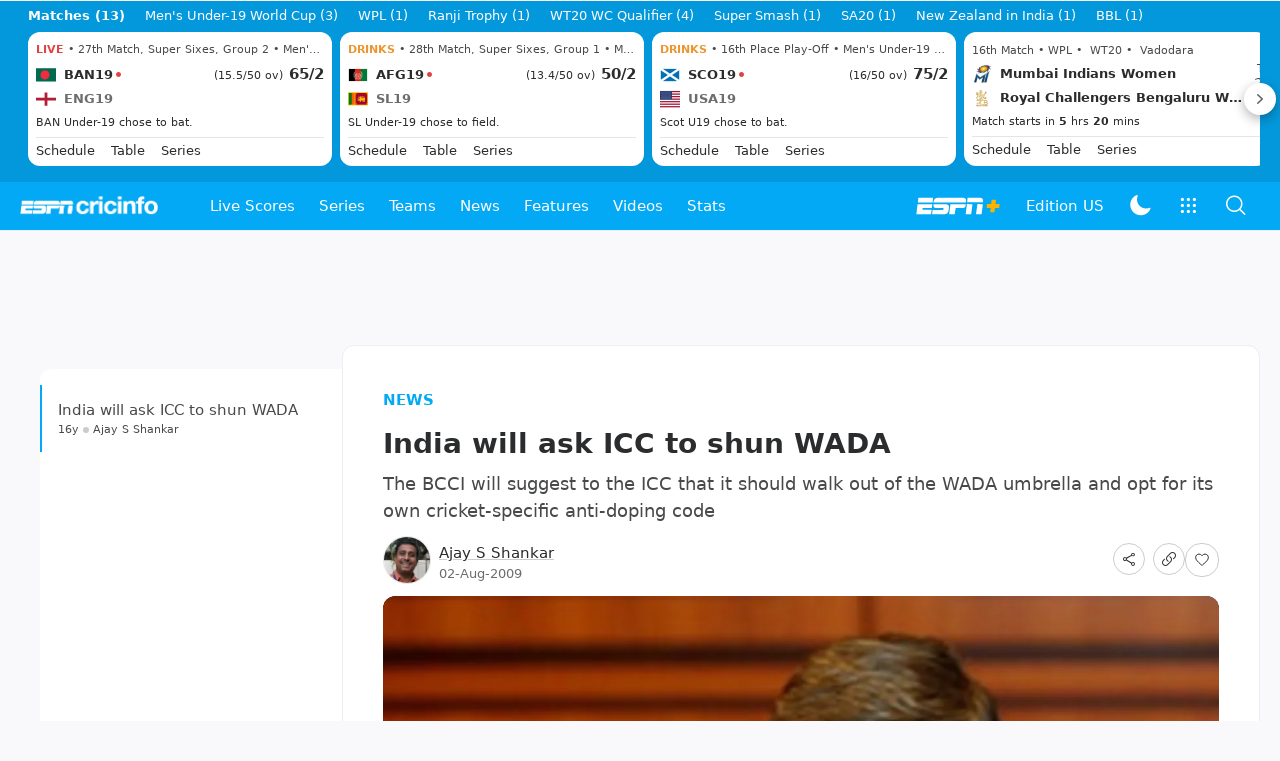

--- FILE ---
content_type: text/html; charset=utf-8
request_url: https://www.espncricinfo.com/story/india-will-ask-icc-to-shun-wada-417468
body_size: 57600
content:
<!DOCTYPE html><html lang="en"><head><meta charSet="utf-8"/><link rel="preconnect" href="https://img1.hscicdn.com" crossorigin="anonymous"/><link rel="preconnect" href="https://dcf.espn.com" crossorigin="anonymous"/><link rel="preload" href="https://wassets.hscicdn.com/static/fonts/CiIcons/ci-icons-v3.7/fonts/icomoon.woff?gencn3" as="font" type="font/woff2" crossorigin="anonymous"/><script type="text/javascript">
          /*! js-cookie v3.0.5 | MIT */
          !function(e,t){"object"==typeof exports&&"undefined"!=typeof module?module.exports=t():"function"==typeof define&&define.amd?define(t):(e="undefined"!=typeof globalThis?globalThis:e||self,function(){var n=e.Cookies,o=e.Cookies=t();o.noConflict=function(){return e.Cookies=n,o}}())}(this,(function(){"use strict";function e(e){for(var t=1;t<arguments.length;t++){var n=arguments[t];for(var o in n)e[o]=n[o]}return e}var t=function t(n,o){function r(t,r,i){if("undefined"!=typeof document){"number"==typeof(i=e({},o,i)).expires&&(i.expires=new Date(Date.now()+864e5*i.expires)),i.expires&&(i.expires=i.expires.toUTCString()),t=encodeURIComponent(t).replace(/%(2[346B]|5E|60|7C)/g,decodeURIComponent).replace(/[()]/g,escape);var c="";for(var u in i)i[u]&&(c+="; "+u,!0!==i[u]&&(c+="="+i[u].split(";")[0]));return document.cookie=t+"="+n.write(r,t)+c}}return Object.create({set:r,get:function(e){if("undefined"!=typeof document&&(!arguments.length||e)){for(var t=document.cookie?document.cookie.split("; "):[],o={},r=0;r<t.length;r++){var i=t[r].split("="),c=i.slice(1).join("=");try{var u=decodeURIComponent(i[0]);if(o[u]=n.read(c,u),e===u)break}catch(e){}}return e?o[e]:o}},remove:function(t,n){r(t,"",e({},n,{expires:-1}))},withAttributes:function(n){return t(this.converter,e({},this.attributes,n))},withConverter:function(n){return t(e({},this.converter,n),this.attributes)}},{attributes:{value:Object.freeze(o)},converter:{value:Object.freeze(n)}})}({read:function(e){return'"'===e[0]&&(e=e.slice(1,-1)),e.replace(/(%[dA-F]{2})+/gi,decodeURIComponent)},write:function(e){return encodeURIComponent(e).replace(/%(2[346BF]|3[AC-F]|40|5[BDE]|60|7[BCD])/g,decodeURIComponent)}},{path:"/"});return t}));
        </script><script type="text/javascript">
            // DATA LAYER CONFIGURATION
            var _dl = {
              site: {
                baseDomain: 'espncricinfo.com',
                site: 'espncricinfo',
                portal: 'sports',
                country: Cookies.get('country') || 'in',
                language: window.location.pathname.startsWith('/hindi') ? 'hi_in' : 'en_us',
                otguid: 'a0595f6d-337b-4be2-8d32-ad0c5e7c829d',
              },
              page: {
                page_url: window.location.href,
                page_title: document.title,
                platform: "web",
              },
              helpersEnabled: true,
              pageViewed: false,
              visitor: {
                swid: Cookies.get('SWID'),
              }
            };

            // SUBSCRIBE AND PUBLISH METHODS
            _dl.subscribe = function(eventName, callback) {
              document.addEventListener("__dataLayer." + eventName, function(e) {
                if (e && e.detail)
                  callback.apply(__dataLayer, e.detail);
              });
            };

            _dl.publish = function(eventName) {
              var args = Array.prototype.splice.apply(arguments, [1, arguments.length]),
              event = new CustomEvent("__dataLayer." + eventName, {
                detail: args || []
              });
              document.dispatchEvent(event);
            };

            // MAKE DATA LAYER GLOBAL
            window.__dataLayer = window.__dataLayer || {};
            Object.assign(window.__dataLayer, _dl);
        </script><script type="text/javascript">
          var appInfoValue = Cookies.get('ci-app');
          var appInfo = null;
          var isApp = false;
          if (appInfoValue) {
            appInfo = JSON.parse(appInfoValue);

            // android || ios
            if (appInfo['pf'] === 'android' || appInfo['pf'] === 'ios') {
              isApp = true;
            }
          }
          window.hsci = window.hsci || {
            consent: {
              region: 'unknown',
              enabled: false,
              taken: true,
            },
            did: null,
            appInfo: appInfo,
            playerV5: true
          };

          // android
          if (window.CleverTap) {
            isApp = true;

          // ios
          } else if (window.webkit && window.webkit.messageHandlers && window.webkit.messageHandlers.clevertap) {
            isApp = true;
          }

          hsci.isApp = isApp;

          //Flutter webview
          window.addEventListener('flutterInAppWebViewPlatformReady', function() {
            // console.log("flutterInAppWebViewPlatformReady done")
            window.isFlutterAppReady = true;
            window.isApp = true;
          });


          hsci.injectScript = function(src, opts) {
            (function() {
              var script = document.createElement("script");
              script.type = "text/javascript";
              script.async = false;
              script.src = src;
              if(opts && typeof opts.id !== "undefined") script.id = opts.id;
              if(opts && typeof opts.async !== "undefined") script.async = opts.async;
              if(opts && typeof opts.defer !== "undefined") script.defer = opts.defer;
              var s = document.getElementsByTagName('script')[0];
              s.parentNode.insertBefore(script, s);
            })();
          };
        </script><script type="text/javascript">
          hsci.consent.region = Cookies.get('region');
          hsci.consent.country = Cookies.get('country');

          // Faiyaz - emea region is added for exisiting users with the same region cookie.
          hsci.consent.enabled = hsci.isApp ? false : hsci.consent.region === 'gdpr' || hsci.consent.region === 'emea' || hsci.consent.region === 'ccpa';

          function handler() {
            // ensighten script is loaded and consent is taken so unblock
            window.yett.unblock();

            if(!hsci.isApp && window.hsci.playerV5) {
              // Data Layer Integration
              document.dispatchEvent(new Event("dataLayerReady"));
              window.__dataLayer.publish('pageView');
            }
          }

          // Faiyaz - emea region is added for exisiting users with the same region cookie.
          if(hsci.consent.enabled) {

            //disable integration scripts
            window.YETT_BLACKLIST = [
              /www\.googletagmanager\.com/,
              /d2r1yp2w7bby2u\.cloudfront\.net/,
              /at-.*?\.js/,
              /omniture-.*?\.js/,
              /prebid.*?\.js/,
              /sb\.scorecardresearch\.com/,
              /cdn\.taboola\.com/,
              /jsc\.mgid\.com/
            ];

            // This is required for ccpa region also
            document.addEventListener('tms.ready', handler);
            document.addEventListener('onetrust.consent.loaded', handler);

            if (hsci.consent.region === 'gdpr' || hsci.consent.region === 'emea' || hsci.consent.region === 'ccpa') {
              var _alertBox1 = Cookies.get('OptanonConsentAlertBoxClosed');
              var _alertBox2 = Cookies.get('OptanonAlertBoxClosed');
              hsci.consent.taken = _alertBox1 !== undefined || _alertBox2 !== undefined;

              window.addEventListener('consent.onetrust', function(e) {
                // Check if __tcfapi is ready to detect event on close
                // @ts-ignore
                if (window.__tcfapi) {
                  __tcfapi('getTCData', 2, function(tcData, success) {
                    if (success) {
                      if (tcData.eventStatus === 'useractioncomplete') {
                        window.location.reload();
                      }
                    }
                  });
                }
              });
            }

          } else {
            // for non gdpr regions do not load following scipt upfront load after window load
            window.YETT_BLACKLIST = [
              /d2r1yp2w7bby2u\.cloudfront\.net/,
              /omniture-.*?\.js/,
              /at-.*?\.js/,
              /cdn\.taboola\.com/,
              /jsc\.mgid\.com/
            ];

            if(hsci.isApp) {
              window.addEventListener('DOMContentLoaded', function(event) {
                window.yett.unblock();
              });
            } else {
              document.addEventListener('tms.ready', handler);
              document.addEventListener('onetrust.consent.loaded', handler);
            }
          }
        </script><script type="text/javascript">!function(t,e){"object"==typeof exports&&"undefined"!=typeof module?e(exports):"function"==typeof define&&define.amd?define(["exports"],e):e((t=t||self).yett={})}(this,function(t){"use strict";function o(e,t){return e&&(!t||t!==s)&&(!a.blacklist||a.blacklist.some(function(t){return t.test(e)}))&&(!a.whitelist||a.whitelist.every(function(t){return!t.test(e)}))}function l(t){var e=t.getAttribute("src");return a.blacklist&&a.blacklist.every(function(t){return!t.test(e)})||a.whitelist&&a.whitelist.some(function(t){return t.test(e)})}var s="javascript/blocked",a={blacklist:window.YETT_BLACKLIST,whitelist:window.YETT_WHITELIST},u={blacklisted:[]},f=new MutationObserver(function(t){for(var e=0;e<t.length;e++)for(var i=t[e].addedNodes,n=function(t){var n=i[t];if(1===n.nodeType&&"SCRIPT"===n.tagName){var e=n.src,r=n.type;if(o(e,r)){u.blacklisted.push(n.cloneNode()),n.type=s;n.addEventListener("beforescriptexecute",function t(e){n.getAttribute("type")===s&&e.preventDefault(),n.removeEventListener("beforescriptexecute",t)}),n.parentElement&&n.parentElement.removeChild(n)}}},r=0;r<i.length;r++)n(r)});f.observe(document.documentElement,{childList:!0,subtree:!0});var c=document.createElement;function p(t){return function(t){if(Array.isArray(t)){for(var e=0,n=new Array(t.length);e<t.length;e++)n[e]=t[e];return n}}(t)||function(t){if(Symbol.iterator in Object(t)||"[object Arguments]"===Object.prototype.toString.call(t))return Array.from(t)}(t)||function(){throw new TypeError("Invalid attempt to spread non-iterable instance")}()}document.createElement=function(){for(var t=arguments.length,e=new Array(t),n=0;n<t;n++)e[n]=arguments[n];if("script"!==e[0].toLowerCase())return c.bind(document).apply(void 0,e);var r=c.bind(document).apply(void 0,e),i=r.setAttribute.bind(r);return Object.defineProperties(r,{src:{get:function(){var t=r.getAttribute("src");return t&&0===t.indexOf("//")?document.location.protocol+t:t||""},set:function(t){return o(t,r.type)&&i("type",s),i("src",t),!0}},type:{set:function(t){var e=o(r.src,r.type)?s:t;return i("type",e),!0}}}),r.setAttribute=function(t,e){"type"===t||"src"===t?r[t]=e:HTMLScriptElement.prototype.setAttribute.call(r,t,e)},r};var d=new RegExp("[|\\{}()[\\]^$+*?.]","g");t.unblock=function(){for(var t=arguments.length,n=new Array(t),e=0;e<t;e++)n[e]=arguments[e];n.length<1?(a.blacklist=[],a.whitelist=[]):(a.blacklist&&(a.blacklist=a.blacklist.filter(function(e){return n.every(function(t){return"string"==typeof t?!e.test(t):t instanceof RegExp?e.toString()!==t.toString():void 0})})),a.whitelist&&(a.whitelist=[].concat(p(a.whitelist),p(n.map(function(e){if("string"==typeof e){var n=".*"+e.replace(d,"\$&")+".*";if(a.whitelist.every(function(t){return t.toString()!==n.toString()}))return new RegExp(n)}else if(e instanceof RegExp&&a.whitelist.every(function(t){return t.toString()!==e.toString()}))return e;return null}).filter(Boolean)))));for(var r=document.querySelectorAll('script[type="'.concat(s,'"]')),i=0;i<r.length;i++){var o=r[i];l(o)&&(o.type="application/javascript",u.blacklisted.push(o),o.parentElement.removeChild(o))}var c=0;p(u.blacklisted).forEach(function(t,e){if(l(t)){var n=document.createElement("script");n.setAttribute("src",t.src),n.setAttribute("type","application/javascript"),document.head.appendChild(n),u.blacklisted.splice(e-c,1),c++}}),a.blacklist&&a.blacklist.length<1&&f.disconnect()},Object.defineProperty(t,"__esModule",{value:!0})});</script><script type="text/javascript">
            if(!hsci.isApp) {
                hsci.injectScript('//dcf.espn.com/TWDC-DTCI/prod/Bootstrap.js', {async: true});
            }
          </script><script type="text/javascript">window.googletag = window.googletag || {cmd: []};
          window.pbjs = window.pbjs || {que: []};
          window._taboola = window._taboola || [];
          window._outbrain = window._outbrain || [];
        </script><meta name="viewport" content="width=device-width, initial-scale=1.0, maximum-scale=1.0, user-scalable=0"/><link rel="manifest" href="/static/json/manifest.json"/><link rel="shortcut icon" type="image/x-icon" href="https://wassets.hscicdn.com/static/images/favicon.ico"/><link href="https://wassets.hscicdn.com/static/images/iphone5_splash.png" media="(device-width: 320px) and (device-height: 568px) and (-webkit-device-pixel-ratio: 2)" rel="apple-touch-startup-image"/><link href="https://wassets.hscicdn.com/static/images/iphone6_splash.png" media="(device-width: 375px) and (device-height: 667px) and (-webkit-device-pixel-ratio: 2)" rel="apple-touch-startup-image"/><link href="https://wassets.hscicdn.com/static/images/iphoneplus_splash.png" media="(device-width: 621px) and (device-height: 1104px) and (-webkit-device-pixel-ratio: 3)" rel="apple-touch-startup-image"/><link href="https://wassets.hscicdn.com/static/images/iphonex_splash.png" media="(device-width: 375px) and (device-height: 812px) and (-webkit-device-pixel-ratio: 3)" rel="apple-touch-startup-image"/><link href="https://wassets.hscicdn.com/static/images/iphonexr_splash.png" media="(device-width: 414px) and (device-height: 896px) and (-webkit-device-pixel-ratio: 2)" rel="apple-touch-startup-image"/><link href="https://wassets.hscicdn.com/static/images/iphonexsmax_splash.png" media="(device-width: 414px) and (device-height: 896px) and (-webkit-device-pixel-ratio: 3)" rel="apple-touch-startup-image"/><link href="https://wassets.hscicdn.com/static/images/ipad_splash.png" media="(device-width: 768px) and (device-height: 1024px) and (-webkit-device-pixel-ratio: 2)" rel="apple-touch-startup-image"/><link href="https://wassets.hscicdn.com/static/images/ipadpro1_splash.png" media="(device-width: 834px) and (device-height: 1112px) and (-webkit-device-pixel-ratio: 2)" rel="apple-touch-startup-image"/><link href="https://wassets.hscicdn.com/static/images/ipadpro3_splash.png" media="(device-width: 834px) and (device-height: 1194px) and (-webkit-device-pixel-ratio: 2)" rel="apple-touch-startup-image"/><link href="https://wassets.hscicdn.com/static/images/ipadpro2_splash.png" media="(device-width: 1024px) and (device-height: 1366px) and (-webkit-device-pixel-ratio: 2)" rel="apple-touch-startup-image"/><meta name="mobile-web-app-capable" content="yes"/><meta name="apple-mobile-web-app-title" content="ESPN Cricinfo"/><meta name="apple-mobile-web-app-status-bar-style" content="black"/><meta name="theme-color" content="#03a9f4"/><link rel="apple-touch-icon" sizes="72x72" href="https://wassets.hscicdn.com/static/images/ios-72.png" type="image/png"/><link rel="apple-touch-icon" sizes="120x120" href="https://wassets.hscicdn.com/static/images/ios-120.png" type="image/png"/><link rel="apple-touch-icon" sizes="144x144" href="https://wassets.hscicdn.com/static/images/ios-144.png" type="image/png"/><link rel="apple-touch-icon" sizes="180x180" href="https://wassets.hscicdn.com/static/images/ios-180.png" type="image/png"/><title>India will ask ICC to shun WADA | ESPNcricinfo</title><meta name="title" content="India will ask ICC to shun WADA | ESPNcricinfo"/><meta name="description" content="The BCCI will suggest to the ICC that it should walk out of the WADA umbrella and opt for its own cricket-specific anti-doping code"/><meta name="keywords" content=",news,daily,package,cricket,headlines,bulletin"/><meta name="robots" content="index,follow, max-snippet:-1, max-video-preview:-1, max-image-preview:large"/><meta name="googlebot" content="index,follow, max-snippet:-1, max-video-preview:-1, max-image-preview:large"/><link rel="canonical" href="https://www.espncricinfo.com/story/india-will-ask-icc-to-shun-wada-417468"/><meta property="og:site_name" content="ESPNcricinfo"/><meta property="og:type" content="website"/><meta property="og:title" content="India will ask ICC to shun WADA"/><meta property="og:description" content="The BCCI will suggest to the ICC that it should walk out of the WADA umbrella and opt for its own cricket-specific anti-doping code"/><meta property="og:image" content="https://img1.hscicdn.com/image/upload/f_auto/lsci/db/PICTURES/CMS/94900/94903.jpg"/><meta property="og:url" content="https://www.espncricinfo.com/story/india-will-ask-icc-to-shun-wada-417468"/><meta property="fb:app_id" content="260890547115"/><meta property="fb:pages" content="104266592953439"/><meta name="twitter:site" content="@espncricinfo"/><meta name="twitter:card" content="summary_large_image"/><meta name="twitter:app:name:iphone" content="ESPNcricinfo"/><meta name="twitter:app:id:iphone" content="417408017"/><meta name="twitter:app:name:googleplay" content="ESPNcricinfo"/><meta name="twitter:app:id:googleplay" content="com.july.cricinfo"/><meta name="twitter:title" content="India will ask ICC to shun WADA"/><meta name="twitter:description" content="The BCCI will suggest to the ICC that it should walk out of the WADA umbrella and opt for its own cricket-specific anti-doping code"/><meta name="twitter:image" content="https://img1.hscicdn.com/image/upload/f_auto/lsci/db/PICTURES/CMS/94900/94903.jpg"/><link rel="amphtml" href="https://www.espncricinfo.com/story/india-will-ask-icc-to-shun-wada-417468?platform=amp"/><meta itemProp="name" content="India will ask ICC to shun WADA | ESPNcricinfo"/><meta itemProp="description" content="The BCCI will suggest to the ICC that it should walk out of the WADA umbrella and opt for its own cricket-specific anti-doping code"/><meta itemProp="image" content="https://img1.hscicdn.com/image/upload/f_auto/lsci/db/PICTURES/CMS/94900/94903.jpg"/><meta itemProp="publisher" content="ESPNcricinfo"/><meta itemProp="url" content="https://www.espncricinfo.com/story/india-will-ask-icc-to-shun-wada-417468"/><meta itemProp="editor" content="ESPNcricinfo"/><meta itemProp="headline" content="India will ask ICC to shun WADA | ESPNcricinfo"/><meta itemProp="sourceOrganization" content="ESPN Digital Media Pvt Ltd"/><meta itemProp="keywords" content=",news,daily,package,cricket,headlines,bulletin"/><meta itemProp="datePublished" content="2009-08-02T23:16:02+05:30"/><meta itemProp="dateModified" content="2009-08-02T05:30:00+05:30"/><script type="application/ld+json">{"@context":"https://schema.org","@type":"Organization","name":"ESPN Digital Media Private Limited","url":"https://www.espncricinfo.com","logo":"/static/images/espncricinfo-logo-full.png","address":{"@type":"PostalAddress","streetAddress":"Ground Floor, Embassy Golf Links Business Park, Cherry Hills, Intermediate Ring Road, Domlur","addressLocality":"Bangalore","addressRegion":"India","postalCode":"560071","Telephone":"+91-080-68479700"},"sameAs":["https://www.facebook.com/Cricinfo","https://twitter.com/ESPNcricinfo","https://www.youtube.com/espncricinfo"]}</script><script type="application/ld+json">{"@context":"https://schema.org","@graph":[{"@context":"https://schema.org","@type":"SiteNavigationElement","@id":"#nav-item","name":"Live Scores","url":"https://www.espncricinfo.com/live-cricket-score"},{"@context":"https://schema.org","@type":"SiteNavigationElement","@id":"#nav-item","name":"Live Scores Home","url":"https://www.espncricinfo.com/live-cricket-score"},{"@context":"https://schema.org","@type":"SiteNavigationElement","@id":"#nav-item","name":"Schedule","url":"https://www.espncricinfo.com/live-cricket-match-schedule-fixtures"},{"@context":"https://schema.org","@type":"SiteNavigationElement","@id":"#nav-item","name":"Results","url":"https://www.espncricinfo.com/live-cricket-match-results"},{"@context":"https://schema.org","@type":"SiteNavigationElement","@id":"#nav-item","name":"Month view","url":"https://www.espncricinfo.com/live-cricket-month-view"},{"@context":"https://schema.org","@type":"SiteNavigationElement","@id":"#nav-item","name":"Season view","url":"https://www.espncricinfo.com/ci/engine/series/index.html?view=season"},{"@context":"https://schema.org","@type":"SiteNavigationElement","@id":"#nav-item","name":"International calendar","url":"https://www.espncricinfo.com/ci/engine/match/index.html?view=calendar"},{"@context":"https://schema.org","@type":"SiteNavigationElement","@id":"#nav-item","name":"Desktop Scoreboard","url":"https://www.espncricinfo.com/ci/engine/match/scores/desktop.html"},{"@context":"https://schema.org","@type":"SiteNavigationElement","@id":"#nav-item","name":"Series","url":"https://www.espncricinfo.com/cricket-fixtures"},{"@context":"https://schema.org","@type":"SiteNavigationElement","@id":"#nav-item","name":"WPL 2026","url":"https://www.espncricinfo.com/series/women-s-premier-league-2025-26-1510059"},{"@context":"https://schema.org","@type":"SiteNavigationElement","@id":"#nav-item","name":"India vs New Zealand","url":"https://www.espncricinfo.com/series/new-zealand-in-india-2025-26-1490228"},{"@context":"https://schema.org","@type":"SiteNavigationElement","@id":"#nav-item","name":"Under-19 World Cup","url":"https://www.espncricinfo.com/series/men-s-under-19-world-cup-2025-26-1511849"},{"@context":"https://schema.org","@type":"SiteNavigationElement","@id":"#nav-item","name":"Men's T20 World Cup 2026","url":"https://www.espncricinfo.com/series/icc-men-s-t20-world-cup-2025-26-1502138"},{"@context":"https://schema.org","@type":"SiteNavigationElement","@id":"#nav-item","name":"Sri Lanka vs England","url":"https://www.espncricinfo.com/series/england-in-sri-lanka-2025-26-1507712"},{"@context":"https://schema.org","@type":"SiteNavigationElement","@id":"#nav-item","name":"South Africa vs West Indies","url":"https://www.espncricinfo.com/series/west-indies-in-south-africa-2025-26-1477604"},{"@context":"https://schema.org","@type":"SiteNavigationElement","@id":"#nav-item","name":"SA20 2026","url":"https://www.espncricinfo.com/series/sa20-2025-26-1494252"},{"@context":"https://schema.org","@type":"SiteNavigationElement","@id":"#nav-item","name":"BBL 2025","url":"https://www.espncricinfo.com/series/big-bash-league-2025-26-1490534"},{"@context":"https://schema.org","@type":"SiteNavigationElement","@id":"#nav-item","name":"BPL 2025","url":"https://www.espncricinfo.com/series/bangladesh-premier-league-2025-26-1516530"},{"@context":"https://schema.org","@type":"SiteNavigationElement","@id":"#nav-item","name":"IPL 2026","url":"https://www.espncricinfo.com/series/indian-premier-league-2025-26-1510719"},{"@context":"https://schema.org","@type":"SiteNavigationElement","@id":"#nav-item","name":"Men's Super Smash","url":"https://www.espncricinfo.com/series/super-smash-2025-26-1499623"},{"@context":"https://schema.org","@type":"SiteNavigationElement","@id":"#nav-item","name":"Women's Super Smash","url":"https://www.espncricinfo.com/series/women-s-super-smash-2025-26-1499624"},{"@context":"https://schema.org","@type":"SiteNavigationElement","@id":"#nav-item","name":"Women's T20 World Cup QLF","url":"https://www.espncricinfo.com/series/women-s-t20-world-cup-qualifier-2025-26-1515205"},{"@context":"https://schema.org","@type":"SiteNavigationElement","@id":"#nav-item","name":"Test Championship 2025-2027","url":"https://www.espncricinfo.com/series/icc-world-test-championship-2025-2027-1472510"},{"@context":"https://schema.org","@type":"SiteNavigationElement","@id":"#nav-item","name":"-Future series-","url":"https://www.espncricinfo.com/cricket-fixtures/#future"},{"@context":"https://schema.org","@type":"SiteNavigationElement","@id":"#nav-item","name":"-Archives-","url":"https://www.espncricinfo.com/ci/engine/series/index.html"},{"@context":"https://schema.org","@type":"SiteNavigationElement","@id":"#nav-item","name":"Teams","url":"https://www.espncricinfo.com/team"},{"@context":"https://schema.org","@type":"SiteNavigationElement","@id":"#nav-item","name":"Australia","url":"https://www.espncricinfo.com/team/australia-2"},{"@context":"https://schema.org","@type":"SiteNavigationElement","@id":"#nav-item","name":"Afghanistan","url":"https://www.espncricinfo.com/team/afghanistan-40"},{"@context":"https://schema.org","@type":"SiteNavigationElement","@id":"#nav-item","name":"Bangladesh","url":"https://www.espncricinfo.com/team/bangladesh-25"},{"@context":"https://schema.org","@type":"SiteNavigationElement","@id":"#nav-item","name":"Canada","url":"https://www.espncricinfo.com/team/canada-17"},{"@context":"https://schema.org","@type":"SiteNavigationElement","@id":"#nav-item","name":"England","url":"https://www.espncricinfo.com/team/england-1"},{"@context":"https://schema.org","@type":"SiteNavigationElement","@id":"#nav-item","name":"Ireland","url":"https://www.espncricinfo.com/team/ireland-29"},{"@context":"https://schema.org","@type":"SiteNavigationElement","@id":"#nav-item","name":"India","url":"https://www.espncricinfo.com/team/india-6"},{"@context":"https://schema.org","@type":"SiteNavigationElement","@id":"#nav-item","name":"Namibia","url":"https://www.espncricinfo.com/team/namibia-28"},{"@context":"https://schema.org","@type":"SiteNavigationElement","@id":"#nav-item","name":"New Zealand","url":"https://www.espncricinfo.com/team/new-zealand-5"},{"@context":"https://schema.org","@type":"SiteNavigationElement","@id":"#nav-item","name":"Nepal","url":"https://www.espncricinfo.com/team/nepal-33"},{"@context":"https://schema.org","@type":"SiteNavigationElement","@id":"#nav-item","name":"Pakistan","url":"https://www.espncricinfo.com/team/pakistan-7"},{"@context":"https://schema.org","@type":"SiteNavigationElement","@id":"#nav-item","name":"Netherlands","url":"https://www.espncricinfo.com/team/netherlands-15"},{"@context":"https://schema.org","@type":"SiteNavigationElement","@id":"#nav-item","name":"South Africa","url":"https://www.espncricinfo.com/team/south-africa-3"},{"@context":"https://schema.org","@type":"SiteNavigationElement","@id":"#nav-item","name":"Oman","url":"https://www.espncricinfo.com/team/oman-37"},{"@context":"https://schema.org","@type":"SiteNavigationElement","@id":"#nav-item","name":"Sri Lanka","url":"https://www.espncricinfo.com/team/sri-lanka-8"},{"@context":"https://schema.org","@type":"SiteNavigationElement","@id":"#nav-item","name":"Scotland","url":"https://www.espncricinfo.com/team/scotland-30"},{"@context":"https://schema.org","@type":"SiteNavigationElement","@id":"#nav-item","name":"West Indies","url":"https://www.espncricinfo.com/team/west-indies-4"},{"@context":"https://schema.org","@type":"SiteNavigationElement","@id":"#nav-item","name":"UAE","url":"https://www.espncricinfo.com/team/united-arab-emirates-27"},{"@context":"https://schema.org","@type":"SiteNavigationElement","@id":"#nav-item","name":"Zimbabwe","url":"https://www.espncricinfo.com/team/zimbabwe-9"},{"@context":"https://schema.org","@type":"SiteNavigationElement","@id":"#nav-item","name":"USA","url":"https://www.espncricinfo.com/team/united-states-of-america-11"},{"@context":"https://schema.org","@type":"SiteNavigationElement","@id":"#nav-item","name":"News","url":"https://www.espncricinfo.com/cricket-news"},{"@context":"https://schema.org","@type":"SiteNavigationElement","@id":"#nav-item","name":"News Home","url":"https://www.espncricinfo.com/cricket-news"},{"@context":"https://schema.org","@type":"SiteNavigationElement","@id":"#nav-item","name":"Future of ODIs","url":"https://www.espncricinfo.com/cricket-news/the-future-of-odis-39"},{"@context":"https://schema.org","@type":"SiteNavigationElement","@id":"#nav-item","name":"Ball-tampering","url":"https://www.espncricinfo.com/cricket-news/ball-tampering-25"},{"@context":"https://schema.org","@type":"SiteNavigationElement","@id":"#nav-item","name":"Technology in cricket","url":"https://www.espncricinfo.com/cricket-news/technology-in-cricket-18"},{"@context":"https://schema.org","@type":"SiteNavigationElement","@id":"#nav-item","name":"Racism","url":"https://www.espncricinfo.com/cricket-news/racism-99"},{"@context":"https://schema.org","@type":"SiteNavigationElement","@id":"#nav-item","name":"Run-out controversies","url":"https://www.espncricinfo.com/cricket-news/run-out-controversies-325"},{"@context":"https://schema.org","@type":"SiteNavigationElement","@id":"#nav-item","name":"Corruption","url":"https://www.espncricinfo.com/cricket-news/corruption-in-cricket-4"},{"@context":"https://schema.org","@type":"SiteNavigationElement","@id":"#nav-item","name":"Features","url":"https://www.espncricinfo.com/cricket-features"},{"@context":"https://schema.org","@type":"SiteNavigationElement","@id":"#nav-item","name":"Features Home","url":"https://www.espncricinfo.com/cricket-features"},{"@context":"https://schema.org","@type":"SiteNavigationElement","@id":"#nav-item","name":"On this day","url":"https://www.espncricinfo.com/on-this-day/cricket-events"},{"@context":"https://schema.org","@type":"SiteNavigationElement","@id":"#nav-item","name":"Writers","url":"https://www.espncricinfo.com/espncricinfo-writers-index"},{"@context":"https://schema.org","@type":"SiteNavigationElement","@id":"#nav-item","name":"Web stories","url":"https://www.espncricinfo.com/webstories"},{"@context":"https://schema.org","@type":"SiteNavigationElement","@id":"#nav-item","name":"Photo galleries","url":"https://www.espncricinfo.com/gallery"},{"@context":"https://schema.org","@type":"SiteNavigationElement","@id":"#nav-item","name":"Cricinfo 30 years","url":"https://www.espncricinfo.com/cricinfo-30-years"},{"@context":"https://schema.org","@type":"SiteNavigationElement","@id":"#nav-item","name":"The Cricket Monthly","url":"https://www.thecricketmonthly.com/"},{"@context":"https://schema.org","@type":"SiteNavigationElement","@id":"#nav-item","name":"Videos","url":"https://www.espncricinfo.com/cricket-videos/"},{"@context":"https://schema.org","@type":"SiteNavigationElement","@id":"#nav-item","name":"Cricinformed","url":"https://www.espncricinfo.com/cricket-videos/genre/cricinformed-299"},{"@context":"https://schema.org","@type":"SiteNavigationElement","@id":"#nav-item","name":"TimeOut","url":"https://www.espncricinfo.com/cricket-videos/genre/time-out-221"},{"@context":"https://schema.org","@type":"SiteNavigationElement","@id":"#nav-item","name":"Matchday","url":"https://www.espncricinfo.com/cricket-videos/genre/match-day-155"},{"@context":"https://schema.org","@type":"SiteNavigationElement","@id":"#nav-item","name":"25 Questions","url":"https://www.espncricinfo.com/cricket-videos/genre/25-questions-191"},{"@context":"https://schema.org","@type":"SiteNavigationElement","@id":"#nav-item","name":"News and Analysis","url":"https://www.espncricinfo.com/cricket-videos/genre/news-and-analysis-34"},{"@context":"https://schema.org","@type":"SiteNavigationElement","@id":"#nav-item","name":"Interviews","url":"https://www.espncricinfo.com/cricket-videos/genre/interviews-9"},{"@context":"https://schema.org","@type":"SiteNavigationElement","@id":"#nav-item","name":"Features","url":"https://www.espncricinfo.com/cricket-videos/genre/features-46"},{"@context":"https://schema.org","@type":"SiteNavigationElement","@id":"#nav-item","name":"Press Conference","url":"https://www.espncricinfo.com/cricket-videos/genre/press-conference-2"},{"@context":"https://schema.org","@type":"SiteNavigationElement","@id":"#nav-item","name":"Polite Enquiries","url":"https://www.espncricinfo.com/cricket-videos/genre/politeenquiries-119"},{"@context":"https://schema.org","@type":"SiteNavigationElement","@id":"#nav-item","name":"Run Order","url":"https://www.espncricinfo.com/cricket-videos/genre/run-order-166"},{"@context":"https://schema.org","@type":"SiteNavigationElement","@id":"#nav-item","name":"Newsroom","url":"https://www.espncricinfo.com/cricket-videos/genre/newsroom-218"},{"@context":"https://schema.org","@type":"SiteNavigationElement","@id":"#nav-item","name":"Highlights","url":"https://www.espncricinfo.com/cricket-videos/genre/highlights-37"},{"@context":"https://schema.org","@type":"SiteNavigationElement","@id":"#nav-item","name":"YouTube","url":"https://www.youtube.com/ESPNCricinfo"},{"@context":"https://schema.org","@type":"SiteNavigationElement","@id":"#nav-item","name":"Stats","url":"https://www.espncricinfo.com/records"},{"@context":"https://schema.org","@type":"SiteNavigationElement","@id":"#nav-item","name":"Stats home","url":"https://www.espncricinfo.com/records"},{"@context":"https://schema.org","@type":"SiteNavigationElement","@id":"#nav-item","name":"AskCricinfo","url":"https://www.espncricinfo.com/ask"},{"@context":"https://schema.org","@type":"SiteNavigationElement","@id":"#nav-item","name":"Statsguru","url":"https://stats.espncricinfo.com/ci/engine/stats/index.html"},{"@context":"https://schema.org","@type":"SiteNavigationElement","@id":"#nav-item","name":"SuperStats","url":"https://www.espncricinfo.com/genre/superstats-706"},{"@context":"https://schema.org","@type":"SiteNavigationElement","@id":"#nav-item","name":"2025 records","url":"https://www.espncricinfo.com/records/year/2025-2025"},{"@context":"https://schema.org","@type":"SiteNavigationElement","@id":"#nav-item","name":"2024 records","url":"https://www.espncricinfo.com/records/year/2024-2024"},{"@context":"https://schema.org","@type":"SiteNavigationElement","@id":"#nav-item","name":"All records","url":"https://www.espncricinfo.com/records"},{"@context":"https://schema.org","@type":"SiteNavigationElement","@id":"#nav-item","name":"Players","url":"https://www.espncricinfo.com/cricketers"},{"@context":"https://schema.org","@type":"SiteNavigationElement","@id":"#nav-item","name":"Grounds","url":"https://www.espncricinfo.com/cricket-grounds"},{"@context":"https://schema.org","@type":"SiteNavigationElement","@id":"#nav-item","name":"Rankings","url":"https://www.espncricinfo.com/rankings/icc-team-ranking"}]}</script><script type="application/ld+json">{"@context":"https://schema.org","@type":"WebPage","name":"India will ask ICC to shun WADA | ESPNcricinfo","description":"The BCCI will suggest to the ICC that it should walk out of the WADA umbrella and opt for its own cricket-specific anti-doping code","url":"https://www.espncricinfo.com/story/india-will-ask-icc-to-shun-wada-417468","publisher":{"@type":"Organization","name":"ESPN Digital Media Private Limited","url":"https://www.espncricinfo.com","logo":{"@type":"ImageObject","contentUrl":"/static/images/espncricinfo-logo-full.png"}}}</script><script type="application/ld+json">{"@context":"https://schema.org","@type":"NewsArticle","url":"https://www.espncricinfo.com/story/india-will-ask-icc-to-shun-wada-417468","articleBody":"The Indian board (BCCI) will suggest to the ICC that it should walk out of the World Anti Doping Agency (WADA) umbrella and opt for its own cricket-specific anti-doping code. The BCCI feels that this is the only possible solution to the deadlock over this issue after its players refused to abide by a clause in the WADA code that requires them to reveal information about their whereabouts three months in advance.Cricinfo has learnt that the BCCI will propose this solution, which was formulated after a series of discussions among senior Indian board officials over the last week, possibly as soon as the next meeting of the ICC's executive board in early October. The Indian board is confident of getting the support of other major national boards on the issue at the ICC level and expects its suggestion to be ratified.On Sunday, the BCCI's decision-making working committee resolved to back its players and reject the 'whereabouts' clause in the amended WADA code, which was implemented by the ICC from January 1. This contentious clause requires cricketers in the ICC's international testing pool to reveal before every quarter details of their location for an hour every day for the next three months to facilitate out-of-competition testing. The 11 Indian players in the pool have expressed security concerns in this regard, especially because some of them such as Sachin Tendulkar and MS Dhoni face threats from terrorist organisations. The BCCI has said that this clause, which prescribes severe penalties for defaulters including a ban for up to two years, also violates privacy guarantees provided in the Indian constitution.Other international cricketers in the testing pool from other countries had also expressed privacy and practicality concerns about the clause but agreed to abide by it within the July 31 deadline.The BCCI and its players are clear that though there should be no compromise in the fight for a clean sport, the ICC needs to adopt a cricket-specific code where testing is done only during the 10-odd months every year when the game is played at the international level. As a first step, the BCCI has suggested that instead of players revealing their whereabouts information in advance, the ICC or WADA testers should contact the Indian board which will ensure that the player will be available within 24 hours at the required location for testing.  But the WADA has already made it clear that no exemption to the code will be granted as 571 sporting bodies across the world abide by these norms.If the ICC board eventually rejects the WADA code, cricket cannot be part of competitions such as the Asian Games and Olympics that are organised by the International Olympic Committee (IOC), which has set up and promoted the Lausanne-based agency as an independent anti-doping watchdog. Such a move will also result in ICC losing the opportunity to use the Olympic movement as a vehicle to globalise the game, which will then be in danger of being further alienated on the world stage.However, a senior BCCI official who was involved in recent internal board discussions on the issue told Cricinfo that India's position was that its players need not submit to the \"ridiculous and draconian\" whereabouts clause. India will also reiterate its position that has been expressed at previous ICC board meetings that cricket is under no compulsion to participate in competitions under the Olympic movement.\"Cricket does not need this ridiculous and draconian measure,\" the official said. \"The only solution now is for ICC has to walk out of WADA and opt for a cricket-specific code that will put in a place a testing programme for about 10 months in a year when the game is played at the international level and probably another month during various training camps.\"The BCCI official also claimed that the question of cricket becoming an Olympic sport has never found favour within the the ICC board, which consists of senior representatives from 10 full member boards including India. \"What's the need for cricket to become an Olympic sport?\" the official said. \"Contrary to public perception, the ICC board has never felt the need for such an inclusion and it has previously rejected proposals in this regard. India and other major boards like England have been against any such move.\"Apparently, the BCCI has also realised that the ICC's decision in 2006 to become a WADA signatory was \"not a wise move\"; as a member of the ICC board, India was party to that decision.\"In hindsight, the ICC decision in 2006 to be a WADA signatory has turned out to be a foolish one,\" the official said. \"It must be made clear though that the BCCI and its players are not against anti-dope testing and are keen to ensure that the sport remains clean. It's only the path to that goal that is being questioned. The WADA is an independent body set up by the IOC and cricket is under no obligation to be part of that umbrella.\"The BCCI is also clear that cricket cannot be clubbed with other Olympic sports in which medication can play a decisive role in determining performance. \"Cricket is not like most other Olympic sport such as athletics,\" the official said. \"Skills are paramount in cricket and muscle-enhancing and endurance-boosters do not count for much when it comes to performance. There is the odd exception but even in those cases, system abuse has only led to an early end to players' careers.\"The BCCI official said that the ICC board could also discuss the issue sooner, possibly over teleconference, if it feels that the matter needs to be addressed before the ICC Champions Trophy starting on September 25.Concerns about the 'whereabouts' clause in the amended WADA code is not a cricket-specific issue and has been treated as a matter of concern in other sports, particularly team sports such as football. FIFA, football's governing body, is still not completely WADA-compliant due to similar concerns and has suggested that only players they deem as high-risk be included in the testing pool. Tennis stars such as Rafael Nadal and Serena Williams have also spoken out against revealing whereabouts information in advance. However, Roger Federer has defended the system, and has been quoted as saying: \"You're not going to catch them by ringing up and saying, 'Look, I'd like to test you maybe in two days.' The guy is cheating and they are smart, right?\"","articleSection":"no-league","mainEntityOfPage":{"@type":"WebPage","@id":"https://www.espncricinfo.com/story/india-will-ask-icc-to-shun-wada-417468"},"headline":"India will ask ICC to shun WADA","description":"The BCCI will suggest to the ICC that it should walk out of the WADA umbrella and opt for its own cricket-specific anti-doping code","datePublished":"2009-08-02T17:46:02+00:00","dateModified":"2009-08-02T00:00:00+00:00","publisher":{"@type":"Organization","name":"ESPNcricinfo","logo":{"@type":"ImageObject","url":"/static/images/espncricinfo-logo-full.png","width":"125","height":"26"}},"author":{"@type":"Person","name":"Ajay S Shankar","url":"/author/ajay-s-shankar-290"},"image":{"@type":"ImageObject","url":"https://img1.hscicdn.com/image/upload/f_auto/lsci/db/PICTURES/CMS/94900/94903.jpg","width":"350","height":"200"},"isAccessibleForFree":true}</script><link rel="preload" fetchPriority="auto" as="image" href="https://img1.hscicdn.com/image/upload/f_auto,t_ds_w_1280,q_70/lsci/db/PICTURES/CMS/94900/94903.2.jpg"/><meta name="next-head-count" content="73"/><link data-next-font="" rel="preconnect" href="/" crossorigin="anonymous"/><link rel="preload" href="https://wassets.hscicdn.com/_next/static/css/555538078b0b0fcb.css" as="style"/><link rel="stylesheet" href="https://wassets.hscicdn.com/_next/static/css/555538078b0b0fcb.css" data-n-g=""/><noscript data-n-css=""></noscript><script defer="" nomodule="" src="https://wassets.hscicdn.com/_next/static/chunks/polyfills-78c92fac7aa8fdd8.js"></script><script defer="" src="https://wassets.hscicdn.com/_next/static/chunks/CiLanguageEnglish.44cecc4cb23f9718.js"></script><script defer="" src="https://wassets.hscicdn.com/_next/static/chunks/4657.abcb2e5936dfe1d8.js"></script><script src="https://wassets.hscicdn.com/_next/static/chunks/webpack-69668e6f336223ad.js" defer=""></script><script src="https://wassets.hscicdn.com/_next/static/chunks/framework-70f95e8fb8fe7028.js" defer=""></script><script src="https://wassets.hscicdn.com/_next/static/chunks/main-46c7eef8fbc39f54.js" defer=""></script><script src="https://wassets.hscicdn.com/_next/static/chunks/pages/_app-9c13bae1e3ffabdd.js" defer=""></script><script src="https://wassets.hscicdn.com/_next/static/chunks/9301-1061a2499d19e30d.js" defer=""></script><script src="https://wassets.hscicdn.com/_next/static/chunks/2024-d083a4536cc32940.js" defer=""></script><script src="https://wassets.hscicdn.com/_next/static/chunks/9515-ea150dbf5171c32e.js" defer=""></script><script src="https://wassets.hscicdn.com/_next/static/chunks/7185-8c8b43a234cfc1e5.js" defer=""></script><script src="https://wassets.hscicdn.com/_next/static/chunks/497-a5ff636093bd0121.js" defer=""></script><script src="https://wassets.hscicdn.com/_next/static/chunks/8297-e501873aa0c64375.js" defer=""></script><script src="https://wassets.hscicdn.com/_next/static/chunks/372-64e16447ca5f5ace.js" defer=""></script><script src="https://wassets.hscicdn.com/_next/static/chunks/7322-db4e1b8e6b54fc3e.js" defer=""></script><script src="https://wassets.hscicdn.com/_next/static/chunks/7348-2bf048da7d490d7f.js" defer=""></script><script src="https://wassets.hscicdn.com/_next/static/chunks/pages/story/CiStoryHomePage-81e0ed5b57c332d8.js" defer=""></script><script src="https://wassets.hscicdn.com/_next/static/3RvoFDJcOjCOSaTgqZXr9/_buildManifest.js" defer=""></script><script src="https://wassets.hscicdn.com/_next/static/3RvoFDJcOjCOSaTgqZXr9/_ssgManifest.js" defer=""></script></head><body class=""><div id="__next"><script>
    (function() {
      let theme = window?.localStorage?.getItem('ci-theme-preference') || 'LIGHT';

      // check ci-app-theme cookie required for native app theme support
      const appTheme = Cookies.get('ci_app_theme') || Cookies.get('ci-app-theme');

      if(appTheme) {
        theme = appTheme;
        window.hsciapp = { theme: appTheme };
      }

      if (theme === 'DARK') {
        document.body.dataset.colorTheme = 'dark';
      }
    })()
  </script><noscript><iframe src="//www.googletagmanager.com/ns.html?id=GTM-M2X5VXQ" height="0" width="0" style="display:none;visibility:hidden;"></iframe></noscript><section id="pane-main" class=""><section id="main-container"><aside class="ad-placeholder overlay ad-overlay-730928"></aside><div class="ds-pb-4 ds-min-h-[182px] ds-bg-fill-hsb ds-pt-2"><div class="lg:ds-container lg:ds-mx-auto lg:ds-px-5"><div class="ds-relative ds-w-full ds-scrollbar-hide ds-px-2 ds-flex ds-bg-transparent ds-overflow-x-auto ds-scrollbar-hide"><div class="ds-flex ds-flex-row ds-w-full ds-overflow-x-auto ds-scrollbar-hide ds-overflow-y-hidden"><div class="ds-shrink-0 ds-mr-5 last:ds-mr-0"><div class="ds-cursor-pointer ds-flex ds-justify-center ds-h-4"><span class="ds-text-tight-s ds-font-bold ds-flex ds-justify-center ds-items-center ds-cursor-pointer ds-flex-1 ds-text-raw-white ds-tab-active"><span>Matches<!-- --> <span>(<!-- -->13<!-- -->)</span></span></span></div></div><div class="ds-shrink-0 ds-mr-5 last:ds-mr-0"><div class="ds-cursor-pointer ds-flex ds-justify-center ds-h-4"><span class="ds-text-tight-s ds-font-regular ds-flex ds-justify-center ds-items-center ds-cursor-pointer ds-flex-1 ds-text-raw-white"><span>Men&#x27;s Under-19 World Cup<!-- --> <span>(<!-- -->3<!-- -->)</span></span></span></div></div><div class="ds-shrink-0 ds-mr-5 last:ds-mr-0"><div class="ds-cursor-pointer ds-flex ds-justify-center ds-h-4"><span class="ds-text-tight-s ds-font-regular ds-flex ds-justify-center ds-items-center ds-cursor-pointer ds-flex-1 ds-text-raw-white"><span>WPL<!-- --> <span>(<!-- -->1<!-- -->)</span></span></span></div></div><div class="ds-shrink-0 ds-mr-5 last:ds-mr-0"><div class="ds-cursor-pointer ds-flex ds-justify-center ds-h-4"><span class="ds-text-tight-s ds-font-regular ds-flex ds-justify-center ds-items-center ds-cursor-pointer ds-flex-1 ds-text-raw-white"><span>Ranji Trophy<!-- --> <span>(<!-- -->1<!-- -->)</span></span></span></div></div><div class="ds-shrink-0 ds-mr-5 last:ds-mr-0"><div class="ds-cursor-pointer ds-flex ds-justify-center ds-h-4"><span class="ds-text-tight-s ds-font-regular ds-flex ds-justify-center ds-items-center ds-cursor-pointer ds-flex-1 ds-text-raw-white"><span>WT20 WC Qualifier<!-- --> <span>(<!-- -->4<!-- -->)</span></span></span></div></div><div class="ds-shrink-0 ds-mr-5 last:ds-mr-0"><div class="ds-cursor-pointer ds-flex ds-justify-center ds-h-4"><span class="ds-text-tight-s ds-font-regular ds-flex ds-justify-center ds-items-center ds-cursor-pointer ds-flex-1 ds-text-raw-white"><span>Super Smash<!-- --> <span>(<!-- -->1<!-- -->)</span></span></span></div></div><div class="ds-shrink-0 ds-mr-5 last:ds-mr-0"><div class="ds-cursor-pointer ds-flex ds-justify-center ds-h-4"><span class="ds-text-tight-s ds-font-regular ds-flex ds-justify-center ds-items-center ds-cursor-pointer ds-flex-1 ds-text-raw-white"><span>SA20<!-- --> <span>(<!-- -->1<!-- -->)</span></span></span></div></div><div class="ds-shrink-0 ds-mr-5 last:ds-mr-0"><div class="ds-cursor-pointer ds-flex ds-justify-center ds-h-4"><span class="ds-text-tight-s ds-font-regular ds-flex ds-justify-center ds-items-center ds-cursor-pointer ds-flex-1 ds-text-raw-white"><span>New Zealand in India<!-- --> <span>(<!-- -->1<!-- -->)</span></span></span></div></div><div class="ds-shrink-0 ds-mr-5 last:ds-mr-0"><div class="ds-cursor-pointer ds-flex ds-justify-center ds-h-4"><span class="ds-text-tight-s ds-font-regular ds-flex ds-justify-center ds-items-center ds-cursor-pointer ds-flex-1 ds-text-raw-white"><span>BBL<!-- --> <span>(<!-- -->1<!-- -->)</span></span></span></div></div></div></div><div class="ds-block"></div><div class="ds-pt-2"><div class="ci-hsb-carousel"><div class="slick-slider ds-carousel slick-initialized" dir="ltr"><button type="button" data-role="none" class="slick-arrow slick-prev slick-disabled" style="display:block"> <!-- -->Previous</button><div class="slick-list"><div class="slick-track" style="width:0px;left:0px"><div style="outline:none" data-index="0" class="slick-slide slick-active slick-current" tabindex="-1" aria-hidden="false"><div><aside></aside></div></div><div style="outline:none" data-index="1" class="slick-slide slick-active" tabindex="-1" aria-hidden="false"><div><div class="ds-p-2 ds-pb-0.5 ds-bg-fill-hsb-scorecell ds-text-compact-2xs ds-rounded-xl ds-h-[8.375rem]" tabindex="-1" style="width:100%;display:inline-block"><div class="ds-w-[288px]"><a href="/series/men-s-under-19-world-cup-2025-26-1511849/bangladesh-under-19s-vs-england-under-19s-27th-match-super-sixes-group-2-1511878/live-cricket-score" title="" class="ds-no-tap-higlight"><span class="ds-text-compact-xxs"><span class="ds-block ds-relative"><span class="ds-flex ds-justify-between ds-items-center ds-h-5"><span class="ds-truncate"></span></span><span class="ds-h-14 ds-overflow-hidden"><div class=""><div class="ds-flex ds-flex-col ds-mb-2 ds-mt-1 ds-space-y-1"><div class="ci-team-score ds-flex ds-justify-between ds-items-center ds-text-typo"><div class="ds-flex ds-items-center ds-min-w-0 ds-mr-1" title="BAN19"><img width="20" height="20" alt="BAN19 Flag" style="width:20px;height:20px" class="ds-mr-2" src="https://wassets.hscicdn.com/static/images/lazyimage-transparent.png" fetchpriority="auto"/><p class="ds-text-tight-s ds-font-bold ds-capitalize ds-truncate">BAN19</p><i style="font-size:12px" class="icon-dot_circular ds-text-icon-error hover:ds-text-icon-error-hover"></i></div><div class="ds-text-compact-s ds-text-typo ds-text-right ds-whitespace-nowrap"><span class="ds-text-compact-xxs ds-mr-0.5">(15.5/50 ov) </span><strong class="">65/2</strong></div></div><div class="ci-team-score ds-flex ds-justify-between ds-items-center ds-text-typo"><div class="ds-flex ds-items-center ds-min-w-0 ds-mr-1" title="ENG19"><img width="20" height="20" alt="ENG19 Flag" style="width:20px;height:20px" class="ds-mr-2" src="https://wassets.hscicdn.com/static/images/lazyimage-transparent.png" fetchpriority="auto"/><p class="ds-text-tight-s ds-font-bold ds-capitalize ds-truncate !ds-text-typo-mid3">ENG19</p></div></div></div></div></span><span class="ds-h-3"><p class="ds-text-tight-xs ds-font-medium ds-truncate ds-opacity-0"><span>null</span></p></span></span></span></a><span class="ds-flex ds-mt-2 ds-py-1 ds-border-t ds-border-line-default-translucent"><a href="/series/men-s-under-19-world-cup-2025-26-1511849/match-schedule-fixtures-and-results" title="Schedule" class="ds-inline-flex ds-items-start ds-leading-none ds-mr-4"><span class="ds-text-compact-xs ds-block ds-text-typo hover:ds-underline hover:ds-decoration-ui-stroke">Schedule</span></a><a href="/series/men-s-under-19-world-cup-2025-26-1511849/points-table-standings" title="Table" class="ds-inline-flex ds-items-start ds-leading-none ds-mr-4"><span class="ds-text-compact-xs ds-block ds-text-typo hover:ds-underline hover:ds-decoration-ui-stroke">Table</span></a><a href="/series/men-s-under-19-world-cup-2025-26-1511849" title="ICC Men&#x27;s Under-19 World Cup" class="ds-inline-flex ds-items-start ds-leading-none ds-mr-4"><span class="ds-text-compact-xs ds-block ds-text-typo hover:ds-underline hover:ds-decoration-ui-stroke">Series</span></a></span></div></div></div></div><div style="outline:none" data-index="2" class="slick-slide slick-active" tabindex="-1" aria-hidden="false"><div><div class="ds-p-2 ds-pb-0.5 ds-bg-fill-hsb-scorecell ds-text-compact-2xs ds-rounded-xl ds-h-[8.375rem]" tabindex="-1" style="width:100%;display:inline-block"><div class="ds-w-[288px]"><a href="/series/men-s-under-19-world-cup-2025-26-1511849/afghanistan-under-19s-vs-sri-lanka-under-19s-28th-match-super-sixes-group-1-1511879/live-cricket-score" title="" class="ds-no-tap-higlight"><span class="ds-text-compact-xxs"><span class="ds-block ds-relative"><span class="ds-flex ds-justify-between ds-items-center ds-h-5"><span class="ds-truncate"></span></span><span class="ds-h-14 ds-overflow-hidden"><div class=""><div class="ds-flex ds-flex-col ds-mb-2 ds-mt-1 ds-space-y-1"><div class="ci-team-score ds-flex ds-justify-between ds-items-center ds-text-typo"><div class="ds-flex ds-items-center ds-min-w-0 ds-mr-1" title="AFG19"><img width="20" height="20" alt="AFG19 Flag" style="width:20px;height:20px" class="ds-mr-2" src="https://wassets.hscicdn.com/static/images/lazyimage-transparent.png" fetchpriority="auto"/><p class="ds-text-tight-s ds-font-bold ds-capitalize ds-truncate">AFG19</p><i style="font-size:12px" class="icon-dot_circular ds-text-icon-error hover:ds-text-icon-error-hover"></i></div><div class="ds-text-compact-s ds-text-typo ds-text-right ds-whitespace-nowrap"><span class="ds-text-compact-xxs ds-mr-0.5">(13.4/50 ov) </span><strong class="">50/2</strong></div></div><div class="ci-team-score ds-flex ds-justify-between ds-items-center ds-text-typo"><div class="ds-flex ds-items-center ds-min-w-0 ds-mr-1" title="SL19"><img width="20" height="20" alt="SL19 Flag" style="width:20px;height:20px" class="ds-mr-2" src="https://wassets.hscicdn.com/static/images/lazyimage-transparent.png" fetchpriority="auto"/><p class="ds-text-tight-s ds-font-bold ds-capitalize ds-truncate !ds-text-typo-mid3">SL19</p></div></div></div></div></span><span class="ds-h-3"><p class="ds-text-tight-xs ds-font-medium ds-truncate ds-opacity-0"><span>null</span></p></span></span></span></a><span class="ds-flex ds-mt-2 ds-py-1 ds-border-t ds-border-line-default-translucent"><a href="/series/men-s-under-19-world-cup-2025-26-1511849/match-schedule-fixtures-and-results" title="Schedule" class="ds-inline-flex ds-items-start ds-leading-none ds-mr-4"><span class="ds-text-compact-xs ds-block ds-text-typo hover:ds-underline hover:ds-decoration-ui-stroke">Schedule</span></a><a href="/series/men-s-under-19-world-cup-2025-26-1511849/points-table-standings" title="Table" class="ds-inline-flex ds-items-start ds-leading-none ds-mr-4"><span class="ds-text-compact-xs ds-block ds-text-typo hover:ds-underline hover:ds-decoration-ui-stroke">Table</span></a><a href="/series/men-s-under-19-world-cup-2025-26-1511849" title="ICC Men&#x27;s Under-19 World Cup" class="ds-inline-flex ds-items-start ds-leading-none ds-mr-4"><span class="ds-text-compact-xs ds-block ds-text-typo hover:ds-underline hover:ds-decoration-ui-stroke">Series</span></a></span></div></div></div></div><div style="outline:none" data-index="3" class="slick-slide" tabindex="-1" aria-hidden="true"><div><div class="ds-p-2 ds-pb-0.5 ds-bg-fill-hsb-scorecell ds-text-compact-2xs ds-rounded-xl ds-h-[8.375rem]" tabindex="-1" style="width:100%;display:inline-block"><div class="ds-w-[288px]"><a href="/series/men-s-under-19-world-cup-2025-26-1511849/scotland-under-19s-vs-united-states-of-america-under-19s-16th-place-play-off-1511877/live-cricket-score" title="" class="ds-no-tap-higlight"><span class="ds-text-compact-xxs"><span class="ds-block ds-relative"><span class="ds-flex ds-justify-between ds-items-center ds-h-5"><span class="ds-truncate"></span></span><span class="ds-h-14 ds-overflow-hidden"><div class=""><div class="ds-flex ds-flex-col ds-mb-2 ds-mt-1 ds-space-y-1"><div class="ci-team-score ds-flex ds-justify-between ds-items-center ds-text-typo"><div class="ds-flex ds-items-center ds-min-w-0 ds-mr-1" title="SCO19"><img width="20" height="20" alt="SCO19 Flag" style="width:20px;height:20px" class="ds-mr-2" src="https://wassets.hscicdn.com/static/images/lazyimage-transparent.png" fetchpriority="auto"/><p class="ds-text-tight-s ds-font-bold ds-capitalize ds-truncate">SCO19</p><i style="font-size:12px" class="icon-dot_circular ds-text-icon-error hover:ds-text-icon-error-hover"></i></div><div class="ds-text-compact-s ds-text-typo ds-text-right ds-whitespace-nowrap"><span class="ds-text-compact-xxs ds-mr-0.5">(16/50 ov) </span><strong class="">75/2</strong></div></div><div class="ci-team-score ds-flex ds-justify-between ds-items-center ds-text-typo"><div class="ds-flex ds-items-center ds-min-w-0 ds-mr-1" title="USA19"><img width="20" height="20" alt="USA19 Flag" style="width:20px;height:20px" class="ds-mr-2" src="https://wassets.hscicdn.com/static/images/lazyimage-transparent.png" fetchpriority="auto"/><p class="ds-text-tight-s ds-font-bold ds-capitalize ds-truncate !ds-text-typo-mid3">USA19</p></div></div></div></div></span><span class="ds-h-3"><p class="ds-text-tight-xs ds-font-medium ds-truncate ds-opacity-0"><span>null</span></p></span></span></span></a><span class="ds-flex ds-mt-2 ds-py-1 ds-border-t ds-border-line-default-translucent"><a href="/series/men-s-under-19-world-cup-2025-26-1511849/match-schedule-fixtures-and-results" title="Schedule" class="ds-inline-flex ds-items-start ds-leading-none ds-mr-4"><span class="ds-text-compact-xs ds-block ds-text-typo hover:ds-underline hover:ds-decoration-ui-stroke">Schedule</span></a><a href="/series/men-s-under-19-world-cup-2025-26-1511849/points-table-standings" title="Table" class="ds-inline-flex ds-items-start ds-leading-none ds-mr-4"><span class="ds-text-compact-xs ds-block ds-text-typo hover:ds-underline hover:ds-decoration-ui-stroke">Table</span></a><a href="/series/men-s-under-19-world-cup-2025-26-1511849" title="ICC Men&#x27;s Under-19 World Cup" class="ds-inline-flex ds-items-start ds-leading-none ds-mr-4"><span class="ds-text-compact-xs ds-block ds-text-typo hover:ds-underline hover:ds-decoration-ui-stroke">Series</span></a></span></div></div></div></div><div style="outline:none" data-index="4" class="slick-slide" tabindex="-1" aria-hidden="true"><div><div class="ds-p-2 ds-pb-0.5 ds-bg-fill-hsb-scorecell ds-text-compact-2xs ds-rounded-xl ds-h-[8.375rem]" tabindex="-1" style="width:100%;display:inline-block"><div class="ds-w-[288px]"><a href="/series/wpl-2025-26-1510059/mumbai-indians-women-vs-royal-challengers-bengaluru-women-16th-match-1513697/match-preview" title="" class="ds-no-tap-higlight"><span class="ds-text-compact-xxs"><span class="ds-block ds-relative"><span class="ds-flex ds-justify-between ds-items-center ds-h-5"><span class="ds-truncate"></span></span><span class="ds-h-14 ds-overflow-hidden"><div class="ds-flex ds-justify-between ds-items-center"><div class="ds-flex ds-flex-col ds-mb-2 ds-mt-1 ds-space-y-1"><div class="ci-team-score ds-flex ds-justify-between ds-items-center ds-text-typo"><div class="ds-flex ds-items-center ds-min-w-0 ds-mr-1" title="Mumbai Indians Women"><img width="20" height="20" alt="Mumbai Indians Women Flag" style="width:20px;height:20px" class="ds-mr-2" src="https://wassets.hscicdn.com/static/images/lazyimage-transparent.png" fetchpriority="auto"/><p class="ds-text-tight-s ds-font-bold ds-capitalize ds-truncate">Mumbai Indians Women</p></div></div><div class="ci-team-score ds-flex ds-justify-between ds-items-center ds-text-typo"><div class="ds-flex ds-items-center ds-min-w-0 ds-mr-1" title="Royal Challengers Bengaluru Women"><img width="20" height="20" alt="Royal Challengers Bengaluru Women Flag" style="width:20px;height:20px" class="ds-mr-2" src="https://wassets.hscicdn.com/static/images/lazyimage-transparent.png" fetchpriority="auto"/><p class="ds-text-tight-s ds-font-bold ds-capitalize ds-truncate">Royal Challengers Bengaluru Women</p></div></div></div><div class="ds-text-right"><div class="ds-text-tight-xs"><div>Today</div><div><div class="ds-text-tight-m ds-font-bold">2:00 PM</div></div></div></div></div></span><span class="ds-h-3"><p class="ds-text-tight-xs ds-font-medium ds-truncate ds-opacity-0"><span>null</span></p></span></span></span></a><span class="ds-flex ds-mt-2 ds-py-1 ds-border-t ds-border-line-default-translucent"><a href="/series/wpl-2025-26-1510059/match-schedule-fixtures-and-results" title="Schedule" class="ds-inline-flex ds-items-start ds-leading-none ds-mr-4"><span class="ds-text-compact-xs ds-block ds-text-typo hover:ds-underline hover:ds-decoration-ui-stroke">Schedule</span></a><a href="/series/wpl-2025-26-1510059/points-table-standings" title="Table" class="ds-inline-flex ds-items-start ds-leading-none ds-mr-4"><span class="ds-text-compact-xs ds-block ds-text-typo hover:ds-underline hover:ds-decoration-ui-stroke">Table</span></a><a href="/series/wpl-2025-26-1510059" title="Women&#x27;s Premier League" class="ds-inline-flex ds-items-start ds-leading-none ds-mr-4"><span class="ds-text-compact-xs ds-block ds-text-typo hover:ds-underline hover:ds-decoration-ui-stroke">Series</span></a></span></div></div></div></div><div style="outline:none" data-index="5" class="slick-slide" tabindex="-1" aria-hidden="true"><div><div class="ds-p-2 ds-pb-0.5 ds-bg-fill-hsb-scorecell ds-text-compact-2xs ds-rounded-xl ds-h-[8.375rem]" tabindex="-1" style="width:100%;display:inline-block"><div class="ds-w-[288px]"><a href="/series/ranji-trophy-2025-26-1492381/bihar-vs-manipur-plate-final-1492501/live-cricket-score" title="" class="ds-no-tap-higlight"><span class="ds-text-compact-xxs"><span class="ds-block"><span class="ds-flex ds-justify-between ds-items-center ds-h-5"><span class="ds-truncate"></span></span><span class="ds-h-14 ds-overflow-hidden"><div class=""><div class="ds-flex ds-flex-col ds-mb-2 ds-mt-1 ds-space-y-1"><div class="ci-team-score ds-flex ds-justify-between ds-items-center ds-text-typo"><div class="ds-flex ds-items-center ds-min-w-0 ds-mr-1" title="BIHAR"><img width="20" height="20" alt="BIHAR Flag" style="width:20px;height:20px" class="ds-mr-2" src="https://wassets.hscicdn.com/static/images/lazyimage-transparent.png" fetchpriority="auto"/><p class="ds-text-tight-s ds-font-bold ds-capitalize ds-truncate !ds-text-typo-mid3">BIHAR</p></div><div class="ds-text-compact-s ds-text-typo ds-text-right ds-whitespace-nowrap"><span class="ds-text-compact-xxs ds-mr-0.5"></span><strong class="ds-text-typo-mid3">522<span> &amp; </span></strong><strong class="ds-text-typo-mid3">505/6d</strong></div></div><div class="ci-team-score ds-flex ds-justify-between ds-items-center ds-text-typo"><div class="ds-flex ds-items-center ds-min-w-0 ds-mr-1" title="MNPR"><img width="20" height="20" alt="MNPR Flag" style="width:20px;height:20px" class="ds-mr-2" src="https://wassets.hscicdn.com/static/images/lazyimage-transparent.png" fetchpriority="auto"/><p class="ds-text-tight-s ds-font-bold ds-capitalize ds-truncate">MNPR</p><i style="font-size:12px" class="icon-dot_circular ds-text-icon-error hover:ds-text-icon-error-hover"></i></div><div class="ds-text-compact-s ds-text-typo ds-text-right ds-whitespace-nowrap"><span class="ds-text-compact-xxs ds-mr-0.5">(29 ov, T:764) </span><strong class="ds-text-typo-mid3">264<span> &amp; </span></strong><strong class="">96/7</strong></div></div></div></div></span><span class="ds-h-3"><p class="ds-text-tight-xs ds-font-medium ds-truncate ds-opacity-0"><span>null</span></p></span></span></span></a><span class="ds-flex ds-mt-2 ds-py-1 ds-border-t ds-border-line-default-translucent"><a href="/series/ranji-trophy-2025-26-1492381/match-schedule-fixtures-and-results" title="Schedule" class="ds-inline-flex ds-items-start ds-leading-none ds-mr-4"><span class="ds-text-compact-xs ds-block ds-text-typo hover:ds-underline hover:ds-decoration-ui-stroke">Schedule</span></a><a href="/series/ranji-trophy-2025-26-1492381/points-table-standings" title="Table" class="ds-inline-flex ds-items-start ds-leading-none ds-mr-4"><span class="ds-text-compact-xs ds-block ds-text-typo hover:ds-underline hover:ds-decoration-ui-stroke">Table</span></a><a href="/series/ranji-trophy-2025-26-1492381" title="Ranji Trophy" class="ds-inline-flex ds-items-start ds-leading-none ds-mr-4"><span class="ds-text-compact-xs ds-block ds-text-typo hover:ds-underline hover:ds-decoration-ui-stroke">Series</span></a></span></div></div></div></div><div style="outline:none" data-index="6" class="slick-slide" tabindex="-1" aria-hidden="true"><div><div class="ds-p-2 ds-pb-0.5 ds-bg-fill-hsb-scorecell ds-text-compact-2xs ds-rounded-xl ds-h-[8.375rem]" tabindex="-1" style="width:100%;display:inline-block"><div class="ds-w-[288px]"><a href="/series/women-s-t20-world-cup-qualifier-2025-26-1515205/ireland-women-vs-namibia-women-19th-match-group-a-1515226/live-cricket-score" title="" class="ds-no-tap-higlight"><span class="ds-text-compact-xxs"><span class="ds-block ds-relative"><span class="ds-flex ds-justify-between ds-items-center ds-h-5"><span class="ds-truncate"></span></span><span class="ds-h-14 ds-overflow-hidden"><div class=""><div class="ds-flex ds-flex-col ds-mb-2 ds-mt-1 ds-space-y-1"><div class="ci-team-score ds-flex ds-justify-between ds-items-center ds-text-typo"><div class="ds-flex ds-items-center ds-min-w-0 ds-mr-1" title="NAM-W"><img width="20" height="20" alt="NAM-W Flag" style="width:20px;height:20px" class="ds-mr-2" src="https://wassets.hscicdn.com/static/images/lazyimage-transparent.png" fetchpriority="auto"/><p class="ds-text-tight-s ds-font-bold ds-capitalize ds-truncate">NAM-W</p><i style="font-size:12px" class="icon-dot_circular ds-text-icon-error hover:ds-text-icon-error-hover"></i></div><div class="ds-text-compact-s ds-text-typo ds-text-right ds-whitespace-nowrap"><span class="ds-text-compact-xxs ds-mr-0.5">(20 ov) </span><strong class="">107/8</strong></div></div><div class="ci-team-score ds-flex ds-justify-between ds-items-center ds-text-typo"><div class="ds-flex ds-items-center ds-min-w-0 ds-mr-1" title="IRE-W"><img width="20" height="20" alt="IRE-W Flag" style="width:20px;height:20px" class="ds-mr-2" src="https://wassets.hscicdn.com/static/images/lazyimage-transparent.png" fetchpriority="auto"/><p class="ds-text-tight-s ds-font-bold ds-capitalize ds-truncate !ds-text-typo-mid3">IRE-W</p></div></div></div></div></span><span class="ds-h-3"><p class="ds-text-tight-xs ds-font-medium ds-truncate ds-opacity-0"><span>null</span></p></span></span></span></a><span class="ds-flex ds-mt-2 ds-py-1 ds-border-t ds-border-line-default-translucent"><a href="/series/women-s-t20-world-cup-qualifier-2025-26-1515205/match-schedule-fixtures-and-results" title="Schedule" class="ds-inline-flex ds-items-start ds-leading-none ds-mr-4"><span class="ds-text-compact-xs ds-block ds-text-typo hover:ds-underline hover:ds-decoration-ui-stroke">Schedule</span></a><a href="/series/women-s-t20-world-cup-qualifier-2025-26-1515205/points-table-standings" title="Table" class="ds-inline-flex ds-items-start ds-leading-none ds-mr-4"><span class="ds-text-compact-xs ds-block ds-text-typo hover:ds-underline hover:ds-decoration-ui-stroke">Table</span></a><a href="/series/women-s-t20-world-cup-qualifier-2025-26-1515205" title="Women&#x27;s T20 World Cup Qualifier" class="ds-inline-flex ds-items-start ds-leading-none ds-mr-4"><span class="ds-text-compact-xs ds-block ds-text-typo hover:ds-underline hover:ds-decoration-ui-stroke">Series</span></a></span></div></div></div></div><div style="outline:none" data-index="7" class="slick-slide" tabindex="-1" aria-hidden="true"><div><div class="ds-p-2 ds-pb-0.5 ds-bg-fill-hsb-scorecell ds-text-compact-2xs ds-rounded-xl ds-h-[8.375rem]" tabindex="-1" style="width:100%;display:inline-block"><div class="ds-w-[288px]"><a href="/series/women-s-t20-world-cup-qualifier-2025-26-1515205/netherlands-women-vs-thailand-women-20th-match-group-b-1515227/live-cricket-score" title="" class="ds-no-tap-higlight"><span class="ds-text-compact-xxs"><span class="ds-block ds-relative"><span class="ds-flex ds-justify-between ds-items-center ds-h-5"><span class="ds-truncate"></span></span><span class="ds-h-14 ds-overflow-hidden"><div class=""><div class="ds-flex ds-flex-col ds-mb-2 ds-mt-1 ds-space-y-1"><div class="ci-team-score ds-flex ds-justify-between ds-items-center ds-text-typo"><div class="ds-flex ds-items-center ds-min-w-0 ds-mr-1" title="NL-W"><img width="20" height="20" alt="NL-W Flag" style="width:20px;height:20px" class="ds-mr-2" src="https://wassets.hscicdn.com/static/images/lazyimage-transparent.png" fetchpriority="auto"/><p class="ds-text-tight-s ds-font-bold ds-capitalize ds-truncate">NL-W</p><i style="font-size:12px" class="icon-dot_circular ds-text-icon-error hover:ds-text-icon-error-hover"></i></div><div class="ds-text-compact-s ds-text-typo ds-text-right ds-whitespace-nowrap"><span class="ds-text-compact-xxs ds-mr-0.5">(20 ov) </span><strong class="">107/8</strong></div></div><div class="ci-team-score ds-flex ds-justify-between ds-items-center ds-text-typo"><div class="ds-flex ds-items-center ds-min-w-0 ds-mr-1" title="THA-W"><img width="20" height="20" alt="THA-W Flag" style="width:20px;height:20px" class="ds-mr-2" src="https://wassets.hscicdn.com/static/images/lazyimage-transparent.png" fetchpriority="auto"/><p class="ds-text-tight-s ds-font-bold ds-capitalize ds-truncate !ds-text-typo-mid3">THA-W</p></div></div></div></div></span><span class="ds-h-3"><p class="ds-text-tight-xs ds-font-medium ds-truncate ds-opacity-0"><span>null</span></p></span></span></span></a><span class="ds-flex ds-mt-2 ds-py-1 ds-border-t ds-border-line-default-translucent"><a href="/series/women-s-t20-world-cup-qualifier-2025-26-1515205/match-schedule-fixtures-and-results" title="Schedule" class="ds-inline-flex ds-items-start ds-leading-none ds-mr-4"><span class="ds-text-compact-xs ds-block ds-text-typo hover:ds-underline hover:ds-decoration-ui-stroke">Schedule</span></a><a href="/series/women-s-t20-world-cup-qualifier-2025-26-1515205/points-table-standings" title="Table" class="ds-inline-flex ds-items-start ds-leading-none ds-mr-4"><span class="ds-text-compact-xs ds-block ds-text-typo hover:ds-underline hover:ds-decoration-ui-stroke">Table</span></a><a href="/series/women-s-t20-world-cup-qualifier-2025-26-1515205" title="Women&#x27;s T20 World Cup Qualifier" class="ds-inline-flex ds-items-start ds-leading-none ds-mr-4"><span class="ds-text-compact-xs ds-block ds-text-typo hover:ds-underline hover:ds-decoration-ui-stroke">Series</span></a></span></div></div></div></div><div style="outline:none" data-index="8" class="slick-slide" tabindex="-1" aria-hidden="true"><div><div class="ds-p-2 ds-pb-0.5 ds-bg-fill-hsb-scorecell ds-text-compact-2xs ds-rounded-xl ds-h-[8.375rem]" tabindex="-1" style="width:100%;display:inline-block"><div class="ds-w-[288px]"><a href="/series/super-smash-2025-26-1499623/auckland-vs-central-districts-30th-match-1499657/live-cricket-score" title="" class="ds-no-tap-higlight"><span class="ds-text-compact-xxs"><span class="ds-block"><span class="ds-flex ds-justify-between ds-items-center ds-h-5"><span class="ds-truncate"></span></span><span class="ds-h-14 ds-overflow-hidden"><div class=""><div class="ds-flex ds-flex-col ds-mb-2 ds-mt-1 ds-space-y-1"><div class="ci-team-score ds-flex ds-justify-between ds-items-center ds-text-typo"><div class="ds-flex ds-items-center ds-min-w-0 ds-mr-1" title="AUCK"><img width="20" height="20" alt="AUCK Flag" style="width:20px;height:20px" class="ds-mr-2" src="https://wassets.hscicdn.com/static/images/lazyimage-transparent.png" fetchpriority="auto"/><p class="ds-text-tight-s ds-font-bold ds-capitalize ds-truncate">AUCK</p></div><div class="ds-text-compact-s ds-text-typo ds-text-right ds-whitespace-nowrap"><span class="ds-text-compact-xxs ds-mr-0.5">(19/19 ov) </span><strong class="">219/5</strong></div></div><div class="ci-team-score ds-flex ds-justify-between ds-items-center ds-text-typo ds-opacity-50"><div class="ds-flex ds-items-center ds-min-w-0 ds-mr-1" title="CD"><img width="20" height="20" alt="CD Flag" style="width:20px;height:20px" class="ds-mr-2" src="https://wassets.hscicdn.com/static/images/lazyimage-transparent.png" fetchpriority="auto"/><p class="ds-text-tight-s ds-font-bold ds-capitalize ds-truncate">CD</p></div><div class="ds-text-compact-s ds-text-typo ds-text-right ds-whitespace-nowrap"><span class="ds-text-compact-xxs ds-mr-0.5">(19/19 ov, T:219) </span><strong class="">210/4</strong></div></div></div></div></span><span class="ds-h-3"><p class="ds-text-tight-xs ds-font-medium ds-truncate ds-opacity-0"><span>null</span></p></span></span></span></a><span class="ds-flex ds-mt-2 ds-py-1 ds-border-t ds-border-line-default-translucent"><a href="/series/super-smash-2025-26-1499623/match-schedule-fixtures-and-results" title="Schedule" class="ds-inline-flex ds-items-start ds-leading-none ds-mr-4"><span class="ds-text-compact-xs ds-block ds-text-typo hover:ds-underline hover:ds-decoration-ui-stroke">Schedule</span></a><a href="/series/super-smash-2025-26-1499623/points-table-standings" title="Table" class="ds-inline-flex ds-items-start ds-leading-none ds-mr-4"><span class="ds-text-compact-xs ds-block ds-text-typo hover:ds-underline hover:ds-decoration-ui-stroke">Table</span></a><a href="/series/super-smash-2025-26-1499623" title="Super Smash" class="ds-inline-flex ds-items-start ds-leading-none ds-mr-4"><span class="ds-text-compact-xs ds-block ds-text-typo hover:ds-underline hover:ds-decoration-ui-stroke">Series</span></a></span></div></div></div></div><div style="outline:none" data-index="9" class="slick-slide" tabindex="-1" aria-hidden="true"><div><div class="ds-p-2 ds-pb-0.5 ds-bg-fill-hsb-scorecell ds-text-compact-2xs ds-rounded-xl ds-h-[8.375rem]" tabindex="-1" style="width:100%;display:inline-block"><div class="ds-w-[288px]"><a href="/series/sa20-2025-26-1494252/pretoria-capitals-vs-sunrisers-eastern-cape-final-1494286/full-scorecard" title="" class="ds-no-tap-higlight"><span class="ds-text-compact-xxs"><span class="ds-block"><span class="ds-flex ds-justify-between ds-items-center ds-h-5"><span class="ds-truncate"></span></span><span class="ds-h-14 ds-overflow-hidden"><div class=""><div class="ds-flex ds-flex-col ds-mb-2 ds-mt-1 ds-space-y-1"><div class="ci-team-score ds-flex ds-justify-between ds-items-center ds-text-typo ds-opacity-50"><div class="ds-flex ds-items-center ds-min-w-0 ds-mr-1" title="PC"><img width="20" height="20" alt="PC Flag" style="width:20px;height:20px" class="ds-mr-2" src="https://wassets.hscicdn.com/static/images/lazyimage-transparent.png" fetchpriority="auto"/><p class="ds-text-tight-s ds-font-bold ds-capitalize ds-truncate">PC</p></div><div class="ds-text-compact-s ds-text-typo ds-text-right ds-whitespace-nowrap"><span class="ds-text-compact-xxs ds-mr-0.5"></span><strong class="">158/7</strong></div></div><div class="ci-team-score ds-flex ds-justify-between ds-items-center ds-text-typo"><div class="ds-flex ds-items-center ds-min-w-0 ds-mr-1" title="SEC"><img width="20" height="20" alt="SEC Flag" style="width:20px;height:20px" class="ds-mr-2" src="https://wassets.hscicdn.com/static/images/lazyimage-transparent.png" fetchpriority="auto"/><p class="ds-text-tight-s ds-font-bold ds-capitalize ds-truncate">SEC</p></div><div class="ds-text-compact-s ds-text-typo ds-text-right ds-whitespace-nowrap"><span class="ds-text-compact-xxs ds-mr-0.5">(19.2/20 ov, T:159) </span><strong class="">162/4</strong></div></div></div></div></span><span class="ds-h-3"><p class="ds-text-tight-xs ds-font-medium ds-truncate ds-opacity-0"><span>null</span></p></span></span></span></a><span class="ds-flex ds-mt-2 ds-py-1 ds-border-t ds-border-line-default-translucent"><a href="/series/sa20-2025-26-1494252/match-schedule-fixtures-and-results" title="Schedule" class="ds-inline-flex ds-items-start ds-leading-none ds-mr-4"><span class="ds-text-compact-xs ds-block ds-text-typo hover:ds-underline hover:ds-decoration-ui-stroke">Schedule</span></a><a href="/series/sa20-2025-26-1494252/points-table-standings" title="Table" class="ds-inline-flex ds-items-start ds-leading-none ds-mr-4"><span class="ds-text-compact-xs ds-block ds-text-typo hover:ds-underline hover:ds-decoration-ui-stroke">Table</span></a><a href="/series/sa20-2025-26-1494252/pretoria-capitals-vs-sunrisers-eastern-cape-final-1494286/match-report" title="Report" class="ds-inline-flex ds-items-start ds-leading-none ds-mr-4"><span class="ds-text-compact-xs ds-block ds-text-typo hover:ds-underline hover:ds-decoration-ui-stroke">Report</span></a><a href="/series/sa20-2025-26-1494252/pretoria-capitals-vs-sunrisers-eastern-cape-final-1494286/match-videos" title="Videos" class="ds-inline-flex ds-items-start ds-leading-none ds-mr-4"><span class="ds-text-compact-xs ds-block ds-text-typo hover:ds-underline hover:ds-decoration-ui-stroke">Videos</span></a></span></div></div></div></div><div style="outline:none" data-index="10" class="slick-slide" tabindex="-1" aria-hidden="true"><div><div class="ds-p-2 ds-pb-0.5 ds-bg-fill-hsb-scorecell ds-text-compact-2xs ds-rounded-xl ds-h-[8.375rem]" tabindex="-1" style="width:100%;display:inline-block"><div class="ds-w-[288px]"><a href="/series/women-s-t20-world-cup-qualifier-2025-26-1515205/nepal-women-vs-scotland-women-17th-match-group-b-1515224/live-cricket-score" title="" class="ds-no-tap-higlight"><span class="ds-text-compact-xxs"><span class="ds-block"><span class="ds-flex ds-justify-between ds-items-center ds-h-5"><span class="ds-truncate"></span></span><span class="ds-h-14 ds-overflow-hidden"><div class=""><div class="ds-flex ds-flex-col ds-mb-2 ds-mt-1 ds-space-y-1"><div class="ci-team-score ds-flex ds-justify-between ds-items-center ds-text-typo"><div class="ds-flex ds-items-center ds-min-w-0 ds-mr-1" title="SCO-W"><img width="20" height="20" alt="SCO-W Flag" style="width:20px;height:20px" class="ds-mr-2" src="https://wassets.hscicdn.com/static/images/lazyimage-transparent.png" fetchpriority="auto"/><p class="ds-text-tight-s ds-font-bold ds-capitalize ds-truncate">SCO-W</p></div><div class="ds-text-compact-s ds-text-typo ds-text-right ds-whitespace-nowrap"><span class="ds-text-compact-xxs ds-mr-0.5"></span><strong class="">140</strong></div></div><div class="ci-team-score ds-flex ds-justify-between ds-items-center ds-text-typo ds-opacity-50"><div class="ds-flex ds-items-center ds-min-w-0 ds-mr-1" title="NEP-W"><img width="20" height="20" alt="NEP-W Flag" style="width:20px;height:20px" class="ds-mr-2" src="https://wassets.hscicdn.com/static/images/lazyimage-transparent.png" fetchpriority="auto"/><p class="ds-text-tight-s ds-font-bold ds-capitalize ds-truncate">NEP-W</p></div><div class="ds-text-compact-s ds-text-typo ds-text-right ds-whitespace-nowrap"><span class="ds-text-compact-xxs ds-mr-0.5">(13.5/20 ov, T:141) </span><strong class="">68</strong></div></div></div></div></span><span class="ds-h-3"><p class="ds-text-tight-xs ds-font-medium ds-truncate ds-opacity-0"><span>null</span></p></span></span></span></a><span class="ds-flex ds-mt-2 ds-py-1 ds-border-t ds-border-line-default-translucent"><a href="/series/women-s-t20-world-cup-qualifier-2025-26-1515205/match-schedule-fixtures-and-results" title="Schedule" class="ds-inline-flex ds-items-start ds-leading-none ds-mr-4"><span class="ds-text-compact-xs ds-block ds-text-typo hover:ds-underline hover:ds-decoration-ui-stroke">Schedule</span></a><a href="/series/women-s-t20-world-cup-qualifier-2025-26-1515205/points-table-standings" title="Table" class="ds-inline-flex ds-items-start ds-leading-none ds-mr-4"><span class="ds-text-compact-xs ds-block ds-text-typo hover:ds-underline hover:ds-decoration-ui-stroke">Table</span></a><a href="/series/women-s-t20-world-cup-qualifier-2025-26-1515205" title="Women&#x27;s T20 World Cup Qualifier" class="ds-inline-flex ds-items-start ds-leading-none ds-mr-4"><span class="ds-text-compact-xs ds-block ds-text-typo hover:ds-underline hover:ds-decoration-ui-stroke">Series</span></a></span></div></div></div></div><div style="outline:none" data-index="11" class="slick-slide" tabindex="-1" aria-hidden="true"><div><div class="ds-p-2 ds-pb-0.5 ds-bg-fill-hsb-scorecell ds-text-compact-2xs ds-rounded-xl ds-h-[8.375rem]" tabindex="-1" style="width:100%;display:inline-block"><div class="ds-w-[288px]"><a href="/series/women-s-t20-world-cup-qualifier-2025-26-1515205/papua-new-guinea-women-vs-united-states-of-america-women-18th-match-group-a-1515225/live-cricket-score" title="" class="ds-no-tap-higlight"><span class="ds-text-compact-xxs"><span class="ds-block"><span class="ds-flex ds-justify-between ds-items-center ds-h-5"><span class="ds-truncate"></span></span><span class="ds-h-14 ds-overflow-hidden"><div class=""><div class="ds-flex ds-flex-col ds-mb-2 ds-mt-1 ds-space-y-1"><div class="ci-team-score ds-flex ds-justify-between ds-items-center ds-text-typo ds-opacity-50"><div class="ds-flex ds-items-center ds-min-w-0 ds-mr-1" title="PNG-W"><img width="20" height="20" alt="PNG-W Flag" style="width:20px;height:20px" class="ds-mr-2" src="https://wassets.hscicdn.com/static/images/lazyimage-transparent.png" fetchpriority="auto"/><p class="ds-text-tight-s ds-font-bold ds-capitalize ds-truncate">PNG-W</p></div><div class="ds-text-compact-s ds-text-typo ds-text-right ds-whitespace-nowrap"><span class="ds-text-compact-xxs ds-mr-0.5"></span><strong class="">110/5</strong></div></div><div class="ci-team-score ds-flex ds-justify-between ds-items-center ds-text-typo"><div class="ds-flex ds-items-center ds-min-w-0 ds-mr-1" title="USA-W"><img width="20" height="20" alt="USA-W Flag" style="width:20px;height:20px" class="ds-mr-2" src="https://wassets.hscicdn.com/static/images/lazyimage-transparent.png" fetchpriority="auto"/><p class="ds-text-tight-s ds-font-bold ds-capitalize ds-truncate">USA-W</p></div><div class="ds-text-compact-s ds-text-typo ds-text-right ds-whitespace-nowrap"><span class="ds-text-compact-xxs ds-mr-0.5">(18/20 ov, T:111) </span><strong class="">111/5</strong></div></div></div></div></span><span class="ds-h-3"><p class="ds-text-tight-xs ds-font-medium ds-truncate ds-opacity-0"><span>null</span></p></span></span></span></a><span class="ds-flex ds-mt-2 ds-py-1 ds-border-t ds-border-line-default-translucent"><a href="/series/women-s-t20-world-cup-qualifier-2025-26-1515205/match-schedule-fixtures-and-results" title="Schedule" class="ds-inline-flex ds-items-start ds-leading-none ds-mr-4"><span class="ds-text-compact-xs ds-block ds-text-typo hover:ds-underline hover:ds-decoration-ui-stroke">Schedule</span></a><a href="/series/women-s-t20-world-cup-qualifier-2025-26-1515205/points-table-standings" title="Table" class="ds-inline-flex ds-items-start ds-leading-none ds-mr-4"><span class="ds-text-compact-xs ds-block ds-text-typo hover:ds-underline hover:ds-decoration-ui-stroke">Table</span></a><a href="/series/women-s-t20-world-cup-qualifier-2025-26-1515205" title="Women&#x27;s T20 World Cup Qualifier" class="ds-inline-flex ds-items-start ds-leading-none ds-mr-4"><span class="ds-text-compact-xs ds-block ds-text-typo hover:ds-underline hover:ds-decoration-ui-stroke">Series</span></a></span></div></div></div></div><div style="outline:none" data-index="12" class="slick-slide" tabindex="-1" aria-hidden="true"><div><div class="ds-p-2 ds-pb-0.5 ds-bg-fill-hsb-scorecell ds-text-compact-2xs ds-rounded-xl ds-h-[8.375rem]" tabindex="-1" style="width:100%;display:inline-block"><div class="ds-w-[288px]"><a href="/series/new-zealand-in-india-2025-26-1490228/india-vs-new-zealand-3rd-t20i-1490236/full-scorecard" title="" class="ds-no-tap-higlight"><span class="ds-text-compact-xxs"><span class="ds-block"><span class="ds-flex ds-justify-between ds-items-center ds-h-5"><span class="ds-truncate"></span></span><span class="ds-h-14 ds-overflow-hidden"><div class=""><div class="ds-flex ds-flex-col ds-mb-2 ds-mt-1 ds-space-y-1"><div class="ci-team-score ds-flex ds-justify-between ds-items-center ds-text-typo ds-opacity-50"><div class="ds-flex ds-items-center ds-min-w-0 ds-mr-1" title="NZ"><img width="20" height="20" alt="NZ Flag" style="width:20px;height:20px" class="ds-mr-2" src="https://wassets.hscicdn.com/static/images/lazyimage-transparent.png" fetchpriority="auto"/><p class="ds-text-tight-s ds-font-bold ds-capitalize ds-truncate">NZ</p></div><div class="ds-text-compact-s ds-text-typo ds-text-right ds-whitespace-nowrap"><span class="ds-text-compact-xxs ds-mr-0.5"></span><strong class="">153/9</strong></div></div><div class="ci-team-score ds-flex ds-justify-between ds-items-center ds-text-typo"><div class="ds-flex ds-items-center ds-min-w-0 ds-mr-1" title="IND"><img width="20" height="20" alt="IND Flag" style="width:20px;height:20px" class="ds-mr-2" src="https://wassets.hscicdn.com/static/images/lazyimage-transparent.png" fetchpriority="auto"/><p class="ds-text-tight-s ds-font-bold ds-capitalize ds-truncate">IND</p></div><div class="ds-text-compact-s ds-text-typo ds-text-right ds-whitespace-nowrap"><span class="ds-text-compact-xxs ds-mr-0.5">(10/20 ov, T:154) </span><strong class="">155/2</strong></div></div></div></div></span><span class="ds-h-3"><p class="ds-text-tight-xs ds-font-medium ds-truncate ds-opacity-0"><span>null</span></p></span></span></span></a><span class="ds-flex ds-mt-2 ds-py-1 ds-border-t ds-border-line-default-translucent"><a href="/series/new-zealand-in-india-2025-26-1490228/match-schedule-fixtures-and-results" title="Schedule" class="ds-inline-flex ds-items-start ds-leading-none ds-mr-4"><span class="ds-text-compact-xs ds-block ds-text-typo hover:ds-underline hover:ds-decoration-ui-stroke">Schedule</span></a><a href="/series/new-zealand-in-india-2025-26-1490228/india-vs-new-zealand-3rd-t20i-1490236/match-report" title="Report" class="ds-inline-flex ds-items-start ds-leading-none ds-mr-4"><span class="ds-text-compact-xs ds-block ds-text-typo hover:ds-underline hover:ds-decoration-ui-stroke">Report</span></a><a href="/series/new-zealand-in-india-2025-26-1490228/india-vs-new-zealand-3rd-t20i-1490236/match-videos" title="Videos" class="ds-inline-flex ds-items-start ds-leading-none ds-mr-4"><span class="ds-text-compact-xs ds-block ds-text-typo hover:ds-underline hover:ds-decoration-ui-stroke">Videos</span></a><a href="/series/new-zealand-in-india-2025-26-1490228" title="New Zealand tour of India" class="ds-inline-flex ds-items-start ds-leading-none ds-mr-4"><span class="ds-text-compact-xs ds-block ds-text-typo hover:ds-underline hover:ds-decoration-ui-stroke">Series</span></a></span></div></div></div></div><div style="outline:none" data-index="13" class="slick-slide" tabindex="-1" aria-hidden="true"><div><div class="ds-p-2 ds-pb-0.5 ds-bg-fill-hsb-scorecell ds-text-compact-2xs ds-rounded-xl ds-h-[8.375rem]" tabindex="-1" style="width:100%;display:inline-block"><div class="ds-w-[288px]"><a href="/series/big-bash-league-2025-26-1490534/perth-scorchers-vs-sydney-sixers-final-1493281/full-scorecard" title="" class="ds-no-tap-higlight"><span class="ds-text-compact-xxs"><span class="ds-block"><span class="ds-flex ds-justify-between ds-items-center ds-h-5"><span class="ds-truncate"></span></span><span class="ds-h-14 ds-overflow-hidden"><div class=""><div class="ds-flex ds-flex-col ds-mb-2 ds-mt-1 ds-space-y-1"><div class="ci-team-score ds-flex ds-justify-between ds-items-center ds-text-typo ds-opacity-50"><div class="ds-flex ds-items-center ds-min-w-0 ds-mr-1" title="SS"><img width="20" height="20" alt="SS Flag" style="width:20px;height:20px" class="ds-mr-2" src="https://wassets.hscicdn.com/static/images/lazyimage-transparent.png" fetchpriority="auto"/><p class="ds-text-tight-s ds-font-bold ds-capitalize ds-truncate">SS</p></div><div class="ds-text-compact-s ds-text-typo ds-text-right ds-whitespace-nowrap"><span class="ds-text-compact-xxs ds-mr-0.5"></span><strong class="">132</strong></div></div><div class="ci-team-score ds-flex ds-justify-between ds-items-center ds-text-typo"><div class="ds-flex ds-items-center ds-min-w-0 ds-mr-1" title="PS"><img width="20" height="20" alt="PS Flag" style="width:20px;height:20px" class="ds-mr-2" src="https://wassets.hscicdn.com/static/images/lazyimage-transparent.png" fetchpriority="auto"/><p class="ds-text-tight-s ds-font-bold ds-capitalize ds-truncate">PS</p></div><div class="ds-text-compact-s ds-text-typo ds-text-right ds-whitespace-nowrap"><span class="ds-text-compact-xxs ds-mr-0.5">(17.3/20 ov, T:133) </span><strong class="">133/4</strong></div></div></div></div></span><span class="ds-h-3"><p class="ds-text-tight-xs ds-font-medium ds-truncate ds-opacity-0"><span>null</span></p></span></span></span></a><span class="ds-flex ds-mt-2 ds-py-1 ds-border-t ds-border-line-default-translucent"><a href="/series/big-bash-league-2025-26-1490534/match-schedule-fixtures-and-results" title="Schedule" class="ds-inline-flex ds-items-start ds-leading-none ds-mr-4"><span class="ds-text-compact-xs ds-block ds-text-typo hover:ds-underline hover:ds-decoration-ui-stroke">Schedule</span></a><a href="/series/big-bash-league-2025-26-1490534/points-table-standings" title="Table" class="ds-inline-flex ds-items-start ds-leading-none ds-mr-4"><span class="ds-text-compact-xs ds-block ds-text-typo hover:ds-underline hover:ds-decoration-ui-stroke">Table</span></a><a href="/series/big-bash-league-2025-26-1490534/perth-scorchers-vs-sydney-sixers-final-1493281/match-report" title="Report" class="ds-inline-flex ds-items-start ds-leading-none ds-mr-4"><span class="ds-text-compact-xs ds-block ds-text-typo hover:ds-underline hover:ds-decoration-ui-stroke">Report</span></a><a href="/series/big-bash-league-2025-26-1490534/perth-scorchers-vs-sydney-sixers-final-1493281/match-videos" title="Videos" class="ds-inline-flex ds-items-start ds-leading-none ds-mr-4"><span class="ds-text-compact-xs ds-block ds-text-typo hover:ds-underline hover:ds-decoration-ui-stroke">Videos</span></a></span></div></div></div></div></div></div><button type="button" data-role="none" class="slick-arrow slick-next" style="display:block"> <!-- -->Next</button></div></div></div></div></div><div><div class=" "><nav><div class="ds-bg-fill-navbar ds-border-b ds-border-line"><div class="lg:ds-container lg:ds-mx-auto lg:ds-px-5"><div class="ds-flex ds-flex-row ds-items-center ds-justify-start"><div class="ds-h-12 ds-flex ds-items-center ds-mr-10"><a href="/" title="" class="navbar-brand"><img src="https://wassets.hscicdn.com/static/images/logo.png" alt="ESPNcricinfo" class="logo" width="138" height="21"/></a></div><div class="ds-flex ds-items-center ds-justify-between ds-flex-1"><div class="ds-flex ds-flex-row"><div class="ds-popper-wrapper"><a href="/live-cricket-score" title="Live Cricket Score" class="ci-nav-item ci-nav-text ci-nav-hover ds-cursor-pointer">Live Scores</a></div><div class="ds-popper-wrapper"><a href="/cricket-fixtures" title="Cricket Fixtures" class="ci-nav-item ci-nav-text ci-nav-hover ds-cursor-pointer">Series</a></div><div class="ds-popper-wrapper"><a href="/team" title="Cricket Teams" class="ci-nav-item ci-nav-text ci-nav-hover ds-cursor-pointer">Teams</a></div><div class="ds-popper-wrapper"><a href="/cricket-news" title="Cricket News" class="ci-nav-item ci-nav-text ci-nav-hover ds-cursor-pointer">News</a></div><div class="ds-popper-wrapper"><a href="/cricket-features" title="Cricket Features" class="ci-nav-item ci-nav-text ci-nav-hover ds-cursor-pointer">Features</a></div><div class="ds-popper-wrapper"><a href="/cricket-videos/" title="Cricket Videos" class="ci-nav-item ci-nav-text ci-nav-hover ds-cursor-pointer">Videos</a></div><div class="ds-popper-wrapper"><a href="https://www.espncricinfo.com/records" title="Cricket Stats" class="ci-nav-item ci-nav-text ci-nav-hover ds-cursor-pointer">Stats</a></div></div><div class="ds-flex ds-flex-row ds-items-center"><div class="ds-px-2 ci-nav-item ci-nav-hover"><a href="https://plus.espn.com/cricket?ex_cid=cricinfonav" title="" target="_blank" rel="noopener noreferrer" class="espn-plus"><img height="22" alt="espn plus" style="height:22px" src="https://wassets.hscicdn.com/static/images/espn_plus_icon_light.svg" fetchpriority="auto"/></a></div><div class="ds-popper-wrapper"><div class="ci-nav-item ci-nav-text ci-nav-hover ds-cursor-pointer">Edition US</div></div><div class="ci-nav-item ci-nav-hover"></div><div class="ds-popper-wrapper"><i style="font-size:24px" class="icon-apps-filled ds-text-icon-inverse ci-nav-item ci-nav-hover ds-cursor-pointer"></i></div><div><i style="font-size:24px" class="icon-search-outlined ds-text-icon-inverse ci-nav-item ci-nav-hover"></i></div></div></div></div></div></div></nav></div></div><div><div class=" "><aside class="ad-placeholder wallpaper ad-wallpaper-268790"></aside></div></div><div class="ds-relative"><div class="lg:ds-container lg:ds-mx-auto lg:ds-px-5 ds-pt-4"><div class="lg:ds--mx-5 ds-mb-2"><aside></aside><aside class="ad-placeholder bannerTopRoW ad-bannertoprow-574236" style="min-width:10%;min-height:90px"></aside></div><aside></aside><div class="ds-flex ds-space-x-5"><div class="ds-flex-none" style="width:302px"><div class="ds-relative ds-left-5 ds-top-6"><aside class="ci-recent-stories" id="side"><div><div class=" "><div class="ds-bg-fill-content-prime ds-rounded-l-xl"><ul class="ds-pt-4 ds-pb-9"><div class=""><li class="ds-p-4 ds-relative story-menu-item-417468"><div data-id="417468"><div class="ds-text-tight-m ds-font-medium ds-mb-1"><a href="https://www.espncricinfo.com/story/india-will-ask-icc-to-shun-wada-417468">India will ask ICC to shun WADA</a></div><div class="ds-text-tight-xs"><span class="timestamp">16y</span><span class="before:ds-content-[&#x27;&#x27;] before:ds-w-1.5 before:ds-h-1.5 before:ds-rounded-full before:ds-inline-flex before:ds-bg-ui-fill-mid before:ds-mx-1">Ajay S Shankar</span></div></div></li><aside class="ad-placeholder incontentstrip ad-incontentstrip-414933" style="min-width:10%;min-height:50px"></aside><aside></aside><aside class="ad-placeholder incontentRoW ad-incontentrow-30717" style="min-width:10%;min-height:250px"></aside><aside></aside></div><div class=""><li class="ds-p-4 ds-relative story-menu-item-1520984"><div data-id="1520984"><div class="ds-text-tight-m ds-font-medium ds-mb-1"><a href="https://www.espncricinfo.com/story/ind-vs-nz-swing-seam-jasprit-bumrah-lengths-unplayable-1520984">Swing + seam + Bumrah&#x27;s lengths = unplayable</a></div><div class="ds-text-tight-xs"><span class="timestamp">13h</span><span class="before:ds-content-[&#x27;&#x27;] before:ds-w-1.5 before:ds-h-1.5 before:ds-rounded-full before:ds-inline-flex before:ds-bg-ui-fill-mid before:ds-mx-1">Deivarayan Muthu</span></div></div></li></div><div class=""><li class="ds-p-4 ds-relative story-menu-item-1520958"><div data-id="1520958"><div class="ds-text-tight-m ds-font-medium ds-mb-1"><a href="https://www.espncricinfo.com/series/new-zealand-in-india-2025-26-1490228/india-vs-new-zealand-3rd-t20i-1490236/match-report">Abhishek blasts 14-ball fifty to hand India unassailable 3-0 lead against NZ</a></div><div class="ds-text-tight-xs"><span class="timestamp">16h</span><span class="before:ds-content-[&#x27;&#x27;] before:ds-w-1.5 before:ds-h-1.5 before:ds-rounded-full before:ds-inline-flex before:ds-bg-ui-fill-mid before:ds-mx-1">Sidharth Monga</span></div></div></li></div><div class=""><li class="ds-p-4 ds-relative story-menu-item-1520965"><div data-id="1520965"><div class="ds-text-tight-m ds-font-medium ds-mb-1"><a href="https://www.espncricinfo.com/story/ind-vs-nz-stats-abhishek-sharma-only-behind-yuvraj-singh-as-india-script-record-chase-at-home-1520965">Stats - Fourteen-ball fifty, 94 in powerplay as India script record chase</a></div><div class="ds-text-tight-xs"><span class="timestamp">14h</span><span class="before:ds-content-[&#x27;&#x27;] before:ds-w-1.5 before:ds-h-1.5 before:ds-rounded-full before:ds-inline-flex before:ds-bg-ui-fill-mid before:ds-mx-1">Sampath Bandarupalli</span></div></div></li></div><div class=""><li class="ds-p-4 ds-relative story-menu-item-1520956"><div data-id="1520956"><div class="ds-text-tight-m ds-font-medium ds-mb-1"><a href="https://www.espncricinfo.com/story/ind-vs-nz-3rd-t20i-abhishek-sharma-slams-india-s-second-fastest-t20i-fifty-off-14-balls-1520956">Abhishek slams India&#x27;s second-fastest T20I half-century</a></div><div class="ds-text-tight-xs"><span class="timestamp">16h</span><span class="before:ds-content-[&#x27;&#x27;] before:ds-w-1.5 before:ds-h-1.5 before:ds-rounded-full before:ds-inline-flex before:ds-bg-ui-fill-mid before:ds-mx-1">ESPNcricinfo staff</span></div></div></li></div><div class=""><li class="ds-p-4 ds-relative story-menu-item-1521003"><div data-id="1521003"><div class="ds-text-tight-m ds-font-medium ds-mb-1"><a href="https://www.espncricinfo.com/story/india-under-19-world-cup-rs-ambrish-living-the-cricket-dream-that-began-with-his-father-1521003">RS Ambrish living the cricket dream that began with his father</a></div><div class="ds-text-tight-xs"><span class="timestamp">3h</span><span class="before:ds-content-[&#x27;&#x27;] before:ds-w-1.5 before:ds-h-1.5 before:ds-rounded-full before:ds-inline-flex before:ds-bg-ui-fill-mid before:ds-mx-1">Deivarayan Muthu</span></div></div></li></div><div class=""><li class="ds-p-4 ds-relative story-menu-item-1520927"><div data-id="1520927"><div class="ds-text-tight-m ds-font-medium ds-mb-1"><a href="https://www.espncricinfo.com/story/u-19-world-cup-bowlers-steven-hogan-help-australia-breeze-past-south-africa-1520927">Bowlers, Hogan help Australia breeze past South Africa; Andrew, McKenzie deliver West Indies comfortable win</a></div><div class="ds-text-tight-xs"><span class="timestamp">18h</span><span class="before:ds-content-[&#x27;&#x27;] before:ds-w-1.5 before:ds-h-1.5 before:ds-rounded-full before:ds-inline-flex before:ds-bg-ui-fill-mid before:ds-mx-1">Abhijato Sensarma</span></div></div></li></div><div class=""><li class="ds-p-4 ds-relative story-menu-item-1520653"><div data-id="1520653"><div class="ds-text-tight-m ds-font-medium ds-mb-1"><a href="https://www.espncricinfo.com/story/india-to-face-pakistan-on-february-1-in-under-19-world-cup-super-six-stage-1520653">India to face Pakistan in Under-19 World Cup Super Six stage</a></div><div class="ds-text-tight-xs"><span class="timestamp">1d</span><span class="before:ds-content-[&#x27;&#x27;] before:ds-w-1.5 before:ds-h-1.5 before:ds-rounded-full before:ds-inline-flex before:ds-bg-ui-fill-mid before:ds-mx-1">ESPNcricinfo staff</span></div></div></li></div><div class=""><li class="ds-p-4 ds-relative story-menu-item-1520969"><div data-id="1520969"><div class="ds-text-tight-m ds-font-medium ds-mb-1"><a href="https://www.espncricinfo.com/series/sa20-2025-26-1494252/pretoria-capitals-vs-sunrisers-eastern-cape-final-1494286/match-report">Breetzke, Stubbs bring Sunrisers back from dead to seal third SA20 title</a></div><div class="ds-text-tight-xs"><span class="timestamp">14h</span><span class="before:ds-content-[&#x27;&#x27;] before:ds-w-1.5 before:ds-h-1.5 before:ds-rounded-full before:ds-inline-flex before:ds-bg-ui-fill-mid before:ds-mx-1">Firdose Moonda</span></div></div></li></div><div class=""><li class="ds-p-4 ds-relative story-menu-item-1520985"><div data-id="1520985"><div class="ds-text-tight-m ds-font-medium ds-mb-1"><a href="https://www.espncricinfo.com/story/sa20-2026-final-tristan-stubbs-don-t-know-what-we-did-or-how-we-did-it-but-we-did-it-1520985">Tristan Stubbs: &#x27;Don&#x27;t know what we did or how we did it, but we did it&#x27;</a></div><div class="ds-text-tight-xs"><span class="timestamp">13h</span><span class="before:ds-content-[&#x27;&#x27;] before:ds-w-1.5 before:ds-h-1.5 before:ds-rounded-full before:ds-inline-flex before:ds-bg-ui-fill-mid before:ds-mx-1">ESPNcricinfo staff</span></div></div></li></div><div class=""><li class="ds-p-4 ds-relative story-menu-item-1520959"><div data-id="1520959"><div class="ds-text-tight-m ds-font-medium ds-mb-1"><a href="https://www.espncricinfo.com/story/bbl-final-what-went-behind-perth-scorchers-all-conquering-bbl-season-1520959">Back to familiar territory: what went behind Scorchers&#x27; all-conquering season </a></div><div class="ds-text-tight-xs"><span class="timestamp">13h</span><span class="before:ds-content-[&#x27;&#x27;] before:ds-w-1.5 before:ds-h-1.5 before:ds-rounded-full before:ds-inline-flex before:ds-bg-ui-fill-mid before:ds-mx-1">Tristan Lavalette</span></div></div></li></div><div class=""><li class="ds-p-4 ds-relative story-menu-item-1520901"><div data-id="1520901"><div class="ds-text-tight-m ds-font-medium ds-mb-1"><a href="https://www.espncricinfo.com/series/big-bash-league-2025-26-1490534/perth-scorchers-vs-sydney-sixers-final-1493281/match-report">Payne and Richardson set up Scorchers to claim sixth BBL title</a></div><div class="ds-text-tight-xs"><span class="timestamp">20h</span><span class="before:ds-content-[&#x27;&#x27;] before:ds-w-1.5 before:ds-h-1.5 before:ds-rounded-full before:ds-inline-flex before:ds-bg-ui-fill-mid before:ds-mx-1">Tristan Lavalette</span></div></div></li></div><div class=""><li class="ds-p-4 ds-relative story-menu-item-1520992"><div data-id="1520992"><div class="ds-text-tight-m ds-font-medium ds-mb-1"><a href="https://www.espncricinfo.com/story/sydney-sixers-coach-greg-shipperd-questions-bbl-finals-schedule-1520992">No chance to train: Sydney Sixers coach questions BBL finals schedule </a></div><div class="ds-text-tight-xs"><span class="timestamp">6h</span><span class="before:ds-content-[&#x27;&#x27;] before:ds-w-1.5 before:ds-h-1.5 before:ds-rounded-full before:ds-inline-flex before:ds-bg-ui-fill-mid before:ds-mx-1">AAP</span></div></div></li></div><div class=""><li class="ds-p-4 ds-relative story-menu-item-1520715"><div data-id="1520715"><div class="ds-text-tight-m ds-font-medium ds-mb-1"><a href="https://www.espncricinfo.com/story/aaron-hardie-perth-scorchers-mr-fix-it-shows-off-his-versatality-in-bbl-2025-26-1520715">Aaron Hardie: &#x27;Pride myself on being able to play any role in the top seven&#x27;</a></div><div class="ds-text-tight-xs"><span class="timestamp">2d</span><span class="before:ds-content-[&#x27;&#x27;] before:ds-w-1.5 before:ds-h-1.5 before:ds-rounded-full before:ds-inline-flex before:ds-bg-ui-fill-mid before:ds-mx-1">Tristan Lavalette</span></div></div></li></div><div class=""><li class="ds-p-4 ds-relative story-menu-item-1520523"><div data-id="1520523"><div class="ds-text-tight-m ds-font-medium ds-mb-1"><a href="https://www.espncricinfo.com/story/finn-allen-sixy-bbl-season-a-result-of-stable-base-and-really-clear-game-plan-1520523">Finn Allen&#x27;s sixy BBL season a result of &#x27;stable base&#x27; and a &#x27;really clear game plan&#x27;</a></div><div class="ds-text-tight-xs"><span class="timestamp">3d</span><span class="before:ds-content-[&#x27;&#x27;] before:ds-w-1.5 before:ds-h-1.5 before:ds-rounded-full before:ds-inline-flex before:ds-bg-ui-fill-mid before:ds-mx-1">Tristan Lavalette</span></div></div></li></div><div class=""><li class="ds-p-4 ds-relative story-menu-item-1520914"><div data-id="1520914"><div class="ds-text-tight-m ds-font-medium ds-mb-1"><a href="https://www.espncricinfo.com/series/wpl-2025-26-1510059/mumbai-indians-women-vs-royal-challengers-bengaluru-women-16th-match-1513697/match-preview">Time running out for under-pressure MI as RCB eye direct final spot</a></div><div class="ds-text-tight-xs"><span class="timestamp">19h</span><span class="before:ds-content-[&#x27;&#x27;] before:ds-w-1.5 before:ds-h-1.5 before:ds-rounded-full before:ds-inline-flex before:ds-bg-ui-fill-mid before:ds-mx-1">S Sudarshanan</span></div></div></li></div><div class=""><li class="ds-p-4 ds-relative story-menu-item-1520868"><div data-id="1520868"><div class="ds-text-tight-m ds-font-medium ds-mb-1"><a href="https://www.espncricinfo.com/story/wpl-2026-scenarios-dc-gg-mi-upw-in-contention-for-two-playoff-spots-1520868">WPL 2026 scenarios - Four teams in contention for two playoff spots</a></div><div class="ds-text-tight-xs"><span class="timestamp">1d</span><span class="before:ds-content-[&#x27;&#x27;] before:ds-w-1.5 before:ds-h-1.5 before:ds-rounded-full before:ds-inline-flex before:ds-bg-ui-fill-mid before:ds-mx-1">Sampath Bandarupalli</span></div></div></li></div><div class=""><li class="ds-p-4 ds-relative story-menu-item-1520870"><div data-id="1520870"><div class="ds-text-tight-m ds-font-medium ds-mb-1"><a href="https://www.espncricinfo.com/story/wpl-2026-mandhana-up-to-no-3-in-orange-cap-race-nandani-goes-atop-purple-cap-list-1520870">Mandhana up to No. 3 in Orange Cap race, Nandani goes atop Purple Cap list</a></div><div class="ds-text-tight-xs"><span class="timestamp">1d</span><span class="before:ds-content-[&#x27;&#x27;] before:ds-w-1.5 before:ds-h-1.5 before:ds-rounded-full before:ds-inline-flex before:ds-bg-ui-fill-mid before:ds-mx-1">ESPNcricinfo staff</span></div></div></li></div><div class=""><li class="ds-p-4 ds-relative story-menu-item-1520798"><div data-id="1520798"><div class="ds-text-tight-m ds-font-medium ds-mb-1"><a href="https://www.espncricinfo.com/series/england-in-sri-lanka-2025-26-1507712/sri-lanka-vs-england-2nd-odi-1507717/match-report">Root 75 sets up series-levelling win after spin-heavy England limit Sri Lanka</a></div><div class="ds-text-tight-xs"><span class="timestamp">1d</span><span class="before:ds-content-[&#x27;&#x27;] before:ds-w-1.5 before:ds-h-1.5 before:ds-rounded-full before:ds-inline-flex before:ds-bg-ui-fill-mid before:ds-mx-1">Madushka Balasuriya</span></div></div></li></div><div class=""><li class="ds-p-4 ds-relative story-menu-item-1520858"><div data-id="1520858"><div class="ds-text-tight-m ds-font-medium ds-mb-1"><a href="https://www.espncricinfo.com/story/sri-lanka-vs-england-brook-slams-worst-pitch-as-england-prevail-in-spin-heavy-contest-1520858">Brook slams &#x27;worst pitch&#x27; as England prevail in spin-heavy contest</a></div><div class="ds-text-tight-xs"><span class="timestamp">1d</span><span class="before:ds-content-[&#x27;&#x27;] before:ds-w-1.5 before:ds-h-1.5 before:ds-rounded-full before:ds-inline-flex before:ds-bg-ui-fill-mid before:ds-mx-1">Andrew Miller</span></div></div></li></div><div class=""><li class="ds-p-4 ds-relative story-menu-item-1520599"><div data-id="1520599"><div class="ds-text-tight-m ds-font-medium ds-mb-1"><a href="https://www.espncricinfo.com/story/nz-confidential-how-harry-brook-s-tangled-timeline-leaves-ecb-in-a-bind-1520599">NZ Confidential: How Brook&#x27;s tangled timeline leaves ECB in a bind</a></div><div class="ds-text-tight-xs"><span class="timestamp">3d</span><span class="before:ds-content-[&#x27;&#x27;] before:ds-w-1.5 before:ds-h-1.5 before:ds-rounded-full before:ds-inline-flex before:ds-bg-ui-fill-mid before:ds-mx-1">Cameron Ponsonby</span></div></div></li></div><div class=""><li class="ds-p-4 ds-relative story-menu-item-1520534"><div data-id="1520534"><div class="ds-text-tight-m ds-font-medium ds-mb-1"><a href="https://www.espncricinfo.com/story/luke-wright-steps-down-england-mens-selector-1520534">Luke Wright steps down as England Men&#x27;s selector</a></div><div class="ds-text-tight-xs"><span class="timestamp">3d</span><span class="before:ds-content-[&#x27;&#x27;] before:ds-w-1.5 before:ds-h-1.5 before:ds-rounded-full before:ds-inline-flex before:ds-bg-ui-fill-mid before:ds-mx-1">ESPNcricinfo staff</span></div></div></li></div></ul></div></div></div></aside></div></div><div class="ds-grow ds-px-0" style="width:calc(100% - 322px)"><div class="ds-pb-8"><div><div><div class="ds-bg-fill-content-prime ds-border-y lg:ds-border ds-border-line lg:ds-rounded-xl ds-mb-4 ds-p-10" id="section-417468"><div class="anchor"></div><div><article class="ds-text-typo ci-story ds-mb-4" data-id="417468" data-src="/story/india-will-ask-icc-to-shun-wada-417468"><div><div class=""><div><aside class="ad-placeholder instream ad-instream-453491"></aside></div></div><header class=""><a href="/genre/news-1" title="News" class="ds-inline-flex ds-items-start ds-leading-none"><span class="ds-text-tight-m ds-font-bold ds-block ds-text-typo-primary hover:ds-underline hover:ds-decoration-ui-stroke-primary ds-uppercase ds-mb-1 lg:ds-mb-4">News</span></a><h1 class="ds-text-title-xl ds-font-bold ds-mb-2 ds-text-typo">India will ask ICC to shun WADA</h1><div class="ds-text-compact-l ds-font-regular ds-mb-3 ds-text-typo-mid2"><p>The BCCI will suggest to the ICC that it should walk out of the WADA umbrella and opt for its own cricket-specific anti-doping code</p></div></header><div class="ds-flex ds-flex-col lg:ds-flex-row ds-mb-3 ds-items-start lg:ds-items-center ds-justify-between ds-px-4 lg:ds-px-0"><div class="ds-flex ds-items-center"><a href="/author/ajay-s-shankar-290" title="" class=""><span class="ds-border ds-border-line-default-translucent ds-text-typo ds-bg-ui-fill ds-overflow-hidden ds-flex ds-items-center ds-justify-center ds-w-12 ds-h-12 ds-rounded-full"><img width="48" height="48" alt="Ajay S Shankar" style="width:48px;height:48px" class="ds-block" src="https://wassets.hscicdn.com/static/images/lazyimage-noaspect.svg" fetchpriority="auto"/></span></a><div class="ds-ml-2"><a href="/author/ajay-s-shankar-290" title="Ajay S Shankar" class="ds-inline-flex ds-items-start ds-leading-none"><span class="ds-text-tight-m ds-font-medium ds-block ds-text-typo ds-underline ds-decoration-ui-stroke hover:ds-text-typo-primary hover:ds-decoration-ui-stroke-primary ds-mb-1 ds-leading-none">Ajay S Shankar</span></a><div class="ds-leading-3" data-behavior="date_time" data-date="2009-08-02T17:46:02.000Z"><span class="ds-text-tight-s ds-font-regular ds-text-typo-mid3">02-Aug-2009</span></div></div></div><div class="ds-mt-3 lg:ds-mt-0 ds-flex ds-gap-x-2"><div></div></div></div><figure class="ds-mb-4 lg:ds-rounded-xl ds-overflow-hidden ci-story-lead-image"><div class="ds-cursor-pointer ds-rounded-xl ds-cursor-default ds-w-full"><div class="ds-flex ds-flex-col ds-space-y-4 ds-bg-raw-black ds-rounded-xl"><div class="ds-flex ds-flex-col ds-space-y-4"><div class="ds-relative"><img alt="Shashank Manohar at the ICC&#x27;s board meeting, Dubai, October 14, 2007" class="ds-rounded-t-xl" src="https://img1.hscicdn.com/image/upload/f_auto,t_ds_w_1280,q_70/lsci/db/PICTURES/CMS/94900/94903.2.jpg" fetchpriority="auto"/></div><div class="ds-px-4 ds-pb-4"><div class="ds-flex ds-flex-col"><p class="ds-text-compact-m ds-text-raw-grey04"><span>Shashank Manohar, the BCCI president, has said that the Indian board will back its players on the anti-doping issue&nbsp;&nbsp;&bull;&nbsp;&nbsp;<span class="ds-text-typo-mid3">International Cricket Council</span></span></p></div></div></div></div></div><script type="application/ld+json">{"@context":"https://schema.org","@type":"ImageObject","contentUrl":"https://img1.hscicdn.com/image/upload/f_auto/lsci/db/PICTURES/CMS/94900/94903.2.jpg","caption":"Shashank Manohar, the BCCI president, has said that the Indian board will back its players on the anti-doping issue"}</script></figure><div class=""><div class="xl:ds-pt-[10px] xl:ds-ml-[120px] xl:ds-w-[600px]"><span class="ds-text-comfortable-l ds-my-4 ci-html-content"><div>The Indian board (BCCI) will suggest to the ICC that it should walk out of the World Anti Doping Agency (WADA) umbrella and opt for its own cricket-specific anti-doping code. The BCCI feels that this is the only possible solution to the deadlock over this issue after its players refused to abide by a clause in the WADA code that requires them to reveal information about their whereabouts three months in advance.</div></span><span class="ds-text-comfortable-l ds-my-4 ci-html-content"><div>Cricinfo has learnt that the BCCI will propose this solution, which was formulated after a series of discussions among senior Indian board officials over the last week, possibly as soon as the next meeting of the ICC's executive board in early October. The Indian board is confident of getting the support of other major national boards on the issue at the ICC level and expects its suggestion to be ratified.</div></span><span class="ds-text-comfortable-l ds-my-4 ci-html-content"><div>On Sunday, the BCCI's decision-making working committee resolved to back its players and reject the <a href="/ci-icc/content/story/417304.html" target="_blank">'whereabouts' clause</a> in the amended WADA code, which was implemented by the ICC from January 1. This contentious clause requires cricketers in the ICC's international testing pool to reveal before every quarter details of their location for an hour every day for the next three months to facilitate out-of-competition testing. The 11 Indian players in the pool have expressed security concerns in this regard, especially because some of them such as Sachin Tendulkar and MS Dhoni face threats from terrorist organisations. The BCCI has said that this clause, which prescribes severe penalties for defaulters including a ban for up to two years, also violates privacy guarantees provided in the Indian constitution.</div></span><span class="ds-text-comfortable-l ds-my-4 ci-html-content"><div>Other international cricketers in the testing pool from other countries had also expressed privacy and practicality concerns about the clause but agreed to abide by it within the July 31 deadline.</div></span><span class="ds-text-comfortable-l ds-my-4 ci-html-content"><div>The BCCI and its players are clear that though there should be no compromise in the fight for a clean sport, the ICC needs to adopt a cricket-specific code where testing is done only during the 10-odd months every year when the game is played at the international level. As a first step, the BCCI has suggested that instead of players revealing their whereabouts information in advance, the ICC or WADA testers should contact the Indian board which will ensure that the player will be available within 24 hours at the required location for testing.  But the WADA has already made it clear that no exemption to the code will be granted as 571 sporting bodies across the world abide by these norms.</div></span><span class="ds-text-comfortable-l ds-my-4 ci-html-content"><div>If the ICC board eventually rejects the WADA code, cricket cannot be part of competitions such as the Asian Games and Olympics that are organised by the International Olympic Committee (IOC), which has set up and promoted the Lausanne-based agency as an independent anti-doping watchdog. Such a move will also result in ICC losing the opportunity to use the Olympic movement as a vehicle to globalise the game, which will then be in danger of being further alienated on the world stage.</div></span><span class="ds-text-comfortable-l ds-my-4 ci-html-content"><div>However, a senior BCCI official who was involved in recent internal board discussions on the issue told Cricinfo that India's position was that its players need not submit to the "ridiculous and draconian" whereabouts clause. India will also reiterate its position that has been expressed at previous ICC board meetings that cricket is under no compulsion to participate in competitions under the Olympic movement.</div></span><span class="ds-text-comfortable-l ds-my-4 ci-html-content"><div>"Cricket does not need this ridiculous and draconian measure," the official said. "The only solution now is for ICC has to walk out of WADA and opt for a cricket-specific code that will put in a place a testing programme for about 10 months in a year when the game is played at the international level and probably another month during various training camps."</div></span><span class="ds-text-comfortable-l ds-my-4 ci-html-content"><div>The BCCI official also claimed that the question of cricket becoming an Olympic sport has never found favour within the the ICC board, which consists of senior representatives from 10 full member boards including India. "What's the need for cricket to become an Olympic sport?" the official said. "Contrary to public perception, the ICC board has never felt the need for such an inclusion and it has previously rejected proposals in this regard. India and other major boards like England have been against any such move."</div></span><span class="ds-text-comfortable-l ds-my-4 ci-html-content"><div>Apparently, the BCCI has also realised that the ICC's decision in 2006 to become a WADA signatory was "not a wise move"; as a member of the ICC board, India was party to that decision.</div></span><span class="ds-text-comfortable-l ds-my-4 ci-html-content"><div>"In hindsight, the ICC decision in 2006 to be a WADA signatory has turned out to be a foolish one," the official said. "It must be made clear though that the BCCI and its players are not against anti-dope testing and are keen to ensure that the sport remains clean. It's only the path to that goal that is being questioned. The WADA is an independent body set up by the IOC and cricket is under no obligation to be part of that umbrella."</div></span><span class="ds-text-comfortable-l ds-my-4 ci-html-content"><div>The BCCI is also clear that cricket cannot be clubbed with other Olympic sports in which medication can play a decisive role in determining performance. "Cricket is not like most other Olympic sport such as athletics," the official said. "Skills are paramount in cricket and muscle-enhancing and endurance-boosters do not count for much when it comes to performance. There is the odd exception but even in those cases, system abuse has only led to an early end to players' careers."</div></span><span class="ds-text-comfortable-l ds-my-4 ci-html-content"><div>The BCCI official said that the ICC board could also discuss the issue sooner, possibly over teleconference, if it feels that the matter needs to be addressed before the ICC Champions Trophy starting on September 25.</div></span><span class="ds-text-comfortable-l ds-my-4 ci-html-content"><div>Concerns about the 'whereabouts' clause in the amended WADA code is not a cricket-specific issue and has been treated as a matter of concern in other sports, particularly team sports such as football. FIFA, football's governing body, is still not completely WADA-compliant due to similar concerns and has suggested that only players they deem as high-risk be included in the testing pool. Tennis stars such as Rafael Nadal and Serena Williams have also spoken out against revealing whereabouts information in advance. However, Roger Federer has defended the system, and has been quoted as saying: "You're not going to catch them by ringing up and saying, 'Look, I'd like to test you maybe in two days.' The guy is cheating and they are smart, right?"</div></span></div><div class="ds-mt-4 ds-block xl:ds-ml-[120px] xl:ds-w-[600px]"><div class="ds-flex ds-flex-wrap ds--ml-1 ds-mb-3 ds-pb-1 lg:ds-pb-3 ds-border-line lg:ds-border-b"><a href="https://www.espncricinfo.com/team/india-6" title="" class=""><span class="ds-inline-flex ds-items-center ds-border ds-h-6  ds-bg-ui-fill ds-text-typo ds-border-ui-stroke ds-rounded-3xl ds-pl-3 ds-pr-3 hover:ds-bg-ui-fill-hover hover:ds-border-ui-stroke-hover focus:ds-bg-ui-fill-hover focus:ds-border-ui-stroke-hover ds-m-1"><span class="ds-text-tight-s ds-font-regular">India</span></span></a></div></div><div class="xl:ds-ml-[120px] xl:ds-w-[600px] ds-flex ds-gap-x-2 ds-mb-4 lg:ds-mb-3"><div class="ds-border ds-border-ui-stroke ds-rounded-full ds-flex ds-items-center"><div></div></div></div><div class="ds-text-tight-m ds-font-regular ds-mb-3 xl:ds-ml-[120px] xl:ds-w-[600px]"><p>Ajay Shankar is a deputy editor at Cricinfo</p></div><div><div class="story-taboola-parent lg:ds-mt-2"><div class="ds-overflow-x-hidden"><div id="taboola-container-417468" class="ci-ad-taboola-slot"></div></div></div></div></div></div></article></div><div class="lg:ds-container lg:ds-mx-auto lg:ds-px-5"><span class="ds-inline-flex ds-items-center"><a href="https://disneytermsofuse.com" title="Terms of Use" target="_blank" rel="noopener noreferrer" class="ds-inline-flex ds-items-start ds-leading-none"><span class="ds-text-compact-xs ds-block ds-text-typo hover:ds-underline hover:ds-decoration-ui-stroke ds-inline-block ds-cursor-pointer">Terms of Use</span></a><span class="ds-inline-block ds-mt-0.5">  •  </span></span><span class="ds-inline-flex ds-items-center"><a href="https://privacy.thewaltdisneycompany.com/en/" title="Privacy Policy" target="_blank" rel="noopener noreferrer" class="ds-inline-flex ds-items-start ds-leading-none"><span class="ds-text-compact-xs ds-block ds-text-typo hover:ds-underline hover:ds-decoration-ui-stroke ds-inline-block ds-cursor-pointer">Privacy Policy</span></a><span class="ds-inline-block ds-mt-0.5">  •  </span></span><span class="ds-inline-flex ds-items-center"><a href="https://privacy.thewaltdisneycompany.com/en/current-privacy-policy/your-us-state-privacy-rights/" title="Your US State Privacy Rights" target="_blank" rel="noopener noreferrer" class="ds-inline-flex ds-items-start ds-leading-none"><span class="ds-text-compact-xs ds-block ds-text-typo hover:ds-underline hover:ds-decoration-ui-stroke ds-inline-block ds-cursor-pointer">Your US State Privacy Rights</span></a><span class="ds-inline-block ds-mt-0.5">  •  </span></span><span class="ds-inline-flex ds-items-center"><a href="https://privacy.thewaltdisneycompany.com/en/for-parents/childrens-online-privacy-policy/" title="Children&#x27;s Online Privacy Policy" target="_blank" rel="noopener noreferrer" class="ds-inline-flex ds-items-start ds-leading-none"><span class="ds-text-compact-xs ds-block ds-text-typo hover:ds-underline hover:ds-decoration-ui-stroke ds-inline-block ds-cursor-pointer">Children&#x27;s Online Privacy Policy</span></a><span class="ds-inline-block ds-mt-0.5">  •  </span></span><span class="ds-inline-flex ds-items-center"><a href="https://privacy.thewaltdisneycompany.com/en/privacy-controls/online-tracking-and-advertising/" title="Interest - Based Ads" target="_blank" rel="noopener noreferrer" class="ds-inline-flex ds-items-start ds-leading-none"><span class="ds-text-compact-xs ds-block ds-text-typo hover:ds-underline hover:ds-decoration-ui-stroke ds-inline-block ds-cursor-pointer">Interest - Based Ads</span></a><span class="ds-inline-block ds-mt-0.5">  •  </span></span><span class="ds-inline-flex ds-items-center"><a href="https://privacy.thewaltdisneycompany.com/en/dnssmpi/" title="Do Not Sell or Share My Personal Information" target="_blank" rel="noopener noreferrer" class="ds-inline-flex ds-items-start ds-leading-none"><span class="ds-text-compact-xs ds-block ds-text-typo hover:ds-underline hover:ds-decoration-ui-stroke ds-inline-block ds-cursor-pointer ot-sdk-show-settings">Do Not Sell or Share My Personal Information</span></a><span class="ds-inline-block ds-mt-0.5">  •  </span></span><span class="ds-inline-flex ds-items-center"><a href="https://submit.espncricinfo.com/ci/content/submit/forms/feedback.html" title="Feedback" target="_blank" rel="noopener noreferrer" class="ds-inline-flex ds-items-start ds-leading-none"><span class="ds-text-compact-xs ds-block ds-text-typo hover:ds-underline hover:ds-decoration-ui-stroke ds-inline-block ds-cursor-pointer">Feedback</span></a></span></div></div><aside></aside></div></div><div></div><div></div></div></div></div></div></div></section><div id="modalContainer"></div><div id="imageShareContainer"></div></section><script type="text/javascript">

        var omnitureCode = "wdgespcricinfo,wdgespge";
        if (hsci.isApp) {
          omnitureCode = "wdgwespmaciapps";
        }

        window.s_account = omnitureCode;
        window.omniSite = "cricinfo";
        </script></div><script id="__NEXT_DATA__" type="application/json">{"props":{"appNextJsContext":{"lang":"en","country":"us","edition":"us","device":{"screen":"DESKTOP_LG","orientation":"LANDSCAPE","isTouchDevice":false,"isMobile":false,"isSSR":true}},"globalDetails":{"followItems":[{"title":"Instagram","summary":"","previewImage":null,"type":"URL","countryCodes":[],"url":{"id":11670,"objectId":1243355,"title":"https://www.instagram.com/espncricinfo/","url":"https://www.instagram.com/espncricinfo/"}},{"title":"WhatsApp","summary":"","previewImage":null,"type":"URL","countryCodes":[],"url":{"id":17539,"objectId":1401987,"title":"https://whatsapp.com/channel/0029Va5oNnUKGGGLrFKvkH3E","url":"https://whatsapp.com/channel/0029Va5oNnUKGGGLrFKvkH3E"}},{"title":"Twitter","summary":"","previewImage":null,"type":"URL","countryCodes":[],"url":{"id":11669,"objectId":1243353,"title":"https://twitter.com/espncricinfo","url":"https://twitter.com/espncricinfo"}},{"title":"Facebook","summary":"","previewImage":null,"type":"URL","countryCodes":[],"url":{"id":11668,"objectId":1243351,"title":"https://www.facebook.com/Cricinfo/","url":"https://www.facebook.com/Cricinfo/"}},{"title":"YouTube","summary":"","previewImage":null,"type":"URL","countryCodes":[],"url":{"id":11667,"objectId":1243346,"title":"https://www.youtube.com/espncricinfo","url":"https://www.youtube.com/espncricinfo"}}],"appItems":[{"title":"Android App","summary":"","previewImage":null,"type":"URL","countryCodes":[],"url":{"id":11616,"objectId":1226817,"title":"https://play.google.com/store/apps/details?id=com.july.cricinfo\u0026hl=en","url":"https://play.google.com/store/apps/details?id=com.july.cricinfo\u0026hl=en"}},{"title":"iOS App","summary":"","previewImage":null,"type":"URL","countryCodes":[],"url":{"id":11666,"objectId":1243345,"title":"https://apps.apple.com/in/app/cricinfo-live-cricket-scores/id417408017","url":"https://apps.apple.com/in/app/cricinfo-live-cricket-scores/id417408017"}}],"siteItems":[{"title":"The Cricket Monthly","summary":"","previewImage":null,"type":"URL","countryCodes":[],"url":{"id":10059,"objectId":784439,"title":"http://www.thecricketmonthly.com/","url":"http://www.thecricketmonthly.com/"}},{"title":"ESPN","summary":"","previewImage":null,"type":"URL","countryCodes":[],"url":{"id":11615,"objectId":1225664,"title":"http://www.espn.in/","url":"http://www.espn.in/"}}],"featuredItems":[{"title":"Records index: most runs, most wickets, and a lot more","summary":"","previewImage":{"id":368515,"objectId":1401820,"slug":"the-three-who-matter-rohit-sharma-virat-kohli-and-jasprit-bumrah-all-smiles-after-dismissing-pat-cummins","url":"/lsci/db/PICTURES/CMS/368500/368515.4.jpg","width":900,"height":506,"caption":"The three who matter: Rohit Sharma, Virat Kohli and Jasprit Bumrah all smiles after dismissing Pat Cummins","longCaption":"The three who matter: Rohit Sharma, Virat Kohli and Jasprit Bumrah all smiles after dismissing Pat Cummins, India vs Australia, World Cup, Chennai, October 8, 2023","credit":"Associated Press","photographer":null,"peerUrls":{"FILM":"/lsci/db/PICTURES/CMS/368500/368515.12.jpg","WIDE":"/lsci/db/PICTURES/CMS/368500/368515.6.jpg","SQUARE":"/lsci/db/PICTURES/CMS/368500/368515.10.jpg"}},"type":"URL","countryCodes":[],"url":{"id":18922,"objectId":1432570,"title":"https://www.espncricinfo.com/records","url":"https://www.espncricinfo.com/records"}},{"title":"The latest cricket photos","summary":"","previewImage":{"id":367417,"objectId":1398861,"slug":"the-smile-of-a-champion-mohammed-siraj-picked-up-five-wickets-in-a-ten-ball-period","url":"/lsci/db/PICTURES/CMS/367400/367417.5.jpg","width":365,"height":205,"caption":"The smile of a champion - Mohammed Siraj picked up five wickets in a ten-ball period","longCaption":"The smile of a champion - Mohammed Siraj picked up five wickets in a ten-ball period, India vs Sri Lanka, Asia Cup final, Colombo, September 17, 2023","credit":"AFP/Getty Images","photographer":null,"peerUrls":{"FILM":"/lsci/db/PICTURES/CMS/367400/367417.12.jpg","WIDE":"/lsci/db/PICTURES/CMS/367400/367417.6.jpg","SQUARE":"/lsci/db/PICTURES/CMS/367400/367417.10.jpg"}},"type":"URL","countryCodes":[],"url":{"id":12300,"objectId":1272324,"title":"https://www.espncricinfo.com/photo","url":"https://www.espncricinfo.com/photo"}},{"title":"Rankings: Who's leading in every format","summary":"","previewImage":{"id":364310,"objectId":1388240,"slug":"alyssa-healy-poses-with-the-trophy-after-australia-retained-the-ashes","url":"/lsci/db/PICTURES/CMS/364300/364310.5.jpg","width":365,"height":205,"caption":"Alyssa Healy poses with the trophy after Australia retained the Ashes","longCaption":"Alyssa Healy poses with the trophy after Australia retained the Ashes, England vs Australia, 3rd ODI, Women's Ashes, Taunton, July 18, 2023","credit":"Getty Images","photographer":null,"peerUrls":{"FILM":"/lsci/db/PICTURES/CMS/364300/364310.14.jpg","WIDE":"/lsci/db/PICTURES/CMS/364300/364310.6.jpg","SQUARE":"/lsci/db/PICTURES/CMS/364300/364310.10.jpg"}},"type":"PAGE","countryCodes":[],"page":{"id":32,"objectId":211271,"slug":"icc-rankings-test-odi-t20-women-odi-t20","name":"iccteamrankings","title":"ICC rankings - Test, ODI, T20 \u0026 Women ODI, T20","subTitle":"Team rankings","typeId":3,"publishedAt":"2024-03-01"}}],"testTeams":[{"id":40,"objectId":40,"scribeId":40,"slug":"afghanistan","name":"Afghanistan","longName":"Afghanistan","abbreviation":"AFG","unofficialName":"","imageUrl":"/lsci/db/PICTURES/CMS/381800/381892.png","isCountry":true,"primaryColor":"#3f8108","image":{"id":381892,"objectId":1436341,"slug":"afghanistan-flag-team-logo","url":"/lsci/db/PICTURES/CMS/381800/381892.png","width":500,"height":500,"caption":"Afghanistan flag team logo","longCaption":"Afghanistan flag team logo","credit":"Getty Images","photographer":null,"peerUrls":null},"country":{"id":40,"objectId":40,"name":"Afghanistan","shortName":"Afghanistan","abbreviation":"AFG","slug":"afghanistan"}},{"id":2,"objectId":2,"scribeId":2,"slug":"australia","name":"Australia","longName":"Australia","abbreviation":"AUS","unofficialName":"","imageUrl":"/lsci/db/PICTURES/CMS/340400/340493.png","isCountry":true,"primaryColor":"#f3f702","image":{"id":340493,"objectId":1318684,"slug":"australia-team-flag-latest","url":"/lsci/db/PICTURES/CMS/340400/340493.png","width":500,"height":500,"caption":"Australia team flag-latest","longCaption":"Australia team flag-latest","credit":"Getty Images","photographer":null,"peerUrls":null},"country":{"id":2,"objectId":2,"name":"Australia","shortName":"Australia","abbreviation":"AUS","slug":"australia"}},{"id":25,"objectId":25,"scribeId":25,"slug":"bangladesh","name":"Bangladesh","longName":"Bangladesh","abbreviation":"BAN","unofficialName":"","imageUrl":"/lsci/db/PICTURES/CMS/341400/341456.png","isCountry":true,"primaryColor":"#ed3507","image":{"id":341456,"objectId":1321180,"slug":"bangladesh-latest-team-flag","url":"/lsci/db/PICTURES/CMS/341400/341456.png","width":500,"height":500,"caption":"Bangladesh latest-team flag","longCaption":"Bangladesh latest-team flag","credit":"Getty Images","photographer":null,"peerUrls":null},"country":{"id":25,"objectId":25,"name":"Bangladesh","shortName":"Bangladesh","abbreviation":"BAN","slug":"bangladesh"}},{"id":1,"objectId":1,"scribeId":1,"slug":"england","name":"England","longName":"England","abbreviation":"ENG","unofficialName":"","imageUrl":"/lsci/db/PICTURES/CMS/381800/381894.png","isCountry":true,"primaryColor":"#0673c1","image":{"id":381894,"objectId":1436346,"slug":"england-flag-team-logo","url":"/lsci/db/PICTURES/CMS/381800/381894.png","width":500,"height":500,"caption":"England flag team logo","longCaption":"England flag team logo","credit":"Getty Images","photographer":null,"peerUrls":null},"country":{"id":1,"objectId":1,"name":"England","shortName":"England","abbreviation":"ENG","slug":"england"}},{"id":6,"objectId":6,"scribeId":6,"slug":"india","name":"India","longName":"India","abbreviation":"IND","unofficialName":"","imageUrl":"/lsci/db/PICTURES/CMS/381800/381895.png","isCountry":true,"primaryColor":"#050ceb","image":{"id":381895,"objectId":1436347,"slug":"india-flag-team-logo","url":"/lsci/db/PICTURES/CMS/381800/381895.png","width":500,"height":500,"caption":"India flag team logo","longCaption":"India flag team logo","credit":"Getty Images","photographer":null,"peerUrls":null},"country":{"id":6,"objectId":6,"name":"India","shortName":"India","abbreviation":"IND","slug":"india"}},{"id":29,"objectId":29,"scribeId":29,"slug":"ireland","name":"Ireland","longName":"Ireland","abbreviation":"IRE","unofficialName":"","imageUrl":"/lsci/db/PICTURES/CMS/313100/313149.logo.png","isCountry":true,"primaryColor":null,"image":{"id":313149,"objectId":1241608,"slug":"ireland-logo","url":"/lsci/db/PICTURES/CMS/313100/313149.logo.png","width":500,"height":500,"caption":"Ireland logo","longCaption":"Ireland logo","credit":null,"photographer":null,"peerUrls":null},"country":{"id":29,"objectId":29,"name":"Ireland","shortName":"Ireland","abbreviation":"IRE","slug":"ireland"}},{"id":5,"objectId":5,"scribeId":5,"slug":"new-zealand","name":"New Zealand","longName":"New Zealand","abbreviation":"NZ","unofficialName":"","imageUrl":"/lsci/db/PICTURES/CMS/340500/340505.png","isCountry":true,"primaryColor":"#b7c0c8","image":{"id":340505,"objectId":1318717,"slug":"new-zealand-team-flag-latest","url":"/lsci/db/PICTURES/CMS/340500/340505.png","width":500,"height":500,"caption":"New Zealand team flag-latest","longCaption":"New Zealand team flag-latest","credit":"Getty Images","photographer":null,"peerUrls":null},"country":{"id":5,"objectId":5,"name":"New Zealand","shortName":"New Zealand","abbreviation":"NZ","slug":"new-zealand"}},{"id":7,"objectId":7,"scribeId":7,"slug":"pakistan","name":"Pakistan","longName":"Pakistan","abbreviation":"PAK","unofficialName":"","imageUrl":"/lsci/db/PICTURES/CMS/381800/381891.png","isCountry":true,"primaryColor":"#07df52","image":{"id":381891,"objectId":1436340,"slug":"pakistan-flag-team-logo","url":"/lsci/db/PICTURES/CMS/381800/381891.png","width":500,"height":500,"caption":"Pakistan flag team logo","longCaption":"Pakistan flag team logo","credit":"Getty Images","photographer":null,"peerUrls":null},"country":{"id":7,"objectId":7,"name":"Pakistan","shortName":"Pakistan","abbreviation":"PAK","slug":"pakistan"}},{"id":3,"objectId":3,"scribeId":3,"slug":"south-africa","name":"South Africa","longName":"South Africa","abbreviation":"SA","unofficialName":"","imageUrl":"/lsci/db/PICTURES/CMS/382700/382733.png","isCountry":true,"primaryColor":"#ace411","image":{"id":382733,"objectId":1438445,"slug":"south-africa-flag-team-logo","url":"/lsci/db/PICTURES/CMS/382700/382733.png","width":500,"height":500,"caption":"South Africa flag team logo","longCaption":"South Africa flag team logo","credit":"Getty Images","photographer":null,"peerUrls":null},"country":{"id":3,"objectId":3,"name":"South Africa","shortName":"South Africa","abbreviation":"SA","slug":"south-africa"}},{"id":8,"objectId":8,"scribeId":8,"slug":"sri-lanka","name":"Sri Lanka","longName":"Sri Lanka","abbreviation":"SL","unofficialName":"","imageUrl":"/lsci/db/PICTURES/CMS/340000/340047.png","isCountry":true,"primaryColor":"#203d89","image":{"id":340047,"objectId":1316921,"slug":"sri-lanka-team-flag","url":"/lsci/db/PICTURES/CMS/340000/340047.png","width":500,"height":500,"caption":"Sri Lanka team flag","longCaption":"Sri Lanka team flag","credit":"Google","photographer":null,"peerUrls":null},"country":{"id":8,"objectId":8,"name":"Sri Lanka","shortName":"Sri Lanka","abbreviation":"SL","slug":"sri-lanka"}},{"id":4,"objectId":4,"scribeId":4,"slug":"west-indies","name":"West Indies","longName":"West Indies","abbreviation":"WI","unofficialName":"","imageUrl":"/lsci/db/PICTURES/CMS/317600/317615.png","isCountry":true,"primaryColor":"#790d1a","image":{"id":317615,"objectId":1254181,"slug":"west-indies-team-logo","url":"/lsci/db/PICTURES/CMS/317600/317615.png","width":500,"height":500,"caption":"West Indies team logo","longCaption":"West Indies team logo","credit":"West Indies Cricket","photographer":null,"peerUrls":null},"country":{"id":4,"objectId":4,"name":"West Indies","shortName":"West Indies","abbreviation":"WI","slug":"west-indies"}},{"id":9,"objectId":9,"scribeId":9,"slug":"zimbabwe","name":"Zimbabwe","longName":"Zimbabwe","abbreviation":"ZIM","unofficialName":"","imageUrl":"/lsci/db/PICTURES/CMS/340500/340503.png","isCountry":true,"primaryColor":"#d04037","image":{"id":340503,"objectId":1318712,"slug":"zimbabwe-team-flag-latest","url":"/lsci/db/PICTURES/CMS/340500/340503.png","width":500,"height":500,"caption":"Zimbabwe team flag-latest","longCaption":"Zimbabwe team flag-latest","credit":"Getty Images","photographer":null,"peerUrls":null},"country":{"id":9,"objectId":9,"name":"Zimbabwe","shortName":"Zimbabwe","abbreviation":"ZIM","slug":"zimbabwe"}}],"odiTeams":[{"id":12,"objectId":12,"scribeId":12,"slug":"bermuda","name":"Bermuda","longName":"Bermuda","abbreviation":"BER","unofficialName":"","imageUrl":"/lsci/db/PICTURES/CMS/383900/383967.png","isCountry":true,"primaryColor":"#2b12e2","image":{"id":383967,"objectId":1441414,"slug":"bermuda-flag-team-logo","url":"/lsci/db/PICTURES/CMS/383900/383967.png","width":500,"height":500,"caption":"Bermuda flag team logo","longCaption":"Bermuda flag team logo","credit":"Getty Images","photographer":null,"peerUrls":null},"country":{"id":12,"objectId":12,"name":"Bermuda","shortName":"Bermuda","abbreviation":"BER","slug":"bermuda"}},{"id":17,"objectId":17,"scribeId":17,"slug":"canada","name":"Canada","longName":"Canada","abbreviation":"CAN","unofficialName":"","imageUrl":"/lsci/db/PICTURES/CMS/381800/381855.png","isCountry":true,"primaryColor":"#d70909","image":{"id":381855,"objectId":1436277,"slug":"canada-flag-team-logo","url":"/lsci/db/PICTURES/CMS/381800/381855.png","width":500,"height":500,"caption":"Canada flag team logo","longCaption":"Canada flag team logo","credit":"Getty Images","photographer":null,"peerUrls":null},"country":{"id":17,"objectId":17,"name":"Canada","shortName":"Canada","abbreviation":"CAN","slug":"canada"}},{"id":14,"objectId":14,"scribeId":14,"slug":"east-and-central-africa","name":"E\u0026C Africa","longName":"East (and Central) Africa","abbreviation":"E\u0026CA","unofficialName":null,"imageUrl":null,"isCountry":true,"primaryColor":null,"image":null,"country":{"id":14,"objectId":14,"name":"East (and Central) Africa","shortName":"E\u0026C Africa","abbreviation":"E\u0026CA","slug":"east-and-central-africa"}},{"id":19,"objectId":19,"scribeId":19,"slug":"hong-kong","name":"Hong Kong","longName":"Hong Kong","abbreviation":"HKG","unofficialName":"","imageUrl":"/lsci/db/PICTURES/CMS/383100/383120.png","isCountry":true,"primaryColor":null,"image":{"id":383120,"objectId":1439304,"slug":"hong-kong-flag-team-logo","url":"/lsci/db/PICTURES/CMS/383100/383120.png","width":500,"height":500,"caption":"Hong Kong flag team logo","longCaption":"Hong Kong flag team logo","credit":"Getty Images","photographer":null,"peerUrls":null},"country":{"id":19,"objectId":19,"name":"Hong Kong","shortName":"Hong Kong","abbreviation":"HKG","slug":"hong-kong"}},{"id":4083,"objectId":218211,"scribeId":218211,"slug":"jersey","name":"Jersey","longName":"Jersey","abbreviation":"JER","unofficialName":"","imageUrl":"/lsci/db/PICTURES/CMS/383000/383046.png","isCountry":true,"primaryColor":null,"image":{"id":383046,"objectId":1439165,"slug":"jersey-flag-team-logo","url":"/lsci/db/PICTURES/CMS/383000/383046.png","width":500,"height":500,"caption":"Jersey flag team logo","longCaption":"Jersey flag team logo","credit":"Getty Images","photographer":null,"peerUrls":null},"country":{"id":4083,"objectId":218211,"name":"Jersey","shortName":"Jersey","abbreviation":"JER","slug":"jersey"}},{"id":26,"objectId":26,"scribeId":26,"slug":"kenya","name":"Kenya","longName":"Kenya","abbreviation":"KENYA","unofficialName":null,"imageUrl":"/lsci/db/PICTURES/CMS/313100/313146.logo.png","isCountry":true,"primaryColor":null,"image":{"id":313146,"objectId":1241605,"slug":"kenya-logo","url":"/lsci/db/PICTURES/CMS/313100/313146.logo.png","width":500,"height":500,"caption":"Kenya logo","longCaption":"Kenya logo","credit":null,"photographer":null,"peerUrls":null},"country":{"id":26,"objectId":26,"name":"Kenya","shortName":"Kenya","abbreviation":"KENYA","slug":"kenya"}},{"id":28,"objectId":28,"scribeId":28,"slug":"namibia","name":"Namibia","longName":"Namibia","abbreviation":"NAM","unofficialName":"","imageUrl":"/lsci/db/PICTURES/CMS/381800/381857.png","isCountry":true,"primaryColor":null,"image":{"id":381857,"objectId":1436280,"slug":"namibia-flag-team-logo","url":"/lsci/db/PICTURES/CMS/381800/381857.png","width":500,"height":500,"caption":"Namibia flag team logo","longCaption":"Namibia flag team logo","credit":"Getty Images","photographer":null,"peerUrls":null},"country":{"id":28,"objectId":28,"name":"Namibia","shortName":"Namibia","abbreviation":"NAM","slug":"namibia"}},{"id":32,"objectId":33,"scribeId":33,"slug":"nepal","name":"Nepal","longName":"Nepal","abbreviation":"NEP","unofficialName":"","imageUrl":"/lsci/db/PICTURES/CMS/319900/319958.png","isCountry":true,"primaryColor":null,"image":{"id":319958,"objectId":1260247,"slug":"nepal-team-logo","url":"/lsci/db/PICTURES/CMS/319900/319958.png","width":500,"height":500,"caption":"Nepal team logo","longCaption":"Nepal team logo","credit":"Unknown","photographer":null,"peerUrls":null},"country":{"id":32,"objectId":33,"name":"Nepal","shortName":"Nepal","abbreviation":"NEP","slug":"nepal"}},{"id":15,"objectId":15,"scribeId":15,"slug":"netherlands","name":"Netherlands","longName":"Netherlands","abbreviation":"NED","unofficialName":"","imageUrl":"/lsci/db/PICTURES/CMS/381800/381893.png","isCountry":true,"primaryColor":"#f49b1f","image":{"id":381893,"objectId":1436344,"slug":"netherlands-flag-team-logo","url":"/lsci/db/PICTURES/CMS/381800/381893.png","width":500,"height":500,"caption":"Netherlands flag team logo","longCaption":"Netherlands flag team logo","credit":"Getty Images","photographer":null,"peerUrls":null},"country":{"id":15,"objectId":15,"name":"Netherlands","shortName":"Netherlands","abbreviation":"NED","slug":"netherlands"}},{"id":37,"objectId":37,"scribeId":37,"slug":"oman","name":"Oman","longName":"Oman","abbreviation":"OMA","unofficialName":"","imageUrl":"/lsci/db/PICTURES/CMS/381800/381858.png","isCountry":true,"primaryColor":null,"image":{"id":381858,"objectId":1436281,"slug":"oman-flag-team-logo","url":"/lsci/db/PICTURES/CMS/381800/381858.png","width":500,"height":500,"caption":"Oman flag team logo","longCaption":"Oman flag team logo","credit":"Getty Images","photographer":null,"peerUrls":null},"country":{"id":37,"objectId":37,"name":"Oman","shortName":"Oman","abbreviation":"OMA","slug":"oman"}},{"id":20,"objectId":20,"scribeId":20,"slug":"papua-new-guinea","name":"P.N.G.","longName":"Papua New Guinea","abbreviation":"PNG","unofficialName":"","imageUrl":"/lsci/db/PICTURES/CMS/383200/383206.png","isCountry":true,"primaryColor":null,"image":{"id":383206,"objectId":1439477,"slug":"png-flag-team-logo","url":"/lsci/db/PICTURES/CMS/383200/383206.png","width":500,"height":500,"caption":"PNG flag team logo","longCaption":"PNG flag team logo","credit":"Getty Images","photographer":null,"peerUrls":null},"country":{"id":20,"objectId":20,"name":"Papua New Guinea","shortName":"P.N.G.","abbreviation":"PNG","slug":"papua-new-guinea"}},{"id":30,"objectId":30,"scribeId":30,"slug":"scotland","name":"Scotland","longName":"Scotland","abbreviation":"SCOT","unofficialName":"","imageUrl":"/lsci/db/PICTURES/CMS/313100/313150.logo.png","isCountry":true,"primaryColor":"#90d091","image":{"id":313150,"objectId":1241609,"slug":"scotland-logo","url":"/lsci/db/PICTURES/CMS/313100/313150.logo.png","width":500,"height":500,"caption":"Scotland logo","longCaption":"Scotland logo","credit":null,"photographer":null,"peerUrls":null},"country":{"id":30,"objectId":30,"name":"Scotland","shortName":"Scotland","abbreviation":"SCOT","slug":"scotland"}},{"id":27,"objectId":27,"scribeId":27,"slug":"united-arab-emirates","name":"U.A.E.","longName":"United Arab Emirates","abbreviation":"UAE","unofficialName":"","imageUrl":"/lsci/db/PICTURES/CMS/382100/382186.png","isCountry":true,"primaryColor":null,"image":{"id":382186,"objectId":1437030,"slug":"uae-flag-team-logo","url":"/lsci/db/PICTURES/CMS/382100/382186.png","width":500,"height":500,"caption":"UAE flag team logo","longCaption":"UAE flag team logo","credit":"Getty Images","photographer":null,"peerUrls":null},"country":{"id":27,"objectId":27,"name":"United Arab Emirates","shortName":"U.A.E.","abbreviation":"UAE","slug":"united-arab-emirates"}},{"id":11,"objectId":11,"scribeId":11,"slug":"united-states-of-america","name":"U.S.A.","longName":"United States of America","abbreviation":"USA","unofficialName":"","imageUrl":"/lsci/db/PICTURES/CMS/381800/381853.png","isCountry":true,"primaryColor":null,"image":{"id":381853,"objectId":1436275,"slug":"usa-flag-team-logo","url":"/lsci/db/PICTURES/CMS/381800/381853.png","width":500,"height":500,"caption":"USA flag team logo","longCaption":"USA flag team logo","credit":"Getty Images","photographer":null,"peerUrls":null},"country":{"id":11,"objectId":11,"name":"United States of America","shortName":"U.S.A.","abbreviation":"USA","slug":"united-states-of-america"}}],"otherTeams":[{"id":21,"objectId":21,"scribeId":21,"slug":"argentina","name":"Argentina","longName":"Argentina","abbreviation":"Arg","unofficialName":null,"imageUrl":"/lsci/db/PICTURES/CMS/313100/313142.logo.png","isCountry":true,"primaryColor":null,"image":{"id":313142,"objectId":1241601,"slug":"argentina-logo","url":"/lsci/db/PICTURES/CMS/313100/313142.logo.png","width":500,"height":500,"caption":"Argentina logo","longCaption":"Argentina logo","credit":null,"photographer":null,"peerUrls":null},"country":{"id":21,"objectId":21,"name":"Argentina","shortName":"Argentina","abbreviation":"Arg","slug":"argentina"}},{"id":41,"objectId":41,"scribeId":41,"slug":"austria","name":"Austria","longName":"Austria","abbreviation":"AUT","unofficialName":"","imageUrl":"/lsci/db/PICTURES/CMS/382600/382657.png","isCountry":true,"primaryColor":null,"image":{"id":382657,"objectId":1438256,"slug":"austria-flag-team-logo","url":"/lsci/db/PICTURES/CMS/382600/382657.png","width":500,"height":500,"caption":"Austria flag team logo","longCaption":"Austria flag team logo","credit":"Getty Images","photographer":null,"peerUrls":null},"country":{"id":41,"objectId":41,"name":"Austria","shortName":"Austria","abbreviation":"AUT","slug":"austria"}},{"id":111,"objectId":60,"scribeId":60,"slug":"bahamas","name":"Bahamas","longName":"Bahamas","abbreviation":"BHM","unofficialName":"","imageUrl":"/lsci/db/PICTURES/CMS/313100/313170.logo.png","isCountry":true,"primaryColor":null,"image":{"id":313170,"objectId":1241629,"slug":"bahamas-logo","url":"/lsci/db/PICTURES/CMS/313100/313170.logo.png","width":500,"height":500,"caption":"Bahamas logo","longCaption":"Bahamas logo","credit":null,"photographer":null,"peerUrls":null},"country":{"id":111,"objectId":60,"name":"Bahamas","shortName":"Bahamas","abbreviation":"BHM","slug":"bahamas"}},{"id":108,"objectId":57,"scribeId":57,"slug":"bahrain","name":"Bahrain","longName":"Bahrain","abbreviation":"BHR","unofficialName":"","imageUrl":"/lsci/db/PICTURES/CMS/383900/383965.png","isCountry":true,"primaryColor":null,"image":{"id":383965,"objectId":1441412,"slug":"bahrain-flag-team-logo","url":"/lsci/db/PICTURES/CMS/383900/383965.png","width":500,"height":500,"caption":"Bahrain flag team logo","longCaption":"Bahrain flag team logo","credit":"Getty Images","photographer":null,"peerUrls":null},"country":{"id":108,"objectId":57,"name":"Bahrain","shortName":"Bahrain","abbreviation":"BHR","slug":"bahrain"}},{"id":42,"objectId":42,"scribeId":42,"slug":"belgium","name":"Belgium","longName":"Belgium","abbreviation":"BEL","unofficialName":"","imageUrl":"/lsci/db/PICTURES/CMS/313100/313162.logo.png","isCountry":true,"primaryColor":null,"image":{"id":313162,"objectId":1241621,"slug":"belgium-logo","url":"/lsci/db/PICTURES/CMS/313100/313162.logo.png","width":500,"height":500,"caption":"Belgium logo","longCaption":"Belgium logo","credit":null,"photographer":null,"peerUrls":null},"country":{"id":42,"objectId":42,"name":"Belgium","shortName":"Belgium","abbreviation":"BEL","slug":"belgium"}},{"id":115,"objectId":64,"scribeId":64,"slug":"belize","name":"Belize","longName":"Belize","abbreviation":"Blz","unofficialName":"","imageUrl":"/lsci/db/PICTURES/CMS/392600/392658.png","isCountry":true,"primaryColor":null,"image":{"id":392658,"objectId":1464154,"slug":"belize-flag-team-logo","url":"/lsci/db/PICTURES/CMS/392600/392658.png","width":500,"height":500,"caption":"Belize flag team logo","longCaption":"Belize flag team logo","credit":"Getty Images","photographer":null,"peerUrls":null},"country":{"id":115,"objectId":64,"name":"Belize","shortName":"Belize","abbreviation":"Blz","slug":"belize"}},{"id":112,"objectId":61,"scribeId":61,"slug":"bhutan","name":"Bhutan","longName":"Bhutan","abbreviation":"BHU","unofficialName":null,"imageUrl":"/lsci/db/PICTURES/CMS/313100/313171.logo.png","isCountry":true,"primaryColor":null,"image":{"id":313171,"objectId":1241630,"slug":"bhutan-logo","url":"/lsci/db/PICTURES/CMS/313100/313171.logo.png","width":500,"height":500,"caption":"Bhutan logo","longCaption":"Bhutan logo","credit":null,"photographer":null,"peerUrls":null},"country":{"id":112,"objectId":61,"name":"Bhutan","shortName":"Bhutan","abbreviation":"BHU","slug":"bhutan"}},{"id":116,"objectId":65,"scribeId":65,"slug":"botswana","name":"Botswana","longName":"Botswana","abbreviation":"BOT","unofficialName":null,"imageUrl":"/lsci/db/PICTURES/CMS/313100/313174.logo.png","isCountry":true,"primaryColor":null,"image":{"id":313174,"objectId":1241633,"slug":"botswana-logo","url":"/lsci/db/PICTURES/CMS/313100/313174.logo.png","width":500,"height":500,"caption":"Botswana logo","longCaption":"Botswana logo","credit":null,"photographer":null,"peerUrls":null},"country":{"id":116,"objectId":65,"name":"Botswana","shortName":"Botswana","abbreviation":"BOT","slug":"botswana"}},{"id":117,"objectId":66,"scribeId":66,"slug":"brazil","name":"Brazil","longName":"Brazil","abbreviation":"BRA","unofficialName":null,"imageUrl":"/lsci/db/PICTURES/CMS/313100/313175.logo.png","isCountry":true,"primaryColor":null,"image":{"id":313175,"objectId":1241634,"slug":"brazil-logo","url":"/lsci/db/PICTURES/CMS/313100/313175.logo.png","width":500,"height":500,"caption":"Brazil logo","longCaption":"Brazil logo","credit":null,"photographer":null,"peerUrls":null},"country":{"id":117,"objectId":66,"name":"Brazil","shortName":"Brazil","abbreviation":"BRA","slug":"brazil"}},{"id":118,"objectId":67,"scribeId":67,"slug":"brunei","name":"Brunei","longName":"Brunei","abbreviation":"","unofficialName":null,"imageUrl":"/lsci/db/PICTURES/CMS/313100/313176.logo.png","isCountry":true,"primaryColor":null,"image":{"id":313176,"objectId":1241635,"slug":"brunei-logo","url":"/lsci/db/PICTURES/CMS/313100/313176.logo.png","width":500,"height":500,"caption":"Brunei logo","longCaption":"Brunei logo","credit":null,"photographer":null,"peerUrls":null},"country":{"id":118,"objectId":67,"name":"Brunei","shortName":"Brunei","abbreviation":null,"slug":"brunei"}},{"id":114,"objectId":63,"scribeId":63,"slug":"bulgaria","name":"Bulgaria","longName":"Bulgaria","abbreviation":"BUL","unofficialName":null,"imageUrl":"/lsci/db/PICTURES/CMS/313100/313172.logo.png","isCountry":true,"primaryColor":null,"image":{"id":313172,"objectId":1241631,"slug":"bulgaria-logo","url":"/lsci/db/PICTURES/CMS/313100/313172.logo.png","width":500,"height":500,"caption":"Bulgaria logo","longCaption":"Bulgaria logo","credit":null,"photographer":null,"peerUrls":null},"country":{"id":114,"objectId":63,"name":"Bulgaria","shortName":"Bulgaria","abbreviation":"BUL","slug":"bulgaria"}},{"id":43,"objectId":43,"scribeId":43,"slug":"burma","name":"Burma","longName":"Burma","abbreviation":"Burma","unofficialName":null,"imageUrl":"/lsci/db/PICTURES/CMS/313100/313163.logo.png","isCountry":true,"primaryColor":null,"image":{"id":313163,"objectId":1241622,"slug":"burma-logo","url":"/lsci/db/PICTURES/CMS/313100/313163.logo.png","width":500,"height":500,"caption":"Burma logo","longCaption":"Burma logo","credit":null,"photographer":null,"peerUrls":null},"country":{"id":43,"objectId":43,"name":"Burma","shortName":"Burma","abbreviation":"Burma","slug":"burma"}},{"id":39,"objectId":39,"scribeId":39,"slug":"cayman-islands","name":"Cayman","longName":"Cayman Islands","abbreviation":"CAY","unofficialName":"","imageUrl":"/lsci/db/PICTURES/CMS/392600/392662.png","isCountry":true,"primaryColor":"#e4d20c","image":{"id":392662,"objectId":1464164,"slug":"cayman-island-team-flag","url":"/lsci/db/PICTURES/CMS/392600/392662.png","width":500,"height":500,"caption":"Cayman Island team flag","longCaption":"Cayman Island team flag","credit":"Getty Images","photographer":null,"peerUrls":null},"country":{"id":39,"objectId":39,"name":"Cayman Islands","shortName":"Cayman","abbreviation":"CAY","slug":"cayman-islands"}},{"id":44,"objectId":44,"scribeId":44,"slug":"chile","name":"Chile","longName":"Chile","abbreviation":"Chile","unofficialName":null,"imageUrl":"/lsci/db/PICTURES/CMS/313100/313164.logo.png","isCountry":true,"primaryColor":null,"image":{"id":313164,"objectId":1241623,"slug":"chile-logo","url":"/lsci/db/PICTURES/CMS/313100/313164.logo.png","width":500,"height":500,"caption":"Chile logo","longCaption":"Chile logo","credit":null,"photographer":null,"peerUrls":null},"country":{"id":44,"objectId":44,"name":"Chile","shortName":"Chile","abbreviation":"Chile","slug":"chile"}},{"id":121,"objectId":70,"scribeId":70,"slug":"china","name":"China","longName":"China","abbreviation":"CHN","unofficialName":"","imageUrl":"/lsci/db/PICTURES/CMS/383900/383962.png","isCountry":true,"primaryColor":null,"image":{"id":383962,"objectId":1441409,"slug":"china-flag-team-logo","url":"/lsci/db/PICTURES/CMS/383900/383962.png","width":500,"height":500,"caption":"China flag team logo","longCaption":"China flag team logo","credit":"Getty Images","photographer":null,"peerUrls":null},"country":{"id":121,"objectId":70,"name":"China","shortName":"China","abbreviation":"CHN","slug":"china"}},{"id":6557,"objectId":1156232,"scribeId":1156232,"slug":"colombia","name":"Colombia","longName":"Colombia","abbreviation":"Col","unofficialName":"","imageUrl":"/lsci/db/PICTURES/CMS/369200/369244.png","isCountry":true,"primaryColor":null,"image":{"id":369244,"objectId":1403738,"slug":"colombia-team-flag","url":"/lsci/db/PICTURES/CMS/369200/369244.png","width":500,"height":500,"caption":"Colombia team flag","longCaption":"Colombia team flag","credit":"Unknown","photographer":null,"peerUrls":null},"country":{"id":6557,"objectId":1156232,"name":"Colombia","shortName":"Colombia","abbreviation":"Col","slug":"colombia"}},{"id":4082,"objectId":218210,"scribeId":218210,"slug":"costa-rica","name":"Costa Rica","longName":"Costa Rica","abbreviation":"CRC","unofficialName":null,"imageUrl":"/lsci/db/PICTURES/CMS/313300/313383.logo.png","isCountry":true,"primaryColor":null,"image":{"id":313383,"objectId":1241842,"slug":"costa-rica-logo","url":"/lsci/db/PICTURES/CMS/313300/313383.logo.png","width":500,"height":500,"caption":"Costa Rica logo","longCaption":"Costa Rica logo","credit":null,"photographer":null,"peerUrls":null},"country":{"id":4082,"objectId":218210,"name":"Costa Rica","shortName":"Costa Rica","abbreviation":"CRC","slug":"costa-rica"}},{"id":123,"objectId":72,"scribeId":72,"slug":"croatia","name":"Croatia","longName":"Croatia","abbreviation":"CRT","unofficialName":"","imageUrl":"/lsci/db/PICTURES/CMS/383000/383041.png","isCountry":true,"primaryColor":null,"image":{"id":383041,"objectId":1439158,"slug":"croatia-flag-team-logo","url":"/lsci/db/PICTURES/CMS/383000/383041.png","width":500,"height":500,"caption":"Croatia flag team logo","longCaption":"Croatia flag team logo","credit":"Getty Images","photographer":null,"peerUrls":null},"country":{"id":123,"objectId":72,"name":"Croatia","shortName":"Croatia","abbreviation":"CRT","slug":"croatia"}},{"id":120,"objectId":69,"scribeId":69,"slug":"cuba","name":"Cuba","longName":"Cuba","abbreviation":"Cuba","unofficialName":null,"imageUrl":null,"isCountry":true,"primaryColor":null,"image":null,"country":{"id":120,"objectId":69,"name":"Cuba","shortName":"Cuba","abbreviation":"Cuba","slug":"cuba"}},{"id":125,"objectId":74,"scribeId":74,"slug":"cyprus","name":"Cyprus","longName":"Cyprus","abbreviation":"CYP","unofficialName":"","imageUrl":"/lsci/db/PICTURES/CMS/383000/383068.png","isCountry":true,"primaryColor":null,"image":{"id":383068,"objectId":1439215,"slug":"cyprus-flag-team-logo","url":"/lsci/db/PICTURES/CMS/383000/383068.png","width":500,"height":500,"caption":"Cyprus flag team logo","longCaption":"Cyprus flag team logo","credit":"Getty Images","photographer":null,"peerUrls":null},"country":{"id":125,"objectId":74,"name":"Cyprus","shortName":"Cyprus","abbreviation":"CYP","slug":"cyprus"}},{"id":126,"objectId":75,"scribeId":75,"slug":"czech-republic","name":"Czech Rep.","longName":"Czech Republic","abbreviation":"CZK-R","unofficialName":"","imageUrl":"/lsci/db/PICTURES/CMS/383000/383044.png","isCountry":true,"primaryColor":null,"image":{"id":383044,"objectId":1439161,"slug":"czech-republic-flag-team-logo","url":"/lsci/db/PICTURES/CMS/383000/383044.png","width":500,"height":500,"caption":"Czech Republic flag team logo","longCaption":"Czech Republic flag team logo","credit":"Getty Images","photographer":null,"peerUrls":null},"country":{"id":126,"objectId":75,"name":"Czech Republic","shortName":"Czech Rep.","abbreviation":"CZK-R","slug":"czech-republic"}},{"id":13,"objectId":13,"scribeId":13,"slug":"denmark","name":"Denmark","longName":"Denmark","abbreviation":"DEN","unofficialName":null,"imageUrl":"/lsci/db/PICTURES/CMS/313100/313135.logo.png","isCountry":true,"primaryColor":null,"image":{"id":313135,"objectId":1241594,"slug":"denmark-logo","url":"/lsci/db/PICTURES/CMS/313100/313135.logo.png","width":500,"height":500,"caption":"Denmark logo","longCaption":"Denmark logo","credit":null,"photographer":null,"peerUrls":null},"country":{"id":13,"objectId":13,"name":"Denmark","shortName":"Denmark","abbreviation":"DEN","slug":"denmark"}},{"id":129,"objectId":78,"scribeId":78,"slug":"estonia","name":"Estonia","longName":"Estonia","abbreviation":"EST","unofficialName":"","imageUrl":"/lsci/db/PICTURES/CMS/383000/383069.png","isCountry":true,"primaryColor":null,"image":{"id":383069,"objectId":1439216,"slug":"estonia-flag-team-logo","url":"/lsci/db/PICTURES/CMS/383000/383069.png","width":500,"height":500,"caption":"Estonia flag team logo","longCaption":"Estonia flag team logo","credit":"Getty Images","photographer":null,"peerUrls":null},"country":{"id":129,"objectId":78,"name":"Estonia","shortName":"Estonia","abbreviation":"EST","slug":"estonia"}},{"id":4253,"objectId":300710,"scribeId":300710,"slug":"eswatini","name":"Eswatini","longName":"Eswatini","abbreviation":"SWZ","unofficialName":null,"imageUrl":"/lsci/db/PICTURES/CMS/313400/313405.logo.png","isCountry":true,"primaryColor":null,"image":{"id":313405,"objectId":1241864,"slug":"swaziland-logo","url":"/lsci/db/PICTURES/CMS/313400/313405.logo.png","width":500,"height":500,"caption":"Swaziland logo","longCaption":"Swaziland logo","credit":null,"photographer":null,"peerUrls":null},"country":{"id":4253,"objectId":300710,"name":"Eswatini","shortName":"Eswatini","abbreviation":"SWZ","slug":"eswatini"}},{"id":4251,"objectId":300708,"scribeId":300708,"slug":"falkland-islands","name":"Falkland Isl","longName":"Falkland Islands","abbreviation":"Falk","unofficialName":null,"imageUrl":"/lsci/db/PICTURES/CMS/313400/313404.logo.png","isCountry":true,"primaryColor":null,"image":{"id":313404,"objectId":1241863,"slug":"falkland-islands-logo","url":"/lsci/db/PICTURES/CMS/313400/313404.logo.png","width":500,"height":500,"caption":"Falkland Islands logo","longCaption":"Falkland Islands logo","credit":null,"photographer":null,"peerUrls":null},"country":{"id":4251,"objectId":300708,"name":"Falkland Islands","shortName":"Falkland Isl","abbreviation":"Falk","slug":"falkland-islands"}},{"id":10,"objectId":10,"scribeId":10,"slug":"fiji","name":"Fiji","longName":"Fiji","abbreviation":"Fiji","unofficialName":"","imageUrl":"/lsci/db/PICTURES/CMS/386300/386356.png","isCountry":true,"primaryColor":null,"image":{"id":386356,"objectId":1448061,"slug":"fiji-flag-team-logo","url":"/lsci/db/PICTURES/CMS/386300/386356.png","width":500,"height":500,"caption":"Fiji flag team logo","longCaption":"Fiji flag team logo","credit":"Getty Images","photographer":null,"peerUrls":null},"country":{"id":10,"objectId":10,"name":"Fiji","shortName":"Fiji","abbreviation":"Fiji","slug":"fiji"}},{"id":131,"objectId":80,"scribeId":80,"slug":"finland","name":"Finland","longName":"Finland","abbreviation":"FIN","unofficialName":"","imageUrl":"/lsci/db/PICTURES/CMS/383000/383045.png","isCountry":true,"primaryColor":null,"image":{"id":383045,"objectId":1439162,"slug":"finland-flag-team-logo","url":"/lsci/db/PICTURES/CMS/383000/383045.png","width":500,"height":500,"caption":"Finland flag team logo","longCaption":"Finland flag team logo","credit":"Getty Images","photographer":null,"peerUrls":null},"country":{"id":131,"objectId":80,"name":"Finland","shortName":"Finland","abbreviation":"FIN","slug":"finland"}},{"id":33,"objectId":34,"scribeId":34,"slug":"france","name":"France","longName":"France","abbreviation":"Fran","unofficialName":"","imageUrl":"/lsci/db/PICTURES/CMS/383000/383036.png","isCountry":true,"primaryColor":null,"image":{"id":383036,"objectId":1439151,"slug":"france-flag-team-logo","url":"/lsci/db/PICTURES/CMS/383000/383036.png","width":500,"height":500,"caption":"France flag team logo","longCaption":"France flag team logo","credit":"Getty Images","photographer":null,"peerUrls":null},"country":{"id":33,"objectId":34,"name":"France","shortName":"France","abbreviation":"Fran","slug":"france"}},{"id":133,"objectId":82,"scribeId":82,"slug":"gambia","name":"Gambia","longName":"Gambia","abbreviation":"GMB","unofficialName":"","imageUrl":"/lsci/db/PICTURES/CMS/336900/336934.png","isCountry":true,"primaryColor":null,"image":{"id":336934,"objectId":1307947,"slug":"gambia-team-logo","url":"/lsci/db/PICTURES/CMS/336900/336934.png","width":500,"height":500,"caption":"Gambia team logo","longCaption":"Gambia team logo","credit":"Google","photographer":null,"peerUrls":null},"country":{"id":133,"objectId":82,"name":"Gambia","shortName":"Gambia","abbreviation":"GMB","slug":"gambia"}},{"id":35,"objectId":36,"scribeId":36,"slug":"germany","name":"Germany","longName":"Germany","abbreviation":"GER","unofficialName":null,"imageUrl":"/lsci/db/PICTURES/CMS/313100/313155.logo.png","isCountry":true,"primaryColor":null,"image":{"id":313155,"objectId":1241614,"slug":"germany-logo","url":"/lsci/db/PICTURES/CMS/313100/313155.logo.png","width":500,"height":500,"caption":"Germany logo","longCaption":"Germany logo","credit":null,"photographer":null,"peerUrls":null},"country":{"id":35,"objectId":36,"name":"Germany","shortName":"Germany","abbreviation":"GER","slug":"germany"}},{"id":135,"objectId":84,"scribeId":84,"slug":"ghana","name":"Ghana","longName":"Ghana","abbreviation":"GHA","unofficialName":"","imageUrl":"/lsci/db/PICTURES/CMS/313100/313184.logo.png","isCountry":true,"primaryColor":null,"image":{"id":313184,"objectId":1241643,"slug":"ghana-logo","url":"/lsci/db/PICTURES/CMS/313100/313184.logo.png","width":500,"height":500,"caption":"Ghana logo","longCaption":"Ghana logo","credit":null,"photographer":null,"peerUrls":null},"country":{"id":135,"objectId":84,"name":"Ghana","shortName":"Ghana","abbreviation":"GHA","slug":"ghana"}},{"id":18,"objectId":18,"scribeId":18,"slug":"gibraltar","name":"Gibraltar","longName":"Gibraltar","abbreviation":"GIBR","unofficialName":"","imageUrl":"/lsci/db/PICTURES/CMS/383000/383042.png","isCountry":true,"primaryColor":null,"image":{"id":383042,"objectId":1439159,"slug":"gibraltar-flag-team-logo","url":"/lsci/db/PICTURES/CMS/383000/383042.png","width":500,"height":500,"caption":"Gibraltar flag team logo","longCaption":"Gibraltar flag team logo","credit":"Getty Images","photographer":null,"peerUrls":null},"country":{"id":18,"objectId":18,"name":"Gibraltar","shortName":"Gibraltar","abbreviation":"GIBR","slug":"gibraltar"}},{"id":137,"objectId":86,"scribeId":86,"slug":"greece","name":"Greece","longName":"Greece","abbreviation":"GRC","unofficialName":null,"imageUrl":"/lsci/db/PICTURES/CMS/313100/313185.logo.png","isCountry":true,"primaryColor":null,"image":{"id":313185,"objectId":1241644,"slug":"greece-logo","url":"/lsci/db/PICTURES/CMS/313100/313185.logo.png","width":500,"height":500,"caption":"Greece logo","longCaption":"Greece logo","credit":null,"photographer":null,"peerUrls":null},"country":{"id":137,"objectId":86,"name":"Greece","shortName":"Greece","abbreviation":"GRC","slug":"greece"}},{"id":1094,"objectId":1043,"scribeId":1043,"slug":"guernsey","name":"Guernsey","longName":"Guernsey","abbreviation":"GUE","unofficialName":null,"imageUrl":"/lsci/db/PICTURES/CMS/313200/313266.logo.png","isCountry":true,"primaryColor":null,"image":{"id":313266,"objectId":1241725,"slug":"guernsey-logo","url":"/lsci/db/PICTURES/CMS/313200/313266.logo.png","width":500,"height":500,"caption":"Guernsey logo","longCaption":"Guernsey logo","credit":null,"photographer":null,"peerUrls":null},"country":{"id":1094,"objectId":1043,"name":"Guernsey","shortName":"Guernsey","abbreviation":"GUE","slug":"guernsey"}},{"id":139,"objectId":88,"scribeId":88,"slug":"hungary","name":"Hungary","longName":"Hungary","abbreviation":"HUN","unofficialName":null,"imageUrl":"/lsci/db/PICTURES/CMS/313100/313186.logo.png","isCountry":true,"primaryColor":null,"image":{"id":313186,"objectId":1241645,"slug":"hungary-logo","url":"/lsci/db/PICTURES/CMS/313100/313186.logo.png","width":500,"height":500,"caption":"Hungary logo","longCaption":"Hungary logo","credit":null,"photographer":null,"peerUrls":null},"country":{"id":139,"objectId":88,"name":"Hungary","shortName":"Hungary","abbreviation":"HUN","slug":"hungary"}},{"id":150,"objectId":99,"scribeId":99,"slug":"iceland","name":"Iceland","longName":"Iceland","abbreviation":"ICELD","unofficialName":null,"imageUrl":"/lsci/db/PICTURES/CMS/313100/313190.logo.png","isCountry":true,"primaryColor":null,"image":{"id":313190,"objectId":1241649,"slug":"iceland-logo","url":"/lsci/db/PICTURES/CMS/313100/313190.logo.png","width":500,"height":500,"caption":"Iceland logo","longCaption":"Iceland logo","credit":null,"photographer":null,"peerUrls":null},"country":{"id":150,"objectId":99,"name":"Iceland","shortName":"Iceland","abbreviation":"ICELD","slug":"iceland"}},{"id":142,"objectId":91,"scribeId":91,"slug":"indonesia","name":"Indonesia","longName":"Indonesia","abbreviation":"INA","unofficialName":null,"imageUrl":"/lsci/db/PICTURES/CMS/313100/313187.logo.png","isCountry":true,"primaryColor":null,"image":{"id":313187,"objectId":1241646,"slug":"indonesia-logo","url":"/lsci/db/PICTURES/CMS/313100/313187.logo.png","width":500,"height":500,"caption":"Indonesia logo","longCaption":"Indonesia logo","credit":null,"photographer":null,"peerUrls":null},"country":{"id":142,"objectId":91,"name":"Indonesia","shortName":"Indonesia","abbreviation":"INA","slug":"indonesia"}},{"id":148,"objectId":97,"scribeId":97,"slug":"iran","name":"Iran","longName":"Iran","abbreviation":"Iran","unofficialName":null,"imageUrl":"/lsci/db/PICTURES/CMS/313100/313189.logo.png","isCountry":true,"primaryColor":null,"image":{"id":313189,"objectId":1241648,"slug":"iran-logo","url":"/lsci/db/PICTURES/CMS/313100/313189.logo.png","width":500,"height":500,"caption":"Iran logo","longCaption":"Iran logo","credit":null,"photographer":null,"peerUrls":null},"country":{"id":148,"objectId":97,"name":"Iran","shortName":"Iran","abbreviation":"Iran","slug":"iran"}},{"id":147,"objectId":96,"scribeId":96,"slug":"isle-of-man","name":"Isle of Man","longName":"Isle of Man","abbreviation":"IOM","unofficialName":"","imageUrl":"/lsci/db/PICTURES/CMS/383000/383040.png","isCountry":true,"primaryColor":null,"image":{"id":383040,"objectId":1439157,"slug":"isle-of-man-flag-team-logo","url":"/lsci/db/PICTURES/CMS/383000/383040.png","width":500,"height":500,"caption":"Isle of Man flag team logo","longCaption":"Isle of Man flag team logo","credit":"Getty Images","photographer":null,"peerUrls":null},"country":{"id":147,"objectId":96,"name":"Isle of Man","shortName":"Isle of Man","abbreviation":"IOM","slug":"isle-of-man"}},{"id":22,"objectId":22,"scribeId":22,"slug":"israel","name":"Israel","longName":"Israel","abbreviation":"ISR","unofficialName":"","imageUrl":"/lsci/db/PICTURES/CMS/382600/382658.png","isCountry":true,"primaryColor":null,"image":{"id":382658,"objectId":1438268,"slug":"israel-flag-team-logo","url":"/lsci/db/PICTURES/CMS/382600/382658.png","width":500,"height":500,"caption":"Israel flag team logo","longCaption":"Israel flag team logo","credit":"Getty Images","photographer":null,"peerUrls":null},"country":{"id":22,"objectId":22,"name":"Israel","shortName":"Israel","abbreviation":"ISR","slug":"israel"}},{"id":31,"objectId":31,"scribeId":31,"slug":"italy","name":"Italy","longName":"Italy","abbreviation":"ITA","unofficialName":"","imageUrl":"/lsci/db/PICTURES/CMS/313100/313151.logo.png","isCountry":true,"primaryColor":null,"image":{"id":313151,"objectId":1241610,"slug":"italy-logo","url":"/lsci/db/PICTURES/CMS/313100/313151.logo.png","width":500,"height":500,"caption":"Italy logo","longCaption":"Italy logo","credit":null,"photographer":null,"peerUrls":null},"country":{"id":31,"objectId":31,"name":"Italy","shortName":"Italy","abbreviation":"ITA","slug":"italy"}},{"id":36,"objectId":32,"scribeId":32,"slug":"japan","name":"Japan","longName":"Japan","abbreviation":"JPN","unofficialName":"","imageUrl":"/lsci/db/PICTURES/CMS/360500/360559.png","isCountry":true,"primaryColor":null,"image":{"id":360559,"objectId":1378022,"slug":"japan-flag-team-logo","url":"/lsci/db/PICTURES/CMS/360500/360559.png","width":500,"height":500,"caption":"Japan flag team logo","longCaption":"Japan flag team logo","credit":"Unknown","photographer":null,"peerUrls":null},"country":{"id":36,"objectId":32,"name":"Japan","shortName":"Japan","abbreviation":"JPN","slug":"japan"}},{"id":38,"objectId":38,"scribeId":38,"slug":"kuwait","name":"Kuwait","longName":"Kuwait","abbreviation":"KUW","unofficialName":"","imageUrl":"/lsci/db/PICTURES/CMS/383900/383963.png","isCountry":true,"primaryColor":null,"image":{"id":383963,"objectId":1441410,"slug":"kuwait-flag-team-logo","url":"/lsci/db/PICTURES/CMS/383900/383963.png","width":500,"height":500,"caption":"Kuwait flag team logo","longCaption":"Kuwait flag team logo","credit":"Getty Images","photographer":null,"peerUrls":null},"country":{"id":38,"objectId":38,"name":"Kuwait","shortName":"Kuwait","abbreviation":"KUW","slug":"kuwait"}},{"id":159,"objectId":108,"scribeId":108,"slug":"lesotho","name":"Lesotho","longName":"Lesotho","abbreviation":"LES","unofficialName":null,"imageUrl":"/lsci/db/PICTURES/CMS/313100/313192.logo.png","isCountry":true,"primaryColor":null,"image":{"id":313192,"objectId":1241651,"slug":"lesotho-logo","url":"/lsci/db/PICTURES/CMS/313100/313192.logo.png","width":500,"height":500,"caption":"Lesotho logo","longCaption":"Lesotho logo","credit":null,"photographer":null,"peerUrls":null},"country":{"id":159,"objectId":108,"name":"Lesotho","shortName":"Lesotho","abbreviation":"LES","slug":"lesotho"}},{"id":161,"objectId":110,"scribeId":110,"slug":"luxembourg","name":"Luxembourg","longName":"Luxembourg","abbreviation":"LUX","unofficialName":null,"imageUrl":"/lsci/db/PICTURES/CMS/313100/313193.logo.png","isCountry":true,"primaryColor":null,"image":{"id":313193,"objectId":1241652,"slug":"luxembourg-logo","url":"/lsci/db/PICTURES/CMS/313100/313193.logo.png","width":500,"height":500,"caption":"Luxembourg logo","longCaption":"Luxembourg logo","credit":null,"photographer":null,"peerUrls":null},"country":{"id":161,"objectId":110,"name":"Luxembourg","shortName":"Luxembourg","abbreviation":"LUX","slug":"luxembourg"}},{"id":169,"objectId":118,"scribeId":118,"slug":"malawi","name":"Malawi","longName":"Malawi","abbreviation":"MWI","unofficialName":null,"imageUrl":"/lsci/db/PICTURES/CMS/313100/313196.logo.png","isCountry":true,"primaryColor":null,"image":{"id":313196,"objectId":1241655,"slug":"malawi-logo","url":"/lsci/db/PICTURES/CMS/313100/313196.logo.png","width":500,"height":500,"caption":"Malawi logo","longCaption":"Malawi logo","credit":null,"photographer":null,"peerUrls":null},"country":{"id":169,"objectId":118,"name":"Malawi","shortName":"Malawi","abbreviation":"MWI","slug":"malawi"}},{"id":16,"objectId":16,"scribeId":16,"slug":"malaysia","name":"Malaysia","longName":"Malaysia","abbreviation":"MAS","unofficialName":"","imageUrl":"/lsci/db/PICTURES/CMS/313100/313137.logo.png","isCountry":true,"primaryColor":null,"image":{"id":313137,"objectId":1241596,"slug":"malaysia-logo","url":"/lsci/db/PICTURES/CMS/313100/313137.logo.png","width":500,"height":500,"caption":"Malaysia logo","longCaption":"Malaysia logo","credit":null,"photographer":null,"peerUrls":null},"country":{"id":16,"objectId":16,"name":"Malaysia","shortName":"Malaysia","abbreviation":"MAS","slug":"malaysia"}},{"id":164,"objectId":113,"scribeId":113,"slug":"maldives","name":"Maldives","longName":"Maldives","abbreviation":"MDV","unofficialName":"","imageUrl":"/lsci/db/PICTURES/CMS/313100/313194.logo.png","isCountry":true,"primaryColor":null,"image":{"id":313194,"objectId":1241653,"slug":"maldives-logo","url":"/lsci/db/PICTURES/CMS/313100/313194.logo.png","width":500,"height":500,"caption":"Maldives logo","longCaption":"Maldives logo","credit":null,"photographer":null,"peerUrls":null},"country":{"id":164,"objectId":113,"name":"Maldives","shortName":"Maldives","abbreviation":"MDV","slug":"maldives"}},{"id":45,"objectId":45,"scribeId":45,"slug":"malta","name":"Malta","longName":"Malta","abbreviation":"MLT","unofficialName":"","imageUrl":"/lsci/db/PICTURES/CMS/383900/383972.png","isCountry":true,"primaryColor":null,"image":{"id":383972,"objectId":1441421,"slug":"malta-flag-team-logo","url":"/lsci/db/PICTURES/CMS/383900/383972.png","width":500,"height":500,"caption":"Malta flag team logo","longCaption":"Malta flag team logo","credit":"Getty Images","photographer":null,"peerUrls":null},"country":{"id":45,"objectId":45,"name":"Malta","shortName":"Malta","abbreviation":"MLT","slug":"malta"}},{"id":162,"objectId":111,"scribeId":111,"slug":"mauritius","name":"Mauritius","longName":"Mauritius","abbreviation":"MAU","unofficialName":"","imageUrl":"/lsci/db/PICTURES/CMS/360600/360675.png","isCountry":true,"primaryColor":null,"image":{"id":360675,"objectId":1378526,"slug":"mauritius-flag-team-logo","url":"/lsci/db/PICTURES/CMS/360600/360675.png","width":500,"height":500,"caption":"Mauritius flag team logo","longCaption":"Mauritius flag team logo","credit":"Unknown","photographer":null,"peerUrls":null},"country":{"id":162,"objectId":111,"name":"Mauritius","shortName":"Mauritius","abbreviation":"MAU","slug":"mauritius"}},{"id":165,"objectId":114,"scribeId":114,"slug":"mexico","name":"Mexico","longName":"Mexico","abbreviation":"Mex","unofficialName":"","imageUrl":"/lsci/db/PICTURES/CMS/388900/388974.png","isCountry":true,"primaryColor":null,"image":{"id":388974,"objectId":1455094,"slug":"mexico-team-flag","url":"/lsci/db/PICTURES/CMS/388900/388974.png","width":500,"height":500,"caption":"Mexico team flag","longCaption":"Mexico team flag","credit":"Getty Images","photographer":null,"peerUrls":null},"country":{"id":165,"objectId":114,"name":"Mexico","shortName":"Mexico","abbreviation":"Mex","slug":"mexico"}},{"id":171,"objectId":120,"scribeId":120,"slug":"mozambique","name":"Mozambique","longName":"Mozambique","abbreviation":"MOZ","unofficialName":null,"imageUrl":"/lsci/db/PICTURES/CMS/313100/313197.logo.png","isCountry":true,"primaryColor":null,"image":{"id":313197,"objectId":1241656,"slug":"mozambique-logo","url":"/lsci/db/PICTURES/CMS/313100/313197.logo.png","width":500,"height":500,"caption":"Mozambique logo","longCaption":"Mozambique logo","credit":null,"photographer":null,"peerUrls":null},"country":{"id":171,"objectId":120,"name":"Mozambique","shortName":"Mozambique","abbreviation":"MOZ","slug":"mozambique"}},{"id":6411,"objectId":1116403,"scribeId":1116403,"slug":"myanmar","name":"Myanmar","longName":"Myanmar","abbreviation":"MYAN","unofficialName":null,"imageUrl":"/lsci/db/PICTURES/CMS/313500/313548.logo.png","isCountry":true,"primaryColor":null,"image":{"id":313548,"objectId":1242007,"slug":"myanmar-logo","url":"/lsci/db/PICTURES/CMS/313500/313548.logo.png","width":500,"height":500,"caption":"Myanmar logo","longCaption":"Myanmar logo","credit":null,"photographer":null,"peerUrls":null},"country":{"id":6411,"objectId":1116403,"name":"Myanmar","shortName":"Myanmar","abbreviation":"MYAN","slug":"myanmar"}},{"id":173,"objectId":122,"scribeId":122,"slug":"nigeria","name":"Nigeria","longName":"Nigeria","abbreviation":"NGA","unofficialName":null,"imageUrl":"/lsci/db/PICTURES/CMS/313100/313198.logo.png","isCountry":true,"primaryColor":null,"image":{"id":313198,"objectId":1241657,"slug":"nigeria-logo","url":"/lsci/db/PICTURES/CMS/313100/313198.logo.png","width":500,"height":500,"caption":"Nigeria logo","longCaption":"Nigeria logo","credit":null,"photographer":null,"peerUrls":null},"country":{"id":173,"objectId":122,"name":"Nigeria","shortName":"Nigeria","abbreviation":"NGA","slug":"nigeria"}},{"id":175,"objectId":124,"scribeId":124,"slug":"norway","name":"Norway","longName":"Norway","abbreviation":"NOR","unofficialName":null,"imageUrl":"/lsci/db/PICTURES/CMS/313100/313199.logo.png","isCountry":true,"primaryColor":null,"image":{"id":313199,"objectId":1241658,"slug":"norway-logo","url":"/lsci/db/PICTURES/CMS/313100/313199.logo.png","width":500,"height":500,"caption":"Norway logo","longCaption":"Norway logo","credit":null,"photographer":null,"peerUrls":null},"country":{"id":175,"objectId":124,"name":"Norway","shortName":"Norway","abbreviation":"NOR","slug":"norway"}},{"id":183,"objectId":132,"scribeId":132,"slug":"panama","name":"Panama","longName":"Panama","abbreviation":"PAN","unofficialName":"","imageUrl":"/lsci/db/PICTURES/CMS/313200/313202.logo.png","isCountry":true,"primaryColor":"#c00c0c","image":{"id":313202,"objectId":1241661,"slug":"panama-logo","url":"/lsci/db/PICTURES/CMS/313200/313202.logo.png","width":500,"height":500,"caption":"Panama logo","longCaption":"Panama logo","credit":null,"photographer":null,"peerUrls":null},"country":{"id":183,"objectId":132,"name":"Panama","shortName":"Panama","abbreviation":"PAN","slug":"panama"}},{"id":178,"objectId":127,"scribeId":127,"slug":"peru","name":"Peru","longName":"Peru","abbreviation":"Peru","unofficialName":null,"imageUrl":"/lsci/db/PICTURES/CMS/313200/313200.logo.png","isCountry":true,"primaryColor":null,"image":{"id":313200,"objectId":1241659,"slug":"peru-logo","url":"/lsci/db/PICTURES/CMS/313200/313200.logo.png","width":500,"height":500,"caption":"Peru logo","longCaption":"Peru logo","credit":null,"photographer":null,"peerUrls":null},"country":{"id":178,"objectId":127,"name":"Peru","shortName":"Peru","abbreviation":"Peru","slug":"peru"}},{"id":179,"objectId":128,"scribeId":128,"slug":"philippines","name":"Philippines","longName":"Philippines","abbreviation":"PHI","unofficialName":null,"imageUrl":"/lsci/db/PICTURES/CMS/313200/313201.logo.png","isCountry":true,"primaryColor":null,"image":{"id":313201,"objectId":1241660,"slug":"philippines-logo","url":"/lsci/db/PICTURES/CMS/313200/313201.logo.png","width":500,"height":500,"caption":"Philippines logo","longCaption":"Philippines logo","credit":null,"photographer":null,"peerUrls":null},"country":{"id":179,"objectId":128,"name":"Philippines","shortName":"Philippines","abbreviation":"PHI","slug":"philippines"}},{"id":185,"objectId":134,"scribeId":134,"slug":"portugal","name":"Portugal","longName":"Portugal","abbreviation":"POR","unofficialName":"","imageUrl":"/lsci/db/PICTURES/CMS/383000/383038.png","isCountry":true,"primaryColor":null,"image":{"id":383038,"objectId":1439154,"slug":"portugal-flag-team-logo","url":"/lsci/db/PICTURES/CMS/383000/383038.png","width":500,"height":500,"caption":"Portugal flag team logo","longCaption":"Portugal flag team logo","credit":"Getty Images","photographer":null,"peerUrls":null},"country":{"id":185,"objectId":134,"name":"Portugal","shortName":"Portugal","abbreviation":"POR","slug":"portugal"}},{"id":187,"objectId":136,"scribeId":136,"slug":"qatar","name":"Qatar","longName":"Qatar","abbreviation":"QAT","unofficialName":"","imageUrl":"/lsci/db/PICTURES/CMS/383900/383966.png","isCountry":true,"primaryColor":null,"image":{"id":383966,"objectId":1441413,"slug":"qatar-flag-team-logo","url":"/lsci/db/PICTURES/CMS/383900/383966.png","width":500,"height":500,"caption":"Qatar flag team logo","longCaption":"Qatar flag team logo","credit":"Getty Images","photographer":null,"peerUrls":null},"country":{"id":187,"objectId":136,"name":"Qatar","shortName":"Qatar","abbreviation":"QAT","slug":"qatar"}},{"id":188,"objectId":137,"scribeId":137,"slug":"romania","name":"Romania","longName":"Romania","abbreviation":"ROM","unofficialName":null,"imageUrl":"/lsci/db/PICTURES/CMS/313200/313205.logo.png","isCountry":true,"primaryColor":null,"image":{"id":313205,"objectId":1241664,"slug":"romania-logo","url":"/lsci/db/PICTURES/CMS/313200/313205.logo.png","width":500,"height":500,"caption":"Romania logo","longCaption":"Romania logo","credit":null,"photographer":null,"peerUrls":null},"country":{"id":188,"objectId":137,"name":"Romania","shortName":"Romania","abbreviation":"ROM","slug":"romania"}},{"id":191,"objectId":140,"scribeId":140,"slug":"rwanda","name":"Rwanda","longName":"Rwanda","abbreviation":"RWN","unofficialName":null,"imageUrl":"/lsci/db/PICTURES/CMS/313200/313206.logo.png","isCountry":true,"primaryColor":null,"image":{"id":313206,"objectId":1241665,"slug":"rwanda-logo","url":"/lsci/db/PICTURES/CMS/313200/313206.logo.png","width":500,"height":500,"caption":"Rwanda logo","longCaption":"Rwanda logo","credit":null,"photographer":null,"peerUrls":null},"country":{"id":191,"objectId":140,"name":"Rwanda","shortName":"Rwanda","abbreviation":"RWN","slug":"rwanda"}},{"id":192,"objectId":141,"scribeId":141,"slug":"samoa","name":"Samoa","longName":"Samoa","abbreviation":"Samoa","unofficialName":"","imageUrl":"/lsci/db/PICTURES/CMS/386300/386357.png","isCountry":true,"primaryColor":null,"image":{"id":386357,"objectId":1448062,"slug":"samoa-flag-team-logo","url":"/lsci/db/PICTURES/CMS/386300/386357.png","width":500,"height":500,"caption":"Samoa flag team logo","longCaption":"Samoa flag team logo","credit":"Getty Images","photographer":null,"peerUrls":null},"country":{"id":192,"objectId":141,"name":"Samoa","shortName":"Samoa","abbreviation":"Samoa","slug":"samoa"}},{"id":154,"objectId":103,"scribeId":103,"slug":"saudi-arabia","name":"Saudi Arabia","longName":"Saudi Arabia","abbreviation":"KSA","unofficialName":"","imageUrl":"/lsci/db/PICTURES/CMS/383900/383973.png","isCountry":true,"primaryColor":null,"image":{"id":383973,"objectId":1441422,"slug":"saudi-arabia-flag-team-logo","url":"/lsci/db/PICTURES/CMS/383900/383973.png","width":500,"height":500,"caption":"Saudi Arabia flag team logo","longCaption":"Saudi Arabia flag team logo","credit":"Getty Images","photographer":null,"peerUrls":null},"country":{"id":154,"objectId":103,"name":"Saudi Arabia","shortName":"Saudi Arabia","abbreviation":"KSA","slug":"saudi-arabia"}},{"id":194,"objectId":143,"scribeId":143,"slug":"seychelles","name":"Seychelles","longName":"Seychelles","abbreviation":"SEY","unofficialName":null,"imageUrl":"/lsci/db/PICTURES/CMS/313200/313208.logo.png","isCountry":true,"primaryColor":null,"image":{"id":313208,"objectId":1241667,"slug":"seychelles-logo","url":"/lsci/db/PICTURES/CMS/313200/313208.logo.png","width":500,"height":500,"caption":"Seychelles logo","longCaption":"Seychelles logo","credit":null,"photographer":null,"peerUrls":null},"country":{"id":194,"objectId":143,"name":"Seychelles","shortName":"Seychelles","abbreviation":"SEY","slug":"seychelles"}},{"id":196,"objectId":145,"scribeId":145,"slug":"sierra-leone","name":"Sierra Leone","longName":"Sierra Leone","abbreviation":"SLE","unofficialName":null,"imageUrl":"/lsci/db/PICTURES/CMS/326800/326874.png","isCountry":true,"primaryColor":null,"image":{"id":326874,"objectId":1276409,"slug":"sierra-leone-team-flag","url":"/lsci/db/PICTURES/CMS/326800/326874.png","width":500,"height":500,"caption":"Sierra Leone team flag","longCaption":"Sierra Leone team flag","credit":"Unknown","photographer":null,"peerUrls":null},"country":{"id":196,"objectId":145,"name":"Sierra Leone","shortName":"Sierra Leone","abbreviation":"SLE","slug":"sierra-leone"}},{"id":23,"objectId":23,"scribeId":23,"slug":"singapore","name":"Singapore","longName":"Singapore","abbreviation":"SGP","unofficialName":"","imageUrl":"/lsci/db/PICTURES/CMS/390500/390512.png","isCountry":true,"primaryColor":null,"image":{"id":390512,"objectId":1458707,"slug":"singapore-flag-team-logo","url":"/lsci/db/PICTURES/CMS/390500/390512.png","width":500,"height":500,"caption":"Singapore flag team logo","longCaption":"Singapore flag team logo","credit":"Getty Images","photographer":null,"peerUrls":null},"country":{"id":23,"objectId":23,"name":"Singapore","shortName":"Singapore","abbreviation":"SGP","slug":"singapore"}},{"id":197,"objectId":146,"scribeId":146,"slug":"slovenia","name":"Slovenia","longName":"Slovenia","abbreviation":"SVN","unofficialName":"","imageUrl":"/lsci/db/PICTURES/CMS/384600/384621.jpg","isCountry":true,"primaryColor":null,"image":{"id":384621,"objectId":1442827,"slug":"slovenia-flag-team-logo","url":"/lsci/db/PICTURES/CMS/384600/384621.jpg","width":500,"height":500,"caption":"Slovenia flag team logo","longCaption":"Slovenia flag team logo","credit":"Wikipedia","photographer":null,"peerUrls":null},"country":{"id":197,"objectId":146,"name":"Slovenia","shortName":"Slovenia","abbreviation":"SVN","slug":"slovenia"}},{"id":195,"objectId":144,"scribeId":144,"slug":"south-korea","name":"South Korea","longName":"South Korea","abbreviation":"SKOR","unofficialName":null,"imageUrl":"/lsci/db/PICTURES/CMS/313200/313209.logo.png","isCountry":true,"primaryColor":null,"image":{"id":313209,"objectId":1241668,"slug":"south-korea-logo","url":"/lsci/db/PICTURES/CMS/313200/313209.logo.png","width":500,"height":500,"caption":"South Korea logo","longCaption":"South Korea logo","credit":null,"photographer":null,"peerUrls":null},"country":{"id":195,"objectId":144,"name":"South Korea","shortName":"South Korea","abbreviation":"SKOR","slug":"south-korea"}},{"id":200,"objectId":149,"scribeId":149,"slug":"spain","name":"Spain","longName":"Spain","abbreviation":"ESP","unofficialName":null,"imageUrl":"/lsci/db/PICTURES/CMS/313200/313211.logo.png","isCountry":true,"primaryColor":null,"image":{"id":313211,"objectId":1241670,"slug":"spain-logo","url":"/lsci/db/PICTURES/CMS/313200/313211.logo.png","width":500,"height":500,"caption":"Spain logo","longCaption":"Spain logo","credit":null,"photographer":null,"peerUrls":null},"country":{"id":200,"objectId":149,"name":"Spain","shortName":"Spain","abbreviation":"ESP","slug":"spain"}},{"id":201,"objectId":150,"scribeId":150,"slug":"st-helena","name":"St Helena","longName":"St Helena","abbreviation":"STHEL","unofficialName":null,"imageUrl":"/lsci/db/PICTURES/CMS/349300/349385.png","isCountry":true,"primaryColor":null,"image":{"id":349385,"objectId":1345336,"slug":"st-helena-team-flag-latest","url":"/lsci/db/PICTURES/CMS/349300/349385.png","width":500,"height":500,"caption":"St Helena team flag latest","longCaption":"St Helena team flag latest","credit":"Google","photographer":null,"peerUrls":null},"country":{"id":201,"objectId":150,"name":"St Helena","shortName":"St Helena","abbreviation":"STHEL","slug":"st-helena"}},{"id":202,"objectId":151,"scribeId":151,"slug":"suriname","name":"Suriname","longName":"Suriname","abbreviation":"Sur","unofficialName":null,"imageUrl":"/lsci/db/PICTURES/CMS/313200/313213.logo.png","isCountry":true,"primaryColor":null,"image":{"id":313213,"objectId":1241672,"slug":"suriname-logo","url":"/lsci/db/PICTURES/CMS/313200/313213.logo.png","width":500,"height":500,"caption":"Suriname logo","longCaption":"Suriname logo","credit":null,"photographer":null,"peerUrls":null},"country":{"id":202,"objectId":151,"name":"Suriname","shortName":"Suriname","abbreviation":"Sur","slug":"suriname"}},{"id":204,"objectId":153,"scribeId":153,"slug":"sweden","name":"Sweden","longName":"Sweden","abbreviation":"SWE","unofficialName":null,"imageUrl":"/lsci/db/PICTURES/CMS/313200/313214.logo.png","isCountry":true,"primaryColor":null,"image":{"id":313214,"objectId":1241673,"slug":"sweden-logo","url":"/lsci/db/PICTURES/CMS/313200/313214.logo.png","width":500,"height":500,"caption":"Sweden logo","longCaption":"Sweden logo","credit":null,"photographer":null,"peerUrls":null},"country":{"id":204,"objectId":153,"name":"Sweden","shortName":"Sweden","abbreviation":"SWE","slug":"sweden"}},{"id":211,"objectId":160,"scribeId":160,"slug":"tanzania","name":"Tanzania","longName":"Tanzania","abbreviation":"TAN","unofficialName":null,"imageUrl":"/lsci/db/PICTURES/CMS/313200/313219.logo.png","isCountry":true,"primaryColor":null,"image":{"id":313219,"objectId":1241678,"slug":"tanzania-logo","url":"/lsci/db/PICTURES/CMS/313200/313219.logo.png","width":500,"height":500,"caption":"Tanzania logo","longCaption":"Tanzania logo","credit":null,"photographer":null,"peerUrls":null},"country":{"id":211,"objectId":160,"name":"Tanzania","shortName":"Tanzania","abbreviation":"TAN","slug":"tanzania"}},{"id":207,"objectId":156,"scribeId":156,"slug":"thailand","name":"Thailand","longName":"Thailand","abbreviation":"THA","unofficialName":"","imageUrl":"/lsci/db/PICTURES/CMS/313200/313217.logo.png","isCountry":true,"primaryColor":null,"image":{"id":313217,"objectId":1241676,"slug":"thailand-logo","url":"/lsci/db/PICTURES/CMS/313200/313217.logo.png","width":500,"height":500,"caption":"Thailand logo","longCaption":"Thailand logo","credit":null,"photographer":null,"peerUrls":null},"country":{"id":207,"objectId":156,"name":"Thailand","shortName":"Thailand","abbreviation":"THA","slug":"thailand"}},{"id":209,"objectId":158,"scribeId":158,"slug":"turkey","name":"Turkey","longName":"Turkey","abbreviation":"TKY","unofficialName":null,"imageUrl":"/lsci/db/PICTURES/CMS/313200/313218.logo.png","isCountry":true,"primaryColor":null,"image":{"id":313218,"objectId":1241677,"slug":"turkey-logo","url":"/lsci/db/PICTURES/CMS/313200/313218.logo.png","width":500,"height":500,"caption":"Turkey logo","longCaption":"Turkey logo","credit":null,"photographer":null,"peerUrls":null},"country":{"id":209,"objectId":158,"name":"Turkey","shortName":"Turkey","abbreviation":"TKY","slug":"turkey"}},{"id":206,"objectId":155,"scribeId":155,"slug":"turks-and-caicos-islands","name":"Turks and C.","longName":"Turks and Caicos Islands","abbreviation":"TuCa","unofficialName":null,"imageUrl":"/lsci/db/PICTURES/CMS/313200/313216.logo.png","isCountry":true,"primaryColor":null,"image":{"id":313216,"objectId":1241675,"slug":"turks-and-caicos-islands-logo","url":"/lsci/db/PICTURES/CMS/313200/313216.logo.png","width":500,"height":500,"caption":"Turks and Caicos Islands logo","longCaption":"Turks and Caicos Islands logo","credit":null,"photographer":null,"peerUrls":null},"country":{"id":206,"objectId":155,"name":"Turks and Caicos Islands","shortName":"Turks and C.","abbreviation":"TuCa","slug":"turks-and-caicos-islands"}},{"id":34,"objectId":35,"scribeId":35,"slug":"uganda","name":"Uganda","longName":"Uganda","abbreviation":"UGA","unofficialName":"","imageUrl":"/lsci/db/PICTURES/CMS/381800/381856.png","isCountry":true,"primaryColor":null,"image":{"id":381856,"objectId":1436279,"slug":"uganda-flag-team-logo","url":"/lsci/db/PICTURES/CMS/381800/381856.png","width":500,"height":500,"caption":"Uganda flag team logo","longCaption":"Uganda flag team logo","credit":"Getty Images","photographer":null,"peerUrls":null},"country":{"id":34,"objectId":35,"name":"Uganda","shortName":"Uganda","abbreviation":"UGA","slug":"uganda"}},{"id":7124,"objectId":1403287,"scribeId":1403287,"slug":"uruguay","name":"Uruguay","longName":"Uruguay","abbreviation":"URU","unofficialName":"","imageUrl":"/lsci/db/PICTURES/CMS/369200/369245.png","isCountry":true,"primaryColor":null,"image":{"id":369245,"objectId":1403739,"slug":"uruguay-team-flag","url":"/lsci/db/PICTURES/CMS/369200/369245.png","width":500,"height":500,"caption":"Uruguay team flag","longCaption":"Uruguay team flag","credit":"Unknown","photographer":null,"peerUrls":null},"country":{"id":7124,"objectId":1403287,"name":"Uruguay","shortName":"Uruguay","abbreviation":"URU","slug":"uruguay"}},{"id":216,"objectId":165,"scribeId":165,"slug":"vanuatu","name":"Vanuatu","longName":"Vanuatu","abbreviation":"VAN","unofficialName":"","imageUrl":"/lsci/db/PICTURES/CMS/386300/386358.png","isCountry":true,"primaryColor":null,"image":{"id":386358,"objectId":1448063,"slug":"vanuatu-flag-team-logo","url":"/lsci/db/PICTURES/CMS/386300/386358.png","width":500,"height":500,"caption":"Vanuatu flag team logo","longCaption":"Vanuatu flag team logo","credit":"Getty Images","photographer":null,"peerUrls":null},"country":{"id":216,"objectId":165,"name":"Vanuatu","shortName":"Vanuatu","abbreviation":"VAN","slug":"vanuatu"}},{"id":215,"objectId":164,"scribeId":164,"slug":"vietnam","name":"Vietnam","longName":"Vietnam","abbreviation":"VIE","unofficialName":null,"imageUrl":"/lsci/db/PICTURES/CMS/313200/313220.logo.png","isCountry":true,"primaryColor":null,"image":{"id":313220,"objectId":1241679,"slug":"vietnam-logo","url":"/lsci/db/PICTURES/CMS/313200/313220.logo.png","width":500,"height":500,"caption":"Vietnam logo","longCaption":"Vietnam logo","credit":null,"photographer":null,"peerUrls":null},"country":{"id":215,"objectId":164,"name":"Vietnam","shortName":"Vietnam","abbreviation":"VIE","slug":"vietnam"}},{"id":1471,"objectId":1420,"scribeId":1420,"slug":"wales","name":"Wales","longName":"Wales","abbreviation":"Wales","unofficialName":null,"imageUrl":null,"isCountry":true,"primaryColor":null,"image":null,"country":{"id":1471,"objectId":1420,"name":"Wales","shortName":"Wales","abbreviation":"Wales","slug":"wales"}},{"id":48,"objectId":48,"scribeId":48,"slug":"zambia","name":"Zambia","longName":"Zambia","abbreviation":"Zamb","unofficialName":"","imageUrl":"/lsci/db/PICTURES/CMS/411200/411248.png","isCountry":true,"primaryColor":null,"image":{"id":411248,"objectId":1517604,"slug":"zambia-team-flag","url":"/lsci/db/PICTURES/CMS/411200/411248.png","width":500,"height":500,"caption":"Zambia team flag","longCaption":"Zambia team flag","credit":"Getty Images","photographer":null,"peerUrls":null},"country":{"id":48,"objectId":48,"name":"Zambia","shortName":"Zambia","abbreviation":"Zamb","slug":"zambia"}},{"id":119,"objectId":68,"scribeId":68,"slug":"cambodia","name":"Cambodia","longName":"Cambodia","abbreviation":"CAM","unofficialName":"","imageUrl":"/lsci/db/PICTURES/CMS/352600/352691.png","isCountry":true,"primaryColor":null,"image":{"id":352691,"objectId":1354104,"slug":"cambodia-team-logo","url":"/lsci/db/PICTURES/CMS/352600/352691.png","width":500,"height":500,"caption":"Cambodia team logo","longCaption":"Cambodia team logo","credit":"Google","photographer":null,"peerUrls":null},"country":{"id":119,"objectId":68,"name":"Cambodia","shortName":"Cambodia","abbreviation":"CAM","slug":"cambodia"}},{"id":4250,"objectId":300704,"scribeId":300704,"slug":"cameroon","name":"Cameroon","longName":"Cameroon","abbreviation":"CAM","unofficialName":null,"imageUrl":"/lsci/db/PICTURES/CMS/326800/326875.png","isCountry":true,"primaryColor":null,"image":{"id":326875,"objectId":1276415,"slug":"cameroon-team-flag","url":"/lsci/db/PICTURES/CMS/326800/326875.png","width":500,"height":500,"caption":"Cameroon team flag","longCaption":"Cameroon team flag","credit":"Unknown","photographer":null,"peerUrls":null},"country":{"id":4250,"objectId":300704,"name":"Cameroon","shortName":"Cameroon","abbreviation":"CAM","slug":"cameroon"}},{"id":122,"objectId":71,"scribeId":71,"slug":"cook-islands","name":"Cook Islands","longName":"Cook Islands","abbreviation":"COK","unofficialName":"","imageUrl":"/lsci/db/PICTURES/CMS/386300/386355.png","isCountry":true,"primaryColor":null,"image":{"id":386355,"objectId":1448060,"slug":"cook-islands-flag-team-logo","url":"/lsci/db/PICTURES/CMS/386300/386355.png","width":500,"height":500,"caption":"Cook Islands flag team logo","longCaption":"Cook Islands flag team logo","credit":"Getty Images","photographer":null,"peerUrls":null},"country":{"id":122,"objectId":71,"name":"Cook Islands","shortName":"Cook Islands","abbreviation":"COK","slug":"cook-islands"}},{"id":7222,"objectId":1459373,"scribeId":1459373,"slug":"ivory-coast","name":"Ivory Coast","longName":"Ivory Coast","abbreviation":"CIV","unofficialName":"","imageUrl":"/lsci/db/PICTURES/CMS/391800/391863.png","isCountry":true,"primaryColor":null,"image":{"id":391863,"objectId":1462478,"slug":"ivory-coast-team-flag","url":"/lsci/db/PICTURES/CMS/391800/391863.png","width":500,"height":500,"caption":"Ivory Coast team flag","longCaption":"Ivory Coast team flag","credit":"Getty Images","photographer":null,"peerUrls":null},"country":{"id":7222,"objectId":1459373,"name":"Ivory Coast","shortName":"Ivory Coast","abbreviation":"CIV","slug":"ivory-coast"}},{"id":4084,"objectId":218212,"scribeId":218212,"slug":"mali","name":"Mali","longName":"Mali","abbreviation":"Mali","unofficialName":null,"imageUrl":"/lsci/db/PICTURES/CMS/313300/313385.logo.png","isCountry":true,"primaryColor":null,"image":{"id":313385,"objectId":1241844,"slug":"mali-logo","url":"/lsci/db/PICTURES/CMS/313300/313385.logo.png","width":500,"height":500,"caption":"Mali logo","longCaption":"Mali logo","credit":null,"photographer":null,"peerUrls":null},"country":{"id":4084,"objectId":218212,"name":"Mali","shortName":"Mali","abbreviation":"Mali","slug":"mali"}},{"id":166,"objectId":115,"scribeId":115,"slug":"mongolia","name":"Mongolia","longName":"Mongolia","abbreviation":"MNG","unofficialName":"","imageUrl":"/lsci/db/PICTURES/CMS/367400/367479.png","isCountry":true,"primaryColor":null,"image":{"id":367479,"objectId":1399084,"slug":"mongolia-flag-original-team-logo","url":"/lsci/db/PICTURES/CMS/367400/367479.png","width":500,"height":500,"caption":"Mongolia flag original team logo","longCaption":"Mongolia flag original team logo","credit":"Getty Images","photographer":null,"peerUrls":null},"country":{"id":166,"objectId":115,"name":"Mongolia","shortName":"Mongolia","abbreviation":"MNG","slug":"mongolia"}},{"id":5615,"objectId":891143,"scribeId":891143,"slug":"serbia","name":"Serbia","longName":"Serbia","abbreviation":"SRB","unofficialName":null,"imageUrl":"/lsci/db/PICTURES/CMS/313500/313502.logo.png","isCountry":true,"primaryColor":null,"image":{"id":313502,"objectId":1241961,"slug":"serbia-logo","url":"/lsci/db/PICTURES/CMS/313500/313502.logo.png","width":500,"height":500,"caption":"Serbia logo","longCaption":"Serbia logo","credit":null,"photographer":null,"peerUrls":null},"country":{"id":5615,"objectId":891143,"name":"Serbia","shortName":"Serbia","abbreviation":"SRB","slug":"serbia"}},{"id":205,"objectId":154,"scribeId":154,"slug":"switzerland","name":"Switzerland","longName":"Switzerland","abbreviation":"SUI","unofficialName":null,"imageUrl":"/lsci/db/PICTURES/CMS/313200/313215.logo.png","isCountry":true,"primaryColor":null,"image":{"id":313215,"objectId":1241674,"slug":"switzerland-logo","url":"/lsci/db/PICTURES/CMS/313200/313215.logo.png","width":500,"height":500,"caption":"Switzerland logo","longCaption":"Switzerland logo","credit":null,"photographer":null,"peerUrls":null},"country":{"id":205,"objectId":154,"name":"Switzerland","shortName":"Switzerland","abbreviation":"SUI","slug":"switzerland"}},{"id":7299,"objectId":1508259,"scribeId":1508259,"slug":"timor-leste","name":"Timor-Leste","longName":"Timor-Leste","abbreviation":"TLS","unofficialName":"","imageUrl":"/lsci/db/PICTURES/CMS/409800/409802.png","isCountry":true,"primaryColor":null,"image":{"id":409802,"objectId":1513244,"slug":"timor-leste-country-flag","url":"/lsci/db/PICTURES/CMS/409800/409802.png","width":500,"height":500,"caption":"Timor-Leste country flag","longCaption":"Timor-Leste country flag","credit":"Getty Images","photographer":null,"peerUrls":null},"country":{"id":7299,"objectId":1508259,"name":"Timor-Leste","shortName":"Timor-Leste","abbreviation":"TLS","slug":"timor-leste"}},{"id":7267,"objectId":1480823,"scribeId":1480823,"slug":"turks-and-caicos-island","name":"T \u0026 C Island","longName":"Turks and Caicos Island","abbreviation":"TCL","unofficialName":"","imageUrl":"/lsci/db/PICTURES/CMS/399100/399124.png","isCountry":true,"primaryColor":null,"image":{"id":399124,"objectId":1480835,"slug":"turks-and-caicos-flag-team-logo","url":"/lsci/db/PICTURES/CMS/399100/399124.png","width":500,"height":500,"caption":"Turks and Caicos flag team logo","longCaption":"Turks and Caicos flag team logo","credit":"Getty Images","photographer":null,"peerUrls":null},"country":{"id":7267,"objectId":1480823,"name":"Turks and Caicos Island","shortName":"T \u0026 C Island","abbreviation":"TCL","slug":"turks-and-caicos-island"}},{"id":24,"objectId":24,"scribeId":24,"slug":"west-africa","name":"West Africa","longName":"West Africa","abbreviation":"WAf","unofficialName":null,"imageUrl":null,"isCountry":true,"primaryColor":null,"image":null,"country":{"id":24,"objectId":24,"name":"West Africa","shortName":"West Africa","abbreviation":"WAf","slug":"west-africa"}}],"featuredVideoGenres":null,"featuredAudioGenres":null,"videoSubNavigationItems":null,"playerSubNavigationItems":null,"recordSubNavigationItems":null,"newsSubNavigationItems":null,"featuresSubNavigationItems":null,"allAuthors":null,"featuredAuthors":null,"trendingAudios":null,"trendingGrounds":[],"trendingTeams":[],"groundCountries":null,"recordClassMetas":null,"sponsoredFeatures":null,"impactStatsClassMetas":null},"editionDetails":{"navigation":{"links":[{"title":"Live Scores","url":"/live-cricket-score","code":"matches","links":[{"title":"Live Scores Home","url":"https://www.espncricinfo.com/live-cricket-score","altText":"Live Cricket Score","displayType":null},{"title":"Schedule","url":"https://www.espncricinfo.com/live-cricket-match-schedule-fixtures","altText":"Cricket Schedule","displayType":null},{"title":"Results","url":"https://www.espncricinfo.com/live-cricket-match-results","altText":"Live Cricket Match Results","displayType":null},{"title":"Month view","url":"/live-cricket-month-view","altText":"Cricket Matches by Month","displayType":null},{"title":"Season view","url":"https://www.espncricinfo.com/ci/engine/series/index.html?view=season","altText":"Cricket Matches by Season","displayType":null},{"title":"International calendar","url":"https://www.espncricinfo.com/ci/engine/match/index.html?view=calendar","altText":"International Cricket Annual Calendar","displayType":null},{"title":"Desktop Scoreboard","url":"https://www.espncricinfo.com/ci/engine/match/scores/desktop.html","altText":"Live Cricket Desktop Scoreboard","displayType":null}],"altText":"Live Cricket Score","displayType":null},{"title":"Series","url":"/cricket-fixtures","code":"series","links":[{"title":"WPL 2026","url":"/series/women-s-premier-league-2025-26-1510059","altText":"Women's Premier League 2026","displayType":null},{"title":"India vs New Zealand","url":"/series/new-zealand-in-india-2025-26-1490228","altText":"New Zealand tour of India 2025/26","displayType":null},{"title":"Under-19 World Cup","url":"/series/men-s-under-19-world-cup-2025-26-1511849","altText":"ICC Men's Under-19 World Cup 2026","displayType":null},{"title":"Men's T20 World Cup 2026","url":"/series/icc-men-s-t20-world-cup-2025-26-1502138","altText":"ICC Men's T20 World Cup 2026","displayType":null},{"title":"Sri Lanka vs England","url":"/series/england-in-sri-lanka-2025-26-1507712","altText":"England tour of Sri Lanka 2025/26","displayType":null},{"title":"South Africa vs West Indies","url":"/series/west-indies-in-south-africa-2025-26-1477604","altText":"West Indies tour of South Africa 2025/26","displayType":null},{"title":"SA20 2026","url":"/series/sa20-2025-26-1494252","altText":"SA20 2026","displayType":null},{"title":"BBL 2025","url":"/series/big-bash-league-2025-26-1490534","altText":"Big Bash League 2025","displayType":null},{"title":"BPL 2025","url":"/series/bangladesh-premier-league-2025-26-1516530","altText":"Bangladesh Premier League 2025/26","displayType":null},{"title":"IPL 2026","url":"/series/indian-premier-league-2025-26-1510719","altText":"Indian Premier League 2026","displayType":null},{"title":"Men's Super Smash","url":"/series/super-smash-2025-26-1499623","altText":"Super Smash 2025/26","displayType":null},{"title":"Women's Super Smash","url":"/series/women-s-super-smash-2025-26-1499624","altText":"Women's Super Smash 2025/26","displayType":null},{"title":"Women's T20 World Cup QLF","url":"/series/women-s-t20-world-cup-qualifier-2025-26-1515205","altText":"Women's T20 World Cup Qualifier 2026","displayType":null},{"title":"Test Championship 2025-2027","url":"/series/icc-world-test-championship-2025-2027-1472510","altText":"ICC World Test Championship 2025/27","displayType":null},{"title":"-Future series-","url":"/cricket-fixtures/#future","altText":"Cricket Future Series","displayType":"button"},{"title":"-Archives-","url":"https://www.espncricinfo.com/ci/engine/series/index.html","altText":"Cricket Match and Series Archives","displayType":"button"}],"altText":"Cricket Fixtures","displayType":null},{"title":"Teams","url":"/team","code":"team","links":[{"title":"Australia","url":"/team/australia-2","altText":"Australia Cricket Team","displayType":null},{"title":"Afghanistan","url":"/team/afghanistan-40","altText":"Afghanistan Cricket Team","displayType":null},{"title":"Bangladesh","url":"/team/bangladesh-25","altText":"Bangladesh Cricket Team","displayType":null},{"title":"Canada","url":"/team/canada-17","altText":"Canada Cricket Team","displayType":null},{"title":"England","url":"/team/england-1","altText":"England Cricket Team","displayType":null},{"title":"Ireland","url":"/team/ireland-29","altText":"Ireland Cricket Team","displayType":null},{"title":"India","url":"/team/india-6","altText":"India Cricket Team","displayType":null},{"title":"Namibia","url":"/team/namibia-28","altText":"Namibia Cricket Team","displayType":null},{"title":"New Zealand","url":"/team/new-zealand-5","altText":"New Zealand Cricket Team","displayType":null},{"title":"Nepal","url":"/team/nepal-33","altText":"Nepal Cricket Team","displayType":null},{"title":"Pakistan","url":"/team/pakistan-7","altText":"Pakistan Cricket Team","displayType":null},{"title":"Netherlands","url":"/team/netherlands-15","altText":"Netherlands Cricket Team","displayType":null},{"title":"South Africa","url":"/team/south-africa-3","altText":"South Africa Cricket Team","displayType":null},{"title":"Oman","url":"/team/oman-37","altText":"Oman Cricket Team","displayType":null},{"title":"Sri Lanka","url":"/team/sri-lanka-8","altText":"Sri Lanka Cricket Team","displayType":null},{"title":"Scotland","url":"/team/scotland-30","altText":"Scotland Cricket Team","displayType":null},{"title":"West Indies","url":"/team/west-indies-4","altText":"West Indies Cricket Team","displayType":null},{"title":"UAE","url":"/team/united-arab-emirates-27","altText":"UAE Cricket Team","displayType":null},{"title":"Zimbabwe","url":"/team/zimbabwe-9","altText":"Zimbabwe Cricket Team","displayType":null},{"title":"USA","url":"/team/united-states-of-america-11","altText":"USA Cricket Team","displayType":null}],"altText":"Cricket Teams","displayType":null},{"title":"News","url":"/cricket-news","code":"news","links":[{"title":"News Home","url":"/cricket-news","altText":null,"displayType":null},{"title":"Future of ODIs","url":"/cricket-news/the-future-of-odis-39","altText":null,"displayType":null},{"title":"Ball-tampering","url":"/cricket-news/ball-tampering-25","altText":null,"displayType":null},{"title":"Technology in cricket","url":"/cricket-news/technology-in-cricket-18","altText":null,"displayType":null},{"title":"Racism","url":"/cricket-news/racism-99","altText":null,"displayType":null},{"title":"Run-out controversies","url":"/cricket-news/run-out-controversies-325","altText":null,"displayType":null},{"title":"Corruption","url":"/cricket-news/corruption-in-cricket-4","altText":null,"displayType":null}],"altText":"Cricket News","displayType":null},{"title":"Features","url":"/cricket-features","code":"features","links":[{"title":"Features Home","url":"/cricket-features","altText":null,"displayType":null},{"title":"On this day","url":"/on-this-day/cricket-events","altText":null,"displayType":null},{"title":"Writers","url":"/espncricinfo-writers-index","altText":null,"displayType":null},{"title":"Web stories","url":"/webstories","altText":null,"displayType":null},{"title":"Photo galleries","url":"/gallery","altText":null,"displayType":null},{"title":"Cricinfo 30 years","url":"https://www.espncricinfo.com/cricinfo-30-years","altText":null,"displayType":null},{"title":"The Cricket Monthly","url":"https://www.thecricketmonthly.com/","altText":null,"displayType":null}],"altText":"Cricket Features","displayType":null},{"title":"Videos","url":"/cricket-videos/","code":"videos","links":[{"title":"Cricinformed","url":"/cricket-videos/genre/cricinformed-299","altText":null,"displayType":null},{"title":"TimeOut","url":"/cricket-videos/genre/time-out-221","altText":null,"displayType":null},{"title":"Matchday","url":"/cricket-videos/genre/match-day-155","altText":null,"displayType":null},{"title":"25 Questions","url":"/cricket-videos/genre/25-questions-191","altText":null,"displayType":null},{"title":"News and Analysis","url":"/cricket-videos/genre/news-and-analysis-34","altText":null,"displayType":null},{"title":"Interviews","url":"/cricket-videos/genre/interviews-9","altText":null,"displayType":null},{"title":"Features","url":"/cricket-videos/genre/features-46","altText":null,"displayType":null},{"title":"Press Conference","url":"/cricket-videos/genre/press-conference-2","altText":null,"displayType":null},{"title":"Polite Enquiries","url":"/cricket-videos/genre/politeenquiries-119","altText":null,"displayType":null},{"title":"Run Order","url":"/cricket-videos/genre/run-order-166","altText":null,"displayType":null},{"title":"Newsroom","url":"/cricket-videos/genre/newsroom-218","altText":null,"displayType":null},{"title":"Highlights","url":"/cricket-videos/genre/highlights-37","altText":null,"displayType":null},{"title":"YouTube","url":"https://www.youtube.com/ESPNCricinfo","altText":null,"displayType":null}],"altText":"Cricket Videos","displayType":null},{"title":"Stats","url":"https://www.espncricinfo.com/records","code":"stats","links":[{"title":"Stats home","url":"/records","altText":null,"displayType":null},{"title":"AskCricinfo","url":"/ask","altText":null,"displayType":null},{"title":"Statsguru","url":"https://stats.espncricinfo.com/ci/engine/stats/index.html","altText":null,"displayType":null},{"title":"SuperStats","url":"/genre/superstats-706","altText":null,"displayType":null},{"title":"2025 records","url":"/records/year/2025-2025","altText":null,"displayType":null},{"title":"2024 records","url":"/records/year/2024-2024","altText":null,"displayType":null},{"title":"All records","url":"/records","altText":null,"displayType":null},{"title":"Players","url":"/cricketers","altText":null,"displayType":null},{"title":"Grounds","url":"/cricket-grounds","altText":null,"displayType":null},{"title":"Rankings","url":"/rankings/icc-team-ranking","altText":null,"displayType":null}],"altText":"Cricket Stats","displayType":null}]},"trendingMatches":{"matches":[{"_uid":123439,"id":123439,"objectId":1511878,"scribeId":1511878,"slug":"bangladesh-under-19s-vs-england-under-19s-27th-match-super-sixes-group-2","stage":"RUNNING","state":"LIVE","internationalClassId":15,"generalClassId":12,"subClassId":null,"season":"2025/26","title":"27th Match, Super Sixes, Group 2","floodlit":"day","startDate":"2026-01-26T00:00:00.000Z","endDate":"2026-01-26T00:00:00.000Z","startTime":"2026-01-26T07:30:00.000Z","timePublished":true,"scheduleNote":"B2 v C1","isCancelled":false,"coverage":"Y","coverageNote":"","liveStreamUrl":null,"countryLiveStreamUrl":{},"highlightsUrl":null,"countryHighlightsUrl":{},"status":"Live","statusText":"BAN Under-19 chose to bat.","statusEng":"Live","internationalNumber":"001655","generalNumber":null,"winnerTeamId":null,"tossWinnerTeamId":723,"tossWinnerChoice":1,"tiebreakerTeamId":null,"resultStatus":null,"liveInning":1,"liveInningPredictions":null,"liveOvers":15.05,"liveOversPending":null,"liveBalls":90,"liveRecentBalls":null,"livePlayers":null,"ballsPerOver":6,"series":{"id":17751,"objectId":1511849,"scribeId":8368,"slug":"men-s-under-19-world-cup-2025-26","name":"Men's Under-19 World Cup","longName":"ICC Men's Under-19 World Cup","alternateName":"Men's Under-19 World Cup","longAlternateName":null,"unofficialName":null,"broadcastName":null,"seoName":"ICC Men's Under-19 World Cup 2026","year":2026,"typeId":3,"trophyId":109,"isTrophy":true,"description":"in Namibia/Zimbabwe","season":"2025/26","startDate":"2026-01-15T00:00:00.000Z","endDate":"2026-02-06T00:00:00.000Z","hasStandings":true,"standingsType":2,"classSubClasses":[{"classId":15,"subClassId":null}],"totalVideos":7,"totalSquads":16,"gamePlayWatch":false},"ground":{"id":261,"objectId":59537,"name":"Queens Sports Club, Bulawayo","smallName":"Bulawayo","longName":"Queens Sports Club, Bulawayo","slug":"queens-sports-club-bulawayo","location":"","image":{"id":49498,"objectId":59536,"slug":"queens-sports-club-bulawayo","url":"/lsci/db/PICTURES/DB/122004/056375.jpg","width":160,"height":107,"caption":"Queens Sports Club, Bulawayo","longCaption":"Queens Sports Club, Bulawayo","credit":"Getty Images","photographer":null,"peerUrls":null},"town":{"id":1027,"objectId":59533,"name":"Bulawayo","area":"","timezone":"Africa/Harare"},"country":{"id":9,"objectId":9,"name":"Zimbabwe","shortName":"Zimbabwe","abbreviation":"ZIM","slug":"zimbabwe"},"capacity":"9,000"},"teams":[{"team":{"id":723,"objectId":672,"scribeId":672,"slug":"bangladesh-under-19s","name":"BAN Under-19","longName":"Bangladesh Under-19s","abbreviation":"BAN19","unofficialName":"","imageUrl":"/lsci/db/PICTURES/CMS/341400/341456.png","isCountry":false,"primaryColor":null,"image":{"id":341456,"objectId":1321180,"slug":"bangladesh-latest-team-flag","url":"/lsci/db/PICTURES/CMS/341400/341456.png","width":500,"height":500,"caption":"Bangladesh latest-team flag","longCaption":"Bangladesh latest-team flag","credit":"Getty Images","photographer":null,"peerUrls":null},"country":{"id":25,"objectId":25,"name":"Bangladesh","shortName":"Bangladesh","abbreviation":"BAN","slug":"bangladesh"}},"isHome":true,"isLive":true,"score":"65/2","scoreInfo":"15.5/50 ov","inningNumbers":[1],"points":null,"sidePlayers":null,"sideBatsmen":null,"sideFielders":null,"captain":null,"teamOdds":null},{"team":{"id":1022,"objectId":971,"scribeId":971,"slug":"england-under-19s-young-cricketers","name":"England U19","longName":"England Under-19s","abbreviation":"ENG19","unofficialName":"","imageUrl":"/lsci/db/PICTURES/CMS/381800/381894.png","isCountry":false,"primaryColor":null,"image":{"id":381894,"objectId":1436346,"slug":"england-flag-team-logo","url":"/lsci/db/PICTURES/CMS/381800/381894.png","width":500,"height":500,"caption":"England flag team logo","longCaption":"England flag team logo","credit":"Getty Images","photographer":null,"peerUrls":null},"country":{"id":1,"objectId":1,"name":"England","shortName":"England","abbreviation":"ENG","slug":"england"}},"isHome":false,"isLive":false,"score":null,"scoreInfo":null,"inningNumbers":[],"points":null,"sidePlayers":null,"sideBatsmen":null,"sideFielders":null,"captain":null,"teamOdds":null}],"dayType":"SINGLE","format":"ODI","headToHeadSource":"feedback","previewStoryId":null,"reportStoryId":null,"liveBlogStoryId":null,"fantasyPickStoryId":null,"reportStory":null,"liveBlogStory":null,"drawOdds":null,"isSuperOver":false,"isScheduledInningsComplete":false,"insightsEnabled":false,"hasMatchPlayers":true,"hasCommentary":true,"hasScorecard":true,"hasStandings":true,"hasSuperStats":false,"hasGameboard":false,"hasFanRatings":false,"hasGalleries":false,"hasImages":false,"hasVideos":false,"hasStories":false,"languages":[],"generatedAt":"2026-01-26T08:39:30.205Z","scorecardSource":"feedback","ballByBallSource":"feedback"},{"_uid":123440,"id":123440,"objectId":1511879,"scribeId":1511879,"slug":"afghanistan-under-19s-vs-sri-lanka-under-19s-28th-match-super-sixes-group-1","stage":"RUNNING","state":"LIVE","internationalClassId":15,"generalClassId":12,"subClassId":null,"season":"2025/26","title":"28th Match, Super Sixes, Group 1","floodlit":"day","startDate":"2026-01-26T00:00:00.000Z","endDate":"2026-01-26T00:00:00.000Z","startTime":"2026-01-26T07:30:00.000Z","timePublished":true,"scheduleNote":"A2 v D1","isCancelled":false,"coverage":"Y","coverageNote":"","liveStreamUrl":null,"countryLiveStreamUrl":{},"highlightsUrl":null,"countryHighlightsUrl":{},"status":"Drinks","statusText":"SL Under-19 chose to field.","statusEng":"Drinks","internationalNumber":"001656","generalNumber":null,"winnerTeamId":null,"tossWinnerTeamId":3668,"tossWinnerChoice":2,"tiebreakerTeamId":null,"resultStatus":null,"liveInning":1,"liveInningPredictions":null,"liveOvers":13.04,"liveOversPending":null,"liveBalls":78,"liveRecentBalls":null,"livePlayers":null,"ballsPerOver":6,"series":{"id":17751,"objectId":1511849,"scribeId":8368,"slug":"men-s-under-19-world-cup-2025-26","name":"Men's Under-19 World Cup","longName":"ICC Men's Under-19 World Cup","alternateName":"Men's Under-19 World Cup","longAlternateName":null,"unofficialName":null,"broadcastName":null,"seoName":"ICC Men's Under-19 World Cup 2026","year":2026,"typeId":3,"trophyId":109,"isTrophy":true,"description":"in Namibia/Zimbabwe","season":"2025/26","startDate":"2026-01-15T00:00:00.000Z","endDate":"2026-02-06T00:00:00.000Z","hasStandings":true,"standingsType":2,"classSubClasses":[{"classId":15,"subClassId":null}],"totalVideos":7,"totalSquads":16,"gamePlayWatch":false},"ground":{"id":3707,"objectId":1476748,"name":"Namibia Cricket Ground, Windhoek","smallName":"Windhoek","longName":"Namibia Cricket Ground, Windhoek","slug":"namibia-cricket-ground-windhoek","location":"","image":null,"town":{"id":783,"objectId":58675,"name":"Windhoek","area":"Namibia","timezone":"Africa/Maputo"},"country":{"id":28,"objectId":28,"name":"Namibia","shortName":"Namibia","abbreviation":"NAM","slug":"namibia"},"capacity":null},"teams":[{"team":{"id":4113,"objectId":228132,"scribeId":228132,"slug":"afghanistan-under-19s","name":"AFG Under-19","longName":"Afghanistan Under-19s","abbreviation":"AFG19","unofficialName":"","imageUrl":"/lsci/db/PICTURES/CMS/321000/321005.png","isCountry":false,"primaryColor":null,"image":{"id":321005,"objectId":1262396,"slug":"afghanistan-team-logo","url":"/lsci/db/PICTURES/CMS/321000/321005.png","width":500,"height":500,"caption":"Afghanistan team logo","longCaption":"Afghanistan team logo","credit":"Unknown","photographer":null,"peerUrls":null},"country":{"id":40,"objectId":40,"name":"Afghanistan","shortName":"Afghanistan","abbreviation":"AFG","slug":"afghanistan"}},"isHome":true,"isLive":true,"score":"50/2","scoreInfo":"13.4/50 ov","inningNumbers":[1],"points":null,"sidePlayers":null,"sideBatsmen":null,"sideFielders":null,"captain":null,"teamOdds":null},{"team":{"id":3668,"objectId":3617,"scribeId":3617,"slug":"sri-lanka-under-19s-young-cricketers","name":"SL Under-19","longName":"Sri Lanka Under-19s","abbreviation":"SL19","unofficialName":"","imageUrl":"/lsci/db/PICTURES/CMS/340000/340047.png","isCountry":false,"primaryColor":null,"image":{"id":340047,"objectId":1316921,"slug":"sri-lanka-team-flag","url":"/lsci/db/PICTURES/CMS/340000/340047.png","width":500,"height":500,"caption":"Sri Lanka team flag","longCaption":"Sri Lanka team flag","credit":"Google","photographer":null,"peerUrls":null},"country":{"id":8,"objectId":8,"name":"Sri Lanka","shortName":"Sri Lanka","abbreviation":"SL","slug":"sri-lanka"}},"isHome":false,"isLive":false,"score":null,"scoreInfo":null,"inningNumbers":[],"points":null,"sidePlayers":null,"sideBatsmen":null,"sideFielders":null,"captain":null,"teamOdds":null}],"dayType":"SINGLE","format":"ODI","headToHeadSource":"feedback","previewStoryId":null,"reportStoryId":null,"liveBlogStoryId":null,"fantasyPickStoryId":null,"reportStory":null,"liveBlogStory":null,"drawOdds":null,"isSuperOver":false,"isScheduledInningsComplete":false,"insightsEnabled":false,"hasMatchPlayers":true,"hasCommentary":true,"hasScorecard":true,"hasStandings":true,"hasSuperStats":false,"hasGameboard":false,"hasFanRatings":false,"hasGalleries":false,"hasImages":false,"hasVideos":false,"hasStories":false,"languages":[],"generatedAt":"2026-01-26T08:39:30.205Z","scorecardSource":"feedback","ballByBallSource":"feedback"},{"_uid":123438,"id":123438,"objectId":1511877,"scribeId":1511877,"slug":"scotland-under-19s-vs-united-states-of-america-under-19s-16th-place-play-off","stage":"RUNNING","state":"LIVE","internationalClassId":15,"generalClassId":12,"subClassId":null,"season":"2025/26","title":"16th Place Play-Off","floodlit":"day","startDate":"2026-01-26T00:00:00.000Z","endDate":"2026-01-26T00:00:00.000Z","startTime":"2026-01-26T07:30:00.000Z","timePublished":true,"scheduleNote":"B4 v C4","isCancelled":false,"coverage":"Y","coverageNote":"","liveStreamUrl":null,"countryLiveStreamUrl":{},"highlightsUrl":null,"countryHighlightsUrl":{},"status":"Drinks","statusText":"Scot U19 chose to bat.","statusEng":"Drinks","internationalNumber":"001654","generalNumber":null,"winnerTeamId":null,"tossWinnerTeamId":3503,"tossWinnerChoice":1,"tiebreakerTeamId":null,"resultStatus":null,"liveInning":1,"liveInningPredictions":null,"liveOvers":16,"liveOversPending":null,"liveBalls":null,"liveRecentBalls":null,"livePlayers":null,"ballsPerOver":null,"series":{"id":17751,"objectId":1511849,"scribeId":8368,"slug":"men-s-under-19-world-cup-2025-26","name":"Men's Under-19 World Cup","longName":"ICC Men's Under-19 World Cup","alternateName":"Men's Under-19 World Cup","longAlternateName":null,"unofficialName":null,"broadcastName":null,"seoName":"ICC Men's Under-19 World Cup 2026","year":2026,"typeId":3,"trophyId":109,"isTrophy":true,"description":"in Namibia/Zimbabwe","season":"2025/26","startDate":"2026-01-15T00:00:00.000Z","endDate":"2026-02-06T00:00:00.000Z","hasStandings":true,"standingsType":2,"classSubClasses":[{"classId":15,"subClassId":null}],"totalVideos":7,"totalSquads":16,"gamePlayWatch":false},"ground":{"id":260,"objectId":59545,"name":"Harare Sports Club","smallName":"Harare","longName":"Harare Sports Club","slug":"harare-sports-club","location":"","image":{"id":13881,"objectId":59544,"slug":"general-view-of-harare-sports-club","url":"/lsci/db/PICTURES/DB/032005/058856.jpg","width":210,"height":180,"caption":"General view of Harare Sports Club","longCaption":"General view of Harare Sports Club","credit":"Getty Images","photographer":null,"peerUrls":null},"town":{"id":1028,"objectId":59540,"name":"Harare","area":"","timezone":"Africa/Johannesburg"},"country":{"id":9,"objectId":9,"name":"Zimbabwe","shortName":"Zimbabwe","abbreviation":"ZIM","slug":"zimbabwe"},"capacity":"10,000"},"teams":[{"team":{"id":3503,"objectId":3452,"scribeId":3452,"slug":"scotland-under-19s-young-cricketers","name":"Scot U19","longName":"Scotland Under-19s","abbreviation":"SCO19","unofficialName":"","imageUrl":"/lsci/db/PICTURES/CMS/313100/313150.logo.png","isCountry":false,"primaryColor":null,"image":{"id":313150,"objectId":1241609,"slug":"scotland-logo","url":"/lsci/db/PICTURES/CMS/313100/313150.logo.png","width":500,"height":500,"caption":"Scotland logo","longCaption":"Scotland logo","credit":null,"photographer":null,"peerUrls":null},"country":{"id":30,"objectId":30,"name":"Scotland","shortName":"Scotland","abbreviation":"SCOT","slug":"scotland"}},"isHome":true,"isLive":true,"score":"75/2","scoreInfo":"16/50 ov","inningNumbers":[1],"points":null,"sidePlayers":null,"sideBatsmen":null,"sideFielders":null,"captain":null,"teamOdds":null},{"team":{"id":3759,"objectId":3708,"scribeId":3708,"slug":"united-states-of-america-under-19s","name":"USA U19","longName":"United States of America Under-19s","abbreviation":"USA19","unofficialName":"","imageUrl":"/lsci/db/PICTURES/CMS/373500/373560.png","isCountry":false,"primaryColor":null,"image":{"id":373560,"objectId":1415452,"slug":"usa-team-logo","url":"/lsci/db/PICTURES/CMS/373500/373560.png","width":500,"height":500,"caption":"USA team logo","longCaption":"USA team logo","credit":"Getty Images","photographer":null,"peerUrls":null},"country":{"id":11,"objectId":11,"name":"United States of America","shortName":"U.S.A.","abbreviation":"USA","slug":"united-states-of-america"}},"isHome":false,"isLive":false,"score":null,"scoreInfo":null,"inningNumbers":[],"points":null,"sidePlayers":null,"sideBatsmen":null,"sideFielders":null,"captain":null,"teamOdds":null}],"dayType":"SINGLE","format":"ODI","headToHeadSource":"dougie","previewStoryId":null,"reportStoryId":null,"liveBlogStoryId":null,"fantasyPickStoryId":null,"reportStory":null,"liveBlogStory":null,"drawOdds":null,"isSuperOver":false,"isScheduledInningsComplete":false,"insightsEnabled":false,"hasMatchPlayers":true,"hasCommentary":true,"hasScorecard":true,"hasStandings":true,"hasSuperStats":false,"hasGameboard":false,"hasFanRatings":false,"hasGalleries":false,"hasImages":false,"hasVideos":false,"hasStories":false,"languages":[],"generatedAt":"2026-01-26T08:39:30.205Z","scorecardSource":"dougie","ballByBallSource":""},{"_uid":124051,"id":124051,"objectId":1513697,"scribeId":1513697,"slug":"mumbai-indians-women-vs-royal-challengers-bengaluru-women-16th-match","stage":"SCHEDULED","state":"PRE","internationalClassId":null,"generalClassId":17,"subClassId":null,"season":"2025/26","title":"16th Match","floodlit":"night","startDate":"2026-01-26T00:00:00.000Z","endDate":"2026-01-26T00:00:00.000Z","startTime":"2026-01-26T14:00:00.000Z","timePublished":true,"scheduleNote":"","isCancelled":false,"coverage":"Y","coverageNote":"","liveStreamUrl":null,"countryLiveStreamUrl":{},"highlightsUrl":null,"countryHighlightsUrl":{},"status":"{{MATCH_START_TIME}}","statusText":"Match starts in {{MATCH_START_HOURS}} {{MATCH_START_MINS}}","statusEng":"{{MATCH_START_TIME}}","internationalNumber":null,"generalNumber":null,"winnerTeamId":null,"tossWinnerTeamId":null,"tossWinnerChoice":null,"tiebreakerTeamId":null,"resultStatus":null,"liveInning":null,"liveInningPredictions":null,"liveOvers":null,"liveOversPending":null,"liveBalls":null,"liveRecentBalls":null,"livePlayers":null,"ballsPerOver":null,"series":{"id":17723,"objectId":1510059,"scribeId":21282,"slug":"wpl-2025-26","name":"WPL","longName":"Women's Premier League","alternateName":"WPL","longAlternateName":null,"unofficialName":null,"broadcastName":null,"seoName":"WPL 2026","year":2026,"typeId":3,"trophyId":988,"isTrophy":true,"description":"in India","season":"2025/26","startDate":"2026-01-09T00:00:00.000Z","endDate":"2026-02-05T00:00:00.000Z","hasStandings":true,"standingsType":3,"classSubClasses":[{"classId":17,"subClassId":null}],"totalVideos":56,"totalSquads":5,"gamePlayWatch":false},"ground":{"id":3663,"objectId":1417929,"name":"Kotambi Stadium, Vadodara","smallName":"Vadodara","longName":"Kotambi Stadium, Vadodara","slug":"kotambi-stadium-vadodara","location":"","image":null,"town":{"id":731,"objectId":58512,"name":"Vadodara","area":"","timezone":"Asia/Kolkata"},"country":{"id":6,"objectId":6,"name":"India","shortName":"India","abbreviation":"IND","slug":"india"},"capacity":null},"teams":[{"team":{"id":7050,"objectId":1358720,"scribeId":1358720,"slug":"mumbai-indians-women","name":"MI Women","longName":"Mumbai Indians Women","abbreviation":"MI-W","unofficialName":"","imageUrl":"/lsci/db/PICTURES/CMS/344000/344062.png","isCountry":false,"primaryColor":"#0064B5","image":{"id":344062,"objectId":1328737,"slug":"mumbai-indians-2023-team-logo","url":"/lsci/db/PICTURES/CMS/344000/344062.png","width":500,"height":500,"caption":"Mumbai Indians 2023 team logo","longCaption":"Mumbai Indians 2023 team logo","credit":"Mumbai Indians","photographer":null,"peerUrls":null},"country":{"id":6,"objectId":6,"name":"India","shortName":"India","abbreviation":"IND","slug":"india"}},"isHome":true,"isLive":false,"score":null,"scoreInfo":null,"inningNumbers":[],"points":null,"sidePlayers":null,"sideBatsmen":null,"sideFielders":null,"captain":null,"teamOdds":null},{"team":{"id":7053,"objectId":1358723,"scribeId":1358723,"slug":"royal-challengers-bengaluru-women","name":"RCB Women","longName":"Royal Challengers Bengaluru Women","abbreviation":"RCB-W","unofficialName":"","imageUrl":"/lsci/db/PICTURES/CMS/378000/378049.png","isCountry":false,"primaryColor":"#C71E2A","image":{"id":378049,"objectId":1425698,"slug":"rcb-2024-team-logo-without-the-background","url":"/lsci/db/PICTURES/CMS/378000/378049.png","width":500,"height":500,"caption":"RCB 2024 team logo (without the background)","longCaption":"RCB 2024 team logo (without the background)","credit":"RCB","photographer":null,"peerUrls":null},"country":{"id":6,"objectId":6,"name":"India","shortName":"India","abbreviation":"IND","slug":"india"}},"isHome":false,"isLive":false,"score":null,"scoreInfo":null,"inningNumbers":[],"points":null,"sidePlayers":null,"sideBatsmen":null,"sideFielders":null,"captain":null,"teamOdds":null}],"dayType":"SINGLE","format":"T20","headToHeadSource":null,"previewStoryId":343015,"reportStoryId":null,"liveBlogStoryId":null,"fantasyPickStoryId":null,"reportStory":null,"liveBlogStory":null,"drawOdds":null,"isSuperOver":false,"isScheduledInningsComplete":false,"insightsEnabled":false,"hasMatchPlayers":false,"hasCommentary":false,"hasScorecard":false,"hasStandings":true,"hasSuperStats":true,"hasGameboard":true,"hasFanRatings":false,"hasGalleries":false,"hasImages":false,"hasVideos":false,"hasStories":true,"languages":["hi"],"generatedAt":"2026-01-26T08:39:30.205Z","scorecardSource":null,"ballByBallSource":null},{"_uid":120926,"id":120926,"objectId":1492501,"scribeId":1492501,"slug":"bihar-vs-manipur-plate-final","stage":"RUNNING","state":"LIVE","internationalClassId":null,"generalClassId":4,"subClassId":null,"season":"2025/26","title":"Plate Final","floodlit":"day","startDate":"2026-01-22T00:00:00.000Z","endDate":"2026-01-26T00:00:00.000Z","startTime":"2026-01-22T03:30:00.000Z","timePublished":true,"scheduleNote":"","isCancelled":false,"coverage":"U","coverageNote":"","liveStreamUrl":null,"countryLiveStreamUrl":{},"highlightsUrl":null,"countryHighlightsUrl":{},"status":"Lunch","statusText":"Day 5 - Manipur need 668 runs.","statusEng":"Lunch","internationalNumber":null,"generalNumber":null,"winnerTeamId":null,"tossWinnerTeamId":1994,"tossWinnerChoice":2,"tiebreakerTeamId":null,"resultStatus":null,"liveInning":4,"liveInningPredictions":null,"liveOvers":29,"liveOversPending":57,"liveBalls":null,"liveRecentBalls":null,"livePlayers":null,"ballsPerOver":null,"series":{"id":17372,"objectId":1492381,"scribeId":8050,"slug":"ranji-trophy-2025-26","name":"Ranji Trophy","longName":"Ranji Trophy","alternateName":"Ranji Trophy","longAlternateName":null,"unofficialName":null,"broadcastName":null,"seoName":"Ranji Trophy 2025/26","year":2025,"typeId":3,"trophyId":537,"isTrophy":true,"description":"in India","season":"2025/26","startDate":"2025-10-15T00:00:00.000Z","endDate":"2026-02-28T00:00:00.000Z","hasStandings":true,"standingsType":2,"classSubClasses":[{"classId":4,"subClassId":null}],"totalVideos":0,"totalSquads":38,"gamePlayWatch":false},"ground":{"id":662,"objectId":58373,"name":"Moin-ul-Haq Stadium, Patna","smallName":"Patna","longName":"Moin-ul-Haq Stadium, Patna","slug":"moin-ul-haq-stadium-patna","location":"","image":null,"town":{"id":681,"objectId":58371,"name":"Patna","area":"","timezone":"Asia/Kolkata"},"country":{"id":6,"objectId":6,"name":"India","shortName":"India","abbreviation":"IND","slug":"india"},"capacity":null},"teams":[{"team":{"id":1636,"objectId":1585,"scribeId":1585,"slug":"bihar","name":"Bihar","longName":"Bihar","abbreviation":"BIHAR","unofficialName":"","imageUrl":"/lsci/db/PICTURES/CMS/369800/369849.png","isCountry":false,"primaryColor":null,"image":{"id":369849,"objectId":1405247,"slug":"bihar-cricket-team-logo","url":"/lsci/db/PICTURES/CMS/369800/369849.png","width":500,"height":500,"caption":"Bihar Cricket team logo","longCaption":"Bihar Cricket team logo","credit":"Bihar Cricket Association","photographer":null,"peerUrls":null},"country":{"id":6,"objectId":6,"name":"India","shortName":"India","abbreviation":"IND","slug":"india"}},"isHome":true,"isLive":false,"score":"522 \u0026 505/6d","scoreInfo":null,"inningNumbers":[1,3],"points":null,"sidePlayers":null,"sideBatsmen":null,"sideFielders":null,"captain":null,"teamOdds":null},{"team":{"id":1994,"objectId":1943,"scribeId":1943,"slug":"manipur","name":"Manipur","longName":"Manipur","abbreviation":"MNPR","unofficialName":null,"imageUrl":"/lsci/db/PICTURES/CMS/313300/313314.logo.png","isCountry":false,"primaryColor":null,"image":{"id":313314,"objectId":1241773,"slug":"manipur-logo","url":"/lsci/db/PICTURES/CMS/313300/313314.logo.png","width":500,"height":500,"caption":"Manipur logo","longCaption":"Manipur logo","credit":null,"photographer":null,"peerUrls":null},"country":{"id":6,"objectId":6,"name":"India","shortName":"India","abbreviation":"IND","slug":"india"}},"isHome":false,"isLive":true,"score":"264 \u0026 96/7","scoreInfo":"29 ov, T:764","inningNumbers":[2,4],"points":null,"sidePlayers":null,"sideBatsmen":null,"sideFielders":null,"captain":null,"teamOdds":null}],"dayType":"MULTI","format":"TEST","headToHeadSource":"","previewStoryId":null,"reportStoryId":null,"liveBlogStoryId":null,"fantasyPickStoryId":null,"reportStory":null,"liveBlogStory":null,"drawOdds":null,"isSuperOver":false,"isScheduledInningsComplete":false,"insightsEnabled":false,"hasMatchPlayers":true,"hasCommentary":true,"hasScorecard":true,"hasStandings":true,"hasSuperStats":false,"hasGameboard":false,"hasFanRatings":false,"hasGalleries":false,"hasImages":true,"hasVideos":false,"hasStories":false,"languages":["hi"],"generatedAt":"2026-01-26T08:39:30.204Z","scorecardSource":"dougie","ballByBallSource":""},{"_uid":124192,"id":124192,"objectId":1515226,"scribeId":1515226,"slug":"ireland-women-vs-namibia-women-19th-match-group-a","stage":"RUNNING","state":"LIVE","internationalClassId":10,"generalClassId":17,"subClassId":null,"season":"2025/26","title":"19th Match, Group A","floodlit":"day","startDate":"2026-01-26T00:00:00.000Z","endDate":"2026-01-26T00:00:00.000Z","startTime":"2026-01-26T07:15:00.000Z","timePublished":true,"scheduleNote":"","isCancelled":false,"coverage":"Y","coverageNote":"","liveStreamUrl":null,"countryLiveStreamUrl":{},"highlightsUrl":null,"countryHighlightsUrl":{},"status":"Innings break","statusText":"NAM Women chose to bat.","statusEng":"Innings break","internationalNumber":"002648","generalNumber":null,"winnerTeamId":null,"tossWinnerTeamId":4995,"tossWinnerChoice":1,"tiebreakerTeamId":null,"resultStatus":null,"liveInning":1,"liveInningPredictions":null,"liveOvers":20,"liveOversPending":null,"liveBalls":null,"liveRecentBalls":null,"livePlayers":null,"ballsPerOver":null,"series":{"id":17811,"objectId":1515205,"scribeId":19451,"slug":"women-s-t20-world-cup-qualifier-2025-26","name":"Women's T20 World Cup Qualifier","longName":"Women's T20 World Cup Qualifier","alternateName":"WT20 WC Qualifier","longAlternateName":"Women's T20 World Cup Qualifier","unofficialName":null,"broadcastName":null,"seoName":"Women's T20 World Cup Qualifier 2026","year":2026,"typeId":3,"trophyId":807,"isTrophy":true,"description":"in Nepal","season":"2025/26","startDate":"2026-01-18T00:00:00.000Z","endDate":"2026-02-01T00:00:00.000Z","hasStandings":true,"standingsType":2,"classSubClasses":[{"classId":10,"subClassId":null}],"totalVideos":0,"totalSquads":0,"gamePlayWatch":false},"ground":{"id":1939,"objectId":59566,"name":"Tribhuvan University International Cricket Ground, Kirtipur","smallName":"Kirtipur","longName":"Tribhuvan University International Cricket Ground, Kirtipur","slug":"tribhuvan-university-international-cricket-ground-kirtipur","location":"","image":null,"town":{"id":1055,"objectId":228128,"name":"Kirtipur","area":"","timezone":"Asia/Kathmandu"},"country":{"id":32,"objectId":33,"name":"Nepal","shortName":"Nepal","abbreviation":"NEP","slug":"nepal"},"capacity":null},"teams":[{"team":{"id":4995,"objectId":545928,"scribeId":545928,"slug":"namibia-women","name":"NAM Women","longName":"Namibia Women","abbreviation":"NAM-W","unofficialName":null,"imageUrl":"/lsci/db/PICTURES/CMS/313100/313148.logo.png","isCountry":false,"primaryColor":null,"image":{"id":313148,"objectId":1241607,"slug":"namibia-logo","url":"/lsci/db/PICTURES/CMS/313100/313148.logo.png","width":500,"height":500,"caption":"Namibia logo","longCaption":"Namibia logo","credit":null,"photographer":null,"peerUrls":null},"country":{"id":28,"objectId":28,"name":"Namibia","shortName":"Namibia","abbreviation":"NAM","slug":"namibia"}},"isHome":false,"isLive":true,"score":"107/8","scoreInfo":"20 ov","inningNumbers":[1],"points":null,"sidePlayers":null,"sideBatsmen":null,"sideFielders":null,"captain":null,"teamOdds":null},{"team":{"id":2285,"objectId":2234,"scribeId":2234,"slug":"ireland-women","name":"IRE Women","longName":"Ireland Women","abbreviation":"IRE-W","unofficialName":"","imageUrl":"/lsci/db/PICTURES/CMS/313100/313149.logo.png","isCountry":false,"primaryColor":null,"image":{"id":313149,"objectId":1241608,"slug":"ireland-logo","url":"/lsci/db/PICTURES/CMS/313100/313149.logo.png","width":500,"height":500,"caption":"Ireland logo","longCaption":"Ireland logo","credit":null,"photographer":null,"peerUrls":null},"country":{"id":29,"objectId":29,"name":"Ireland","shortName":"Ireland","abbreviation":"IRE","slug":"ireland"}},"isHome":true,"isLive":false,"score":null,"scoreInfo":null,"inningNumbers":[],"points":null,"sidePlayers":null,"sideBatsmen":null,"sideFielders":null,"captain":null,"teamOdds":null}],"dayType":"SINGLE","format":"T20","headToHeadSource":"dougie","previewStoryId":null,"reportStoryId":null,"liveBlogStoryId":null,"fantasyPickStoryId":null,"reportStory":null,"liveBlogStory":null,"drawOdds":null,"isSuperOver":false,"isScheduledInningsComplete":false,"insightsEnabled":false,"hasMatchPlayers":true,"hasCommentary":true,"hasScorecard":true,"hasStandings":true,"hasSuperStats":false,"hasGameboard":false,"hasFanRatings":false,"hasGalleries":false,"hasImages":false,"hasVideos":false,"hasStories":false,"languages":[],"generatedAt":"2026-01-26T08:39:30.474Z","scorecardSource":"dougie","ballByBallSource":""},{"_uid":124193,"id":124193,"objectId":1515227,"scribeId":1515227,"slug":"netherlands-women-vs-thailand-women-20th-match-group-b","stage":"RUNNING","state":"LIVE","internationalClassId":10,"generalClassId":17,"subClassId":null,"season":"2025/26","title":"20th Match, Group B","floodlit":"day","startDate":"2026-01-26T00:00:00.000Z","endDate":"2026-01-26T00:00:00.000Z","startTime":"2026-01-26T07:15:00.000Z","timePublished":true,"scheduleNote":"","isCancelled":false,"coverage":"Y","coverageNote":"","liveStreamUrl":null,"countryLiveStreamUrl":{},"highlightsUrl":null,"countryHighlightsUrl":{},"status":"Innings break","statusText":"THA Women chose to field.","statusEng":"Innings break","internationalNumber":"002649","generalNumber":null,"winnerTeamId":null,"tossWinnerTeamId":4242,"tossWinnerChoice":2,"tiebreakerTeamId":null,"resultStatus":null,"liveInning":1,"liveInningPredictions":null,"liveOvers":20,"liveOversPending":null,"liveBalls":null,"liveRecentBalls":null,"livePlayers":null,"ballsPerOver":null,"series":{"id":17811,"objectId":1515205,"scribeId":19451,"slug":"women-s-t20-world-cup-qualifier-2025-26","name":"Women's T20 World Cup Qualifier","longName":"Women's T20 World Cup Qualifier","alternateName":"WT20 WC Qualifier","longAlternateName":"Women's T20 World Cup Qualifier","unofficialName":null,"broadcastName":null,"seoName":"Women's T20 World Cup Qualifier 2026","year":2026,"typeId":3,"trophyId":807,"isTrophy":true,"description":"in Nepal","season":"2025/26","startDate":"2026-01-18T00:00:00.000Z","endDate":"2026-02-01T00:00:00.000Z","hasStandings":true,"standingsType":2,"classSubClasses":[{"classId":10,"subClassId":null}],"totalVideos":0,"totalSquads":0,"gamePlayWatch":false},"ground":{"id":3433,"objectId":1147785,"name":"Mulpani Cricket Ground","smallName":"Mulpani","longName":"Mulpani Cricket Ground","slug":"mulpani-cricket-ground","location":"","image":null,"town":{"id":1033,"objectId":59565,"name":"Kathmandu","area":"","timezone":"Asia/Kathmandu"},"country":{"id":32,"objectId":33,"name":"Nepal","shortName":"Nepal","abbreviation":"NEP","slug":"nepal"},"capacity":"4000"},"teams":[{"team":{"id":2461,"objectId":2410,"scribeId":2410,"slug":"netherlands-women","name":"NL Women","longName":"Netherlands Women","abbreviation":"NL-W","unofficialName":"","imageUrl":"/lsci/db/PICTURES/CMS/313100/313136.logo.png","isCountry":false,"primaryColor":null,"image":{"id":313136,"objectId":1241595,"slug":"netherlands-logo","url":"/lsci/db/PICTURES/CMS/313100/313136.logo.png","width":500,"height":500,"caption":"Netherlands logo","longCaption":"Netherlands logo","credit":null,"photographer":null,"peerUrls":null},"country":{"id":15,"objectId":15,"name":"Netherlands","shortName":"Netherlands","abbreviation":"NED","slug":"netherlands"}},"isHome":true,"isLive":true,"score":"107/8","scoreInfo":"20 ov","inningNumbers":[1],"points":null,"sidePlayers":null,"sideBatsmen":null,"sideFielders":null,"captain":null,"teamOdds":null},{"team":{"id":4242,"objectId":299041,"scribeId":299041,"slug":"thailand-women","name":"THA Women","longName":"Thailand Women","abbreviation":"THA-W","unofficialName":"","imageUrl":"/lsci/db/PICTURES/CMS/313400/313402.logo.png","isCountry":false,"primaryColor":null,"image":{"id":313402,"objectId":1241861,"slug":"thailand-women-logo","url":"/lsci/db/PICTURES/CMS/313400/313402.logo.png","width":500,"height":500,"caption":"Thailand Women logo","longCaption":"Thailand Women logo","credit":null,"photographer":null,"peerUrls":null},"country":{"id":207,"objectId":156,"name":"Thailand","shortName":"Thailand","abbreviation":"THA","slug":"thailand"}},"isHome":false,"isLive":false,"score":null,"scoreInfo":null,"inningNumbers":[],"points":null,"sidePlayers":null,"sideBatsmen":null,"sideFielders":null,"captain":null,"teamOdds":null}],"dayType":"SINGLE","format":"T20","headToHeadSource":"dougie","previewStoryId":null,"reportStoryId":null,"liveBlogStoryId":null,"fantasyPickStoryId":null,"reportStory":null,"liveBlogStory":null,"drawOdds":null,"isSuperOver":false,"isScheduledInningsComplete":false,"insightsEnabled":false,"hasMatchPlayers":true,"hasCommentary":true,"hasScorecard":true,"hasStandings":true,"hasSuperStats":false,"hasGameboard":false,"hasFanRatings":false,"hasGalleries":false,"hasImages":false,"hasVideos":false,"hasStories":false,"languages":[],"generatedAt":"2026-01-26T08:39:30.205Z","scorecardSource":"dougie","ballByBallSource":""},{"_uid":122139,"id":122139,"objectId":1499657,"scribeId":1499657,"slug":"auckland-vs-central-districts-30th-match","stage":"RUNNING","state":"POST","internationalClassId":null,"generalClassId":6,"subClassId":null,"season":"2025/26","title":"30th Match","floodlit":"daynight","startDate":"2026-01-26T00:00:00.000Z","endDate":"2026-01-26T00:00:00.000Z","startTime":"2026-01-26T03:25:00.000Z","timePublished":true,"scheduleNote":"","isCancelled":false,"coverage":"Y","coverageNote":"","liveStreamUrl":null,"countryLiveStreamUrl":{},"highlightsUrl":null,"countryHighlightsUrl":{},"status":"RESULT","statusText":"Auckland won by 8 runs (DLS method)","statusEng":"RESULT","internationalNumber":null,"generalNumber":null,"winnerTeamId":2510,"tossWinnerTeamId":2533,"tossWinnerChoice":2,"tiebreakerTeamId":null,"resultStatus":1,"liveInning":2,"liveInningPredictions":null,"liveOvers":19,"liveOversPending":null,"liveBalls":null,"liveRecentBalls":null,"livePlayers":null,"ballsPerOver":null,"series":{"id":17541,"objectId":1499623,"scribeId":8654,"slug":"super-smash-2025-26","name":"Super Smash","longName":"Super Smash","alternateName":"Super Smash","longAlternateName":null,"unofficialName":null,"broadcastName":null,"seoName":"Super Smash 2025/26","year":2025,"typeId":3,"trophyId":160,"isTrophy":true,"description":"in New Zealand","season":"2025/26","startDate":"2025-12-26T00:00:00.000Z","endDate":"2026-01-31T00:00:00.000Z","hasStandings":true,"standingsType":3,"classSubClasses":[{"classId":6,"subClassId":null}],"totalVideos":0,"totalSquads":0,"gamePlayWatch":false},"ground":{"id":724,"objectId":58793,"name":"Eden Park Outer Oval, Auckland","smallName":"Auckland","longName":"Eden Park Outer Oval, Auckland","slug":"eden-park-outer-oval-auckland","location":"","image":null,"town":{"id":822,"objectId":58788,"name":"Auckland","area":"","timezone":"Pacific/Auckland"},"country":{"id":5,"objectId":5,"name":"New Zealand","shortName":"New Zealand","abbreviation":"NZ","slug":"new-zealand"},"capacity":null},"teams":[{"team":{"id":2510,"objectId":2459,"scribeId":2459,"slug":"auckland","name":"Auckland","longName":"Auckland","abbreviation":"AUCK","unofficialName":"","imageUrl":"/lsci/db/PICTURES/CMS/313300/313329.logo.png","isCountry":false,"primaryColor":"#11088c","image":{"id":313329,"objectId":1241788,"slug":"auckland-logo","url":"/lsci/db/PICTURES/CMS/313300/313329.logo.png","width":500,"height":500,"caption":"Auckland logo","longCaption":"Auckland logo","credit":null,"photographer":null,"peerUrls":null},"country":{"id":5,"objectId":5,"name":"New Zealand","shortName":"New Zealand","abbreviation":"NZ","slug":"new-zealand"}},"isHome":true,"isLive":false,"score":"219/5","scoreInfo":"19/19 ov","inningNumbers":[1],"points":4,"sidePlayers":null,"sideBatsmen":null,"sideFielders":null,"captain":null,"teamOdds":{"odds":"24/25","url":"https://www.bet365.com/dl/sportsbookredirect?affiliate=365_307576\u0026bs=188596063-459941847~24/25\u0026bet=1"}},{"team":{"id":2533,"objectId":2482,"scribeId":2482,"slug":"central-districts","name":"Central D","longName":"Central Districts","abbreviation":"CD","unofficialName":"","imageUrl":"/lsci/db/PICTURES/CMS/313300/313331.logo.png","isCountry":false,"primaryColor":"#357203","image":{"id":313331,"objectId":1241790,"slug":"central-districts-logo","url":"/lsci/db/PICTURES/CMS/313300/313331.logo.png","width":500,"height":500,"caption":"Central Districts logo","longCaption":"Central Districts logo","credit":null,"photographer":null,"peerUrls":null},"country":{"id":5,"objectId":5,"name":"New Zealand","shortName":"New Zealand","abbreviation":"NZ","slug":"new-zealand"}},"isHome":false,"isLive":false,"score":"210/4","scoreInfo":"19/19 ov, T:219","inningNumbers":[2],"points":0,"sidePlayers":null,"sideBatsmen":null,"sideFielders":null,"captain":null,"teamOdds":{"odds":"19/25","url":"https://www.bet365.com/dl/sportsbookredirect?affiliate=365_307576\u0026bs=188596063-459941848~19/25\u0026bet=1"}}],"dayType":"SINGLE","format":"T20","headToHeadSource":"dougie","previewStoryId":null,"reportStoryId":null,"liveBlogStoryId":null,"fantasyPickStoryId":null,"reportStory":null,"liveBlogStory":null,"drawOdds":null,"isSuperOver":false,"isScheduledInningsComplete":true,"insightsEnabled":false,"hasMatchPlayers":true,"hasCommentary":true,"hasScorecard":true,"hasStandings":true,"hasSuperStats":false,"hasGameboard":false,"hasFanRatings":true,"hasGalleries":false,"hasImages":false,"hasVideos":false,"hasStories":false,"languages":[],"generatedAt":"2026-01-26T08:39:30.377Z","scorecardSource":"dougie","ballByBallSource":""},{"_uid":121402,"id":121402,"objectId":1494286,"scribeId":1494286,"slug":"pretoria-capitals-vs-sunrisers-eastern-cape-final","stage":"FINISHED","state":"POST","internationalClassId":null,"generalClassId":6,"subClassId":null,"season":"2025/26","title":"Final","floodlit":"daynight","startDate":"2026-01-25T00:00:00.000Z","endDate":"2026-01-25T00:00:00.000Z","startTime":"2026-01-25T13:30:00.000Z","timePublished":true,"scheduleNote":"","isCancelled":false,"coverage":"Y","coverageNote":"","liveStreamUrl":null,"countryLiveStreamUrl":{},"highlightsUrl":null,"countryHighlightsUrl":{},"status":"RESULT","statusText":"Sunrisers won by 6 wickets (with 4 balls remaining)","statusEng":"RESULT","internationalNumber":null,"generalNumber":null,"winnerTeamId":6990,"tossWinnerTeamId":6990,"tossWinnerChoice":2,"tiebreakerTeamId":null,"resultStatus":1,"liveInning":2,"liveInningPredictions":null,"liveOvers":19.02,"liveOversPending":null,"liveBalls":114,"liveRecentBalls":null,"livePlayers":null,"ballsPerOver":6,"series":{"id":17404,"objectId":1494252,"scribeId":21275,"slug":"sa20-2025-26","name":"SA20","longName":"SA20","alternateName":"SA20","longAlternateName":null,"unofficialName":null,"broadcastName":null,"seoName":"SA20 2026","year":2026,"typeId":3,"trophyId":987,"isTrophy":true,"description":"in South Africa","season":"2025/26","startDate":"2026-12-12T00:00:00.000Z","endDate":"2026-01-25T00:00:00.000Z","hasStandings":true,"standingsType":2,"classSubClasses":[{"classId":6,"subClassId":null}],"totalVideos":23,"totalSquads":6,"gamePlayWatch":false},"ground":{"id":174,"objectId":59068,"name":"Newlands, Cape Town","smallName":"Cape Town","longName":"Newlands, Cape Town","slug":"newlands-cape-town","location":"","image":{"id":50681,"objectId":209653,"slug":"general-view-of-newlands-cape-town","url":"/lsci/db/PICTURES/CMS/50600/50681.jpg","width":500,"height":333,"caption":"General view of Newlands, Cape Town","longCaption":"General view of Newlands, Cape Town","credit":"Getty Images","photographer":null,"peerUrls":null},"town":{"id":893,"objectId":59060,"name":"Cape Town","area":"","timezone":"Africa/Johannesburg"},"country":{"id":3,"objectId":3,"name":"South Africa","shortName":"South Africa","abbreviation":"SA","slug":"south-africa"},"capacity":"25,000"},"teams":[{"team":{"id":6988,"objectId":1335271,"scribeId":1335271,"slug":"pretoria-capitals","name":"Capitals","longName":"Pretoria Capitals","abbreviation":"PC","unofficialName":"","imageUrl":"/lsci/db/PICTURES/CMS/411100/411152.png","isCountry":false,"primaryColor":null,"image":{"id":411152,"objectId":1517301,"slug":"pretoria-capitals-team-logo","url":"/lsci/db/PICTURES/CMS/411100/411152.png","width":500,"height":500,"caption":"Pretoria Capitals team logo","longCaption":"Pretoria Capitals team logo","credit":"SA 20","photographer":null,"peerUrls":null},"country":{"id":3,"objectId":3,"name":"South Africa","shortName":"South Africa","abbreviation":"SA","slug":"south-africa"}},"isHome":true,"isLive":false,"score":"158/7","scoreInfo":null,"inningNumbers":[1],"points":null,"sidePlayers":null,"sideBatsmen":null,"sideFielders":null,"captain":null,"teamOdds":null},{"team":{"id":6990,"objectId":1335273,"scribeId":1335273,"slug":"sunrisers-eastern-cape","name":"Sunrisers","longName":"Sunrisers Eastern Cape","abbreviation":"SEC","unofficialName":"","imageUrl":"/lsci/db/PICTURES/CMS/348900/348952.png","isCountry":false,"primaryColor":null,"image":{"id":348952,"objectId":1343986,"slug":"sunrisers-eastern-cape-team-logo","url":"/lsci/db/PICTURES/CMS/348900/348952.png","width":500,"height":500,"caption":"Sunrisers Eastern Cape team logo","longCaption":"Sunrisers Eastern Cape team logo","credit":"SA20","photographer":null,"peerUrls":null},"country":{"id":3,"objectId":3,"name":"South Africa","shortName":"South Africa","abbreviation":"SA","slug":"south-africa"}},"isHome":false,"isLive":false,"score":"162/4","scoreInfo":"19.2/20 ov, T:159","inningNumbers":[2],"points":null,"sidePlayers":null,"sideBatsmen":null,"sideFielders":null,"captain":null,"teamOdds":null}],"dayType":"SINGLE","format":"T20","headToHeadSource":"feedback","previewStoryId":342990,"reportStoryId":343027,"liveBlogStoryId":null,"fantasyPickStoryId":null,"reportStory":{"storyId":343027,"day":null},"liveBlogStory":null,"drawOdds":null,"isSuperOver":false,"isScheduledInningsComplete":true,"insightsEnabled":false,"hasMatchPlayers":true,"hasCommentary":true,"hasScorecard":true,"hasStandings":true,"hasSuperStats":true,"hasGameboard":true,"hasFanRatings":true,"hasGalleries":false,"hasImages":true,"hasVideos":true,"hasStories":true,"languages":["hi"],"generatedAt":"2026-01-26T08:39:30.204Z","scorecardSource":"emma","ballByBallSource":"feedback"},{"_uid":124190,"id":124190,"objectId":1515224,"scribeId":1515224,"slug":"nepal-women-vs-scotland-women-17th-match-group-b","stage":"RUNNING","state":"POST","internationalClassId":10,"generalClassId":17,"subClassId":null,"season":"2025/26","title":"17th Match, Group B","floodlit":"day","startDate":"2026-01-26T00:00:00.000Z","endDate":"2026-01-26T00:00:00.000Z","startTime":"2026-01-26T03:15:00.000Z","timePublished":true,"scheduleNote":"","isCancelled":false,"coverage":"Y","coverageNote":"","liveStreamUrl":null,"countryLiveStreamUrl":{},"highlightsUrl":null,"countryHighlightsUrl":{},"status":"RESULT","statusText":"SCO Women won by 72 runs","statusEng":"RESULT","internationalNumber":"002645","generalNumber":null,"winnerTeamId":3505,"tossWinnerTeamId":4244,"tossWinnerChoice":2,"tiebreakerTeamId":null,"resultStatus":1,"liveInning":2,"liveInningPredictions":null,"liveOvers":13.05,"liveOversPending":null,"liveBalls":null,"liveRecentBalls":null,"livePlayers":null,"ballsPerOver":null,"series":{"id":17811,"objectId":1515205,"scribeId":19451,"slug":"women-s-t20-world-cup-qualifier-2025-26","name":"Women's T20 World Cup Qualifier","longName":"Women's T20 World Cup Qualifier","alternateName":"WT20 WC Qualifier","longAlternateName":"Women's T20 World Cup Qualifier","unofficialName":null,"broadcastName":null,"seoName":"Women's T20 World Cup Qualifier 2026","year":2026,"typeId":3,"trophyId":807,"isTrophy":true,"description":"in Nepal","season":"2025/26","startDate":"2026-01-18T00:00:00.000Z","endDate":"2026-02-01T00:00:00.000Z","hasStandings":true,"standingsType":2,"classSubClasses":[{"classId":10,"subClassId":null}],"totalVideos":0,"totalSquads":0,"gamePlayWatch":false},"ground":{"id":1939,"objectId":59566,"name":"Tribhuvan University International Cricket Ground, Kirtipur","smallName":"Kirtipur","longName":"Tribhuvan University International Cricket Ground, Kirtipur","slug":"tribhuvan-university-international-cricket-ground-kirtipur","location":"","image":null,"town":{"id":1055,"objectId":228128,"name":"Kirtipur","area":"","timezone":"Asia/Kathmandu"},"country":{"id":32,"objectId":33,"name":"Nepal","shortName":"Nepal","abbreviation":"NEP","slug":"nepal"},"capacity":null},"teams":[{"team":{"id":3505,"objectId":3454,"scribeId":3454,"slug":"scotland-women","name":"SCO Women","longName":"Scotland Women","abbreviation":"SCO-W","unofficialName":"","imageUrl":"/lsci/db/PICTURES/CMS/313100/313150.logo.png","isCountry":false,"primaryColor":"#90d091","image":{"id":313150,"objectId":1241609,"slug":"scotland-logo","url":"/lsci/db/PICTURES/CMS/313100/313150.logo.png","width":500,"height":500,"caption":"Scotland logo","longCaption":"Scotland logo","credit":null,"photographer":null,"peerUrls":null},"country":{"id":30,"objectId":30,"name":"Scotland","shortName":"Scotland","abbreviation":"SCOT","slug":"scotland"}},"isHome":false,"isLive":false,"score":"140","scoreInfo":null,"inningNumbers":[1],"points":2,"sidePlayers":null,"sideBatsmen":null,"sideFielders":null,"captain":null,"teamOdds":null},{"team":{"id":4244,"objectId":299043,"scribeId":299043,"slug":"nepal-women","name":"NEP Women","longName":"Nepal Women","abbreviation":"NEP-W","unofficialName":"","imageUrl":"/lsci/db/PICTURES/CMS/319900/319958.png","isCountry":false,"primaryColor":null,"image":{"id":319958,"objectId":1260247,"slug":"nepal-team-logo","url":"/lsci/db/PICTURES/CMS/319900/319958.png","width":500,"height":500,"caption":"Nepal team logo","longCaption":"Nepal team logo","credit":"Unknown","photographer":null,"peerUrls":null},"country":{"id":32,"objectId":33,"name":"Nepal","shortName":"Nepal","abbreviation":"NEP","slug":"nepal"}},"isHome":true,"isLive":false,"score":"68","scoreInfo":"13.5/20 ov, T:141","inningNumbers":[2],"points":0,"sidePlayers":null,"sideBatsmen":null,"sideFielders":null,"captain":null,"teamOdds":null}],"dayType":"SINGLE","format":"T20","headToHeadSource":"dougie","previewStoryId":null,"reportStoryId":null,"liveBlogStoryId":null,"fantasyPickStoryId":null,"reportStory":null,"liveBlogStory":null,"drawOdds":null,"isSuperOver":false,"isScheduledInningsComplete":true,"insightsEnabled":false,"hasMatchPlayers":true,"hasCommentary":true,"hasScorecard":true,"hasStandings":true,"hasSuperStats":false,"hasGameboard":false,"hasFanRatings":true,"hasGalleries":false,"hasImages":false,"hasVideos":false,"hasStories":false,"languages":[],"generatedAt":"2026-01-26T08:39:30.205Z","scorecardSource":"dougie","ballByBallSource":""},{"_uid":124191,"id":124191,"objectId":1515225,"scribeId":1515225,"slug":"papua-new-guinea-women-vs-united-states-of-america-women-18th-match-group-a","stage":"RUNNING","state":"POST","internationalClassId":10,"generalClassId":17,"subClassId":null,"season":"2025/26","title":"18th Match, Group A","floodlit":"day","startDate":"2026-01-26T00:00:00.000Z","endDate":"2026-01-26T00:00:00.000Z","startTime":"2026-01-26T03:15:00.000Z","timePublished":true,"scheduleNote":"","isCancelled":false,"coverage":"Y","coverageNote":"","liveStreamUrl":null,"countryLiveStreamUrl":{},"highlightsUrl":null,"countryHighlightsUrl":{},"status":"RESULT","statusText":"USA Women won by 5 wickets (with 12 balls remaining)","statusEng":"RESULT","internationalNumber":"002646","generalNumber":null,"winnerTeamId":4532,"tossWinnerTeamId":4307,"tossWinnerChoice":1,"tiebreakerTeamId":null,"resultStatus":1,"liveInning":2,"liveInningPredictions":null,"liveOvers":18,"liveOversPending":null,"liveBalls":null,"liveRecentBalls":null,"livePlayers":null,"ballsPerOver":null,"series":{"id":17811,"objectId":1515205,"scribeId":19451,"slug":"women-s-t20-world-cup-qualifier-2025-26","name":"Women's T20 World Cup Qualifier","longName":"Women's T20 World Cup Qualifier","alternateName":"WT20 WC Qualifier","longAlternateName":"Women's T20 World Cup Qualifier","unofficialName":null,"broadcastName":null,"seoName":"Women's T20 World Cup Qualifier 2026","year":2026,"typeId":3,"trophyId":807,"isTrophy":true,"description":"in Nepal","season":"2025/26","startDate":"2026-01-18T00:00:00.000Z","endDate":"2026-02-01T00:00:00.000Z","hasStandings":true,"standingsType":2,"classSubClasses":[{"classId":10,"subClassId":null}],"totalVideos":0,"totalSquads":0,"gamePlayWatch":false},"ground":{"id":3433,"objectId":1147785,"name":"Mulpani Cricket Ground","smallName":"Mulpani","longName":"Mulpani Cricket Ground","slug":"mulpani-cricket-ground","location":"","image":null,"town":{"id":1033,"objectId":59565,"name":"Kathmandu","area":"","timezone":"Asia/Kathmandu"},"country":{"id":32,"objectId":33,"name":"Nepal","shortName":"Nepal","abbreviation":"NEP","slug":"nepal"},"capacity":"4000"},"teams":[{"team":{"id":4307,"objectId":312282,"scribeId":312282,"slug":"papua-new-guinea-women","name":"PNG Women","longName":"Papua New Guinea Women","abbreviation":"PNG-W","unofficialName":"","imageUrl":"/lsci/db/PICTURES/CMS/383200/383206.png","isCountry":false,"primaryColor":null,"image":{"id":383206,"objectId":1439477,"slug":"png-flag-team-logo","url":"/lsci/db/PICTURES/CMS/383200/383206.png","width":500,"height":500,"caption":"PNG flag team logo","longCaption":"PNG flag team logo","credit":"Getty Images","photographer":null,"peerUrls":null},"country":{"id":20,"objectId":20,"name":"Papua New Guinea","shortName":"P.N.G.","abbreviation":"PNG","slug":"papua-new-guinea"}},"isHome":true,"isLive":false,"score":"110/5","scoreInfo":null,"inningNumbers":[1],"points":0,"sidePlayers":null,"sideBatsmen":null,"sideFielders":null,"captain":null,"teamOdds":null},{"team":{"id":4532,"objectId":405379,"scribeId":405379,"slug":"united-states-of-america-women","name":"USA Women","longName":"United States of America Women","abbreviation":"USA-W","unofficialName":"","imageUrl":"/lsci/db/PICTURES/CMS/381800/381853.png","isCountry":false,"primaryColor":null,"image":{"id":381853,"objectId":1436275,"slug":"usa-flag-team-logo","url":"/lsci/db/PICTURES/CMS/381800/381853.png","width":500,"height":500,"caption":"USA flag team logo","longCaption":"USA flag team logo","credit":"Getty Images","photographer":null,"peerUrls":null},"country":{"id":11,"objectId":11,"name":"United States of America","shortName":"U.S.A.","abbreviation":"USA","slug":"united-states-of-america"}},"isHome":false,"isLive":false,"score":"111/5","scoreInfo":"18/20 ov, T:111","inningNumbers":[2],"points":2,"sidePlayers":null,"sideBatsmen":null,"sideFielders":null,"captain":null,"teamOdds":null}],"dayType":"SINGLE","format":"T20","headToHeadSource":"dougie","previewStoryId":null,"reportStoryId":null,"liveBlogStoryId":null,"fantasyPickStoryId":null,"reportStory":null,"liveBlogStory":null,"drawOdds":null,"isSuperOver":false,"isScheduledInningsComplete":true,"insightsEnabled":false,"hasMatchPlayers":true,"hasCommentary":true,"hasScorecard":true,"hasStandings":true,"hasSuperStats":false,"hasGameboard":false,"hasFanRatings":true,"hasGalleries":false,"hasImages":false,"hasVideos":false,"hasStories":false,"languages":[],"generatedAt":"2026-01-26T08:39:30.474Z","scorecardSource":"dougie","ballByBallSource":""},{"_uid":120536,"id":120536,"objectId":1490236,"scribeId":1490236,"slug":"india-vs-new-zealand-3rd-t20i","stage":"FINISHED","state":"POST","internationalClassId":3,"generalClassId":6,"subClassId":null,"season":"2025/26","title":"3rd T20I","floodlit":"night","startDate":"2026-01-25T00:00:00.000Z","endDate":"2026-01-25T00:00:00.000Z","startTime":"2026-01-25T13:30:00.000Z","timePublished":true,"scheduleNote":"","isCancelled":false,"coverage":"Y","coverageNote":"","liveStreamUrl":null,"countryLiveStreamUrl":{},"highlightsUrl":null,"countryHighlightsUrl":{},"status":"RESULT","statusText":"India won by 8 wickets (with 60 balls remaining)","statusEng":"RESULT","internationalNumber":"003669","generalNumber":null,"winnerTeamId":6,"tossWinnerTeamId":6,"tossWinnerChoice":2,"tiebreakerTeamId":null,"resultStatus":1,"liveInning":2,"liveInningPredictions":null,"liveOvers":9.06,"liveOversPending":null,"liveBalls":55,"liveRecentBalls":null,"livePlayers":null,"ballsPerOver":6,"series":{"id":17313,"objectId":1490228,"scribeId":23694,"slug":"new-zealand-in-india-2025-26","name":"New Zealand in India","longName":"New Zealand tour of India","alternateName":null,"longAlternateName":null,"unofficialName":null,"broadcastName":null,"seoName":"New Zealand tour of India 2025/26","year":2026,"typeId":4,"trophyId":0,"isTrophy":false,"description":"","season":"2025/26","startDate":"2026-01-11T00:00:00.000Z","endDate":"2026-01-31T00:00:00.000Z","hasStandings":false,"standingsType":1,"classSubClasses":[],"totalVideos":38,"totalSquads":4,"gamePlayWatch":false},"ground":{"id":2865,"objectId":680295,"name":"Barsapara Cricket Stadium, Guwahati","smallName":"Guwahati","longName":"Barsapara Cricket Stadium, Guwahati","slug":"barsapara-cricket-stadium-guwahati","location":"","image":null,"town":{"id":605,"objectId":58111,"name":"Guwahati","area":"","timezone":"Asia/Kolkata"},"country":{"id":6,"objectId":6,"name":"India","shortName":"India","abbreviation":"IND","slug":"india"},"capacity":"40000"},"teams":[{"team":{"id":5,"objectId":5,"scribeId":5,"slug":"new-zealand","name":"New Zealand","longName":"New Zealand","abbreviation":"NZ","unofficialName":"","imageUrl":"/lsci/db/PICTURES/CMS/340500/340505.png","isCountry":true,"primaryColor":"#b7c0c8","image":{"id":340505,"objectId":1318717,"slug":"new-zealand-team-flag-latest","url":"/lsci/db/PICTURES/CMS/340500/340505.png","width":500,"height":500,"caption":"New Zealand team flag-latest","longCaption":"New Zealand team flag-latest","credit":"Getty Images","photographer":null,"peerUrls":null},"country":{"id":5,"objectId":5,"name":"New Zealand","shortName":"New Zealand","abbreviation":"NZ","slug":"new-zealand"}},"isHome":false,"isLive":false,"score":"153/9","scoreInfo":null,"inningNumbers":[1],"points":null,"sidePlayers":null,"sideBatsmen":null,"sideFielders":null,"captain":null,"teamOdds":null},{"team":{"id":6,"objectId":6,"scribeId":6,"slug":"india","name":"India","longName":"India","abbreviation":"IND","unofficialName":"","imageUrl":"/lsci/db/PICTURES/CMS/381800/381895.png","isCountry":true,"primaryColor":"#050ceb","image":{"id":381895,"objectId":1436347,"slug":"india-flag-team-logo","url":"/lsci/db/PICTURES/CMS/381800/381895.png","width":500,"height":500,"caption":"India flag team logo","longCaption":"India flag team logo","credit":"Getty Images","photographer":null,"peerUrls":null},"country":{"id":6,"objectId":6,"name":"India","shortName":"India","abbreviation":"IND","slug":"india"}},"isHome":true,"isLive":false,"score":"155/2","scoreInfo":"10/20 ov, T:154","inningNumbers":[2],"points":null,"sidePlayers":null,"sideBatsmen":null,"sideFielders":null,"captain":null,"teamOdds":null}],"dayType":"SINGLE","format":"T20","headToHeadSource":"feedback","previewStoryId":342997,"reportStoryId":343022,"liveBlogStoryId":null,"fantasyPickStoryId":null,"reportStory":{"storyId":343022,"day":null},"liveBlogStory":null,"drawOdds":null,"isSuperOver":false,"isScheduledInningsComplete":true,"insightsEnabled":false,"hasMatchPlayers":true,"hasCommentary":true,"hasScorecard":true,"hasStandings":false,"hasSuperStats":true,"hasGameboard":true,"hasFanRatings":true,"hasGalleries":false,"hasImages":true,"hasVideos":true,"hasStories":true,"languages":["hi"],"generatedAt":"2026-01-26T08:39:30.203Z","scorecardSource":"emma","ballByBallSource":"feedback"},{"_uid":121288,"id":121288,"objectId":1493281,"scribeId":1493281,"slug":"perth-scorchers-vs-sydney-sixers-final","stage":"FINISHED","state":"POST","internationalClassId":null,"generalClassId":6,"subClassId":null,"season":"2025/26","title":"Final","floodlit":"daynight","startDate":"2026-01-25T00:00:00.000Z","endDate":"2026-01-25T00:00:00.000Z","startTime":"2026-01-25T08:15:00.000Z","timePublished":true,"scheduleNote":"","isCancelled":false,"coverage":"Y","coverageNote":"","liveStreamUrl":null,"countryLiveStreamUrl":{},"highlightsUrl":null,"countryHighlightsUrl":{},"status":"RESULT","statusText":"Scorchers won by 6 wickets (with 15 balls remaining)","statusEng":"RESULT","internationalNumber":null,"generalNumber":null,"winnerTeamId":4846,"tossWinnerTeamId":4846,"tossWinnerChoice":2,"tiebreakerTeamId":null,"resultStatus":1,"liveInning":2,"liveInningPredictions":null,"liveOvers":17.03,"liveOversPending":null,"liveBalls":102,"liveRecentBalls":null,"livePlayers":null,"ballsPerOver":6,"series":{"id":17326,"objectId":1490534,"scribeId":8044,"slug":"big-bash-league-2025-26","name":"Big Bash League","longName":"Big Bash League","alternateName":"BBL","longAlternateName":null,"unofficialName":null,"broadcastName":null,"seoName":"Big Bash League 2025/26","year":2025,"typeId":3,"trophyId":158,"isTrophy":true,"description":"in Australia","season":"2025/26","startDate":"2025-12-14T00:00:00.000Z","endDate":"2026-01-26T00:00:00.000Z","hasStandings":true,"standingsType":3,"classSubClasses":[{"classId":6,"subClassId":null}],"totalVideos":32,"totalSquads":8,"gamePlayWatch":false},"ground":{"id":3404,"objectId":1126475,"name":"Perth Stadium","smallName":"Perth","longName":"Perth Stadium","slug":"perth-stadium","location":"","image":null,"town":{"id":27,"objectId":56486,"name":"Perth","area":"Western Australia","timezone":"Australia/Perth"},"country":{"id":2,"objectId":2,"name":"Australia","shortName":"Australia","abbreviation":"AUS","slug":"australia"},"capacity":null},"teams":[{"team":{"id":4849,"objectId":509673,"scribeId":509673,"slug":"sydney-sixers","name":"Sixers","longName":"Sydney Sixers","abbreviation":"SS","unofficialName":"","imageUrl":"/lsci/db/PICTURES/CMS/313400/313471.logo.png","isCountry":false,"primaryColor":"#d917a5","image":{"id":313471,"objectId":1241930,"slug":"sydney-sixers-logo","url":"/lsci/db/PICTURES/CMS/313400/313471.logo.png","width":500,"height":500,"caption":"Sydney Sixers logo","longCaption":"Sydney Sixers logo","credit":null,"photographer":null,"peerUrls":null},"country":{"id":2,"objectId":2,"name":"Australia","shortName":"Australia","abbreviation":"AUS","slug":"australia"}},"isHome":false,"isLive":false,"score":"132","scoreInfo":null,"inningNumbers":[1],"points":null,"sidePlayers":null,"sideBatsmen":null,"sideFielders":null,"captain":null,"teamOdds":null},{"team":{"id":4846,"objectId":509670,"scribeId":509670,"slug":"perth-scorchers","name":"Scorchers","longName":"Perth Scorchers","abbreviation":"PS","unofficialName":"","imageUrl":"/lsci/db/PICTURES/CMS/313400/313468.logo.png","isCountry":false,"primaryColor":"#ef660b","image":{"id":313468,"objectId":1241927,"slug":"perth-scorchers-logo","url":"/lsci/db/PICTURES/CMS/313400/313468.logo.png","width":500,"height":500,"caption":"Perth Scorchers logo","longCaption":"Perth Scorchers logo","credit":null,"photographer":null,"peerUrls":null},"country":{"id":2,"objectId":2,"name":"Australia","shortName":"Australia","abbreviation":"AUS","slug":"australia"}},"isHome":true,"isLive":false,"score":"133/4","scoreInfo":"17.3/20 ov, T:133","inningNumbers":[2],"points":null,"sidePlayers":null,"sideBatsmen":null,"sideFielders":null,"captain":null,"teamOdds":null}],"dayType":"SINGLE","format":"T20","headToHeadSource":"feedback","previewStoryId":342985,"reportStoryId":343014,"liveBlogStoryId":null,"fantasyPickStoryId":null,"reportStory":{"storyId":343014,"day":null},"liveBlogStory":null,"drawOdds":null,"isSuperOver":false,"isScheduledInningsComplete":true,"insightsEnabled":false,"hasMatchPlayers":true,"hasCommentary":true,"hasScorecard":true,"hasStandings":true,"hasSuperStats":true,"hasGameboard":true,"hasFanRatings":true,"hasGalleries":false,"hasImages":true,"hasVideos":true,"hasStories":true,"languages":["hi"],"generatedAt":"2026-01-26T08:39:30.204Z","scorecardSource":"emma","ballByBallSource":"feedback"}]},"keySeriesItems":[{"title":"Ranji Trophy 2025/26","summary":"","previewImage":null,"type":"SERIES","countryCodes":[],"series":{"id":17372,"objectId":1492381,"scribeId":8050,"slug":"ranji-trophy-2025-26","name":"Ranji Trophy","longName":"Ranji Trophy","alternateName":"Ranji Trophy","longAlternateName":null,"unofficialName":null,"broadcastName":null,"seoName":"Ranji Trophy 2025/26","year":2025,"typeId":3,"trophyId":537,"isTrophy":true,"description":"in India","season":"2025/26","startDate":"2025-10-15T00:00:00.000Z","endDate":"2026-02-28T00:00:00.000Z","hasStandings":true,"standingsType":2,"classSubClasses":[{"classId":4,"subClassId":null}],"totalVideos":0,"totalSquads":38,"gamePlayWatch":false}},{"title":"IPL 2026","summary":"","previewImage":null,"type":"SERIES","countryCodes":[],"series":{"id":17740,"objectId":1510719,"scribeId":8048,"slug":"ipl-2026","name":"IPL","longName":"Indian Premier League","alternateName":"IPL","longAlternateName":null,"unofficialName":null,"broadcastName":null,"seoName":"IPL 2026","year":2026,"typeId":3,"trophyId":117,"isTrophy":true,"description":"","season":"2026","startDate":"2026-03-01T00:00:00.000Z","endDate":"2026-05-01T00:00:00.000Z","hasStandings":true,"standingsType":2,"classSubClasses":[{"classId":6,"subClassId":null}],"totalVideos":47,"totalSquads":10,"gamePlayWatch":false}},{"title":"WPL 2026","summary":"","previewImage":null,"type":"SERIES","countryCodes":[],"series":{"id":17723,"objectId":1510059,"scribeId":21282,"slug":"wpl-2025-26","name":"WPL","longName":"Women's Premier League","alternateName":"WPL","longAlternateName":null,"unofficialName":null,"broadcastName":null,"seoName":"WPL 2026","year":2026,"typeId":3,"trophyId":988,"isTrophy":true,"description":"in India","season":"2025/26","startDate":"2026-01-09T00:00:00.000Z","endDate":"2026-02-05T00:00:00.000Z","hasStandings":true,"standingsType":3,"classSubClasses":[{"classId":17,"subClassId":null}],"totalVideos":56,"totalSquads":5,"gamePlayWatch":false}},{"title":"ILT20","summary":"","previewImage":null,"type":"SERIES","countryCodes":[],"series":{"id":17575,"objectId":1501317,"scribeId":20921,"slug":"international-league-t20-2025-26","name":"International League T20","longName":"International League T20","alternateName":"ILT20","longAlternateName":null,"unofficialName":null,"broadcastName":null,"seoName":"International League T20 2025/26","year":2025,"typeId":3,"trophyId":946,"isTrophy":true,"description":"in United Arab Emirates","season":"2025/26","startDate":"2025-12-12T00:00:00.000Z","endDate":"2026-01-04T00:00:00.000Z","hasStandings":true,"standingsType":3,"classSubClasses":[{"classId":6,"subClassId":null}],"totalVideos":1,"totalSquads":6,"gamePlayWatch":false}},{"title":"New Zealand vs West Indies","summary":"","previewImage":null,"type":"SERIES","countryCodes":[],"series":{"id":17356,"objectId":1491681,"scribeId":23727,"slug":"west-indies-in-new-zealand-2025-26","name":"West Indies in New Zealand","longName":"West Indies tour of New Zealand","alternateName":"NZ vs WI","longAlternateName":null,"unofficialName":null,"broadcastName":null,"seoName":"West Indies tour of New Zealand 2025/26","year":2025,"typeId":4,"trophyId":0,"isTrophy":false,"description":"","season":"2025/26","startDate":"2025-11-05T00:00:00.000Z","endDate":"2025-12-22T00:00:00.000Z","hasStandings":false,"standingsType":1,"classSubClasses":[],"totalVideos":13,"totalSquads":8,"gamePlayWatch":false}},{"title":"Sheffield Shield","summary":"","previewImage":null,"type":"SERIES","countryCodes":[],"series":{"id":17419,"objectId":1495274,"scribeId":8043,"slug":"sheffield-shield-2025-26","name":"Sheffield Shield","longName":"Sheffield Shield","alternateName":"Sheffield Shield","longAlternateName":null,"unofficialName":null,"broadcastName":null,"seoName":"Sheffield Shield 2025/26","year":2025,"typeId":3,"trophyId":114,"isTrophy":true,"description":"in Australia","season":"2025/26","startDate":"2025-10-04T00:00:00.000Z","endDate":"2026-03-30T00:00:00.000Z","hasStandings":true,"standingsType":3,"classSubClasses":[{"classId":4,"subClassId":null}],"totalVideos":0,"totalSquads":0,"gamePlayWatch":false}},{"title":"Cricket World Cup League 2","summary":"","previewImage":null,"type":"SERIES","countryCodes":[],"series":{"id":16096,"objectId":1420525,"scribeId":19439,"slug":"icc-men-s-cricket-world-cup-league-2-2023-24-2027","name":"ICC Men's Cricket World Cup League 2","longName":"ICC Men's Cricket World Cup League 2","alternateName":"WCL 2","longAlternateName":null,"unofficialName":null,"broadcastName":null,"seoName":"ICC Men's Cricket World Cup League 2 2023/24-2027","year":2024,"typeId":3,"trophyId":806,"isTrophy":true,"description":"","season":"2023/24-2027","startDate":"2024-02-15T00:00:00.000Z","endDate":"2027-09-30T00:00:00.000Z","hasStandings":true,"standingsType":2,"classSubClasses":[{"classId":2,"subClassId":null}],"totalVideos":0,"totalSquads":5,"gamePlayWatch":false}},{"title":"Women's Championship","summary":"","previewImage":null,"type":"SERIES","countryCodes":[],"series":{"id":14537,"objectId":1308225,"scribeId":8674,"slug":"icc-women-s-championship-2022-23-2025","name":"ICC Women's Championship","longName":"ICC Women's Championship","alternateName":"Championship [W]","longAlternateName":null,"unofficialName":null,"broadcastName":null,"seoName":"ICC Women's Championship 2022/23-2025","year":2022,"typeId":3,"trophyId":195,"isTrophy":true,"description":"","season":"2022/23-2025","startDate":"2022-06-01T00:00:00.000Z","endDate":"2025-01-26T00:00:00.000Z","hasStandings":true,"standingsType":2,"classSubClasses":[{"classId":9,"subClassId":null}],"totalVideos":9,"totalSquads":0,"gamePlayWatch":false}},{"title":"ICC World Test Championship, 2025-2027","summary":"","previewImage":null,"type":"SERIES","countryCodes":[],"series":{"id":16977,"objectId":1472510,"scribeId":19430,"slug":"icc-world-test-championship-2025-2027","name":"ICC World Test Championship","longName":"ICC World Test Championship","alternateName":"WTC","longAlternateName":null,"unofficialName":null,"broadcastName":null,"seoName":"ICC World Test Championship 2025-2027","year":2025,"typeId":3,"trophyId":804,"isTrophy":true,"description":"","season":"2025-2027","startDate":"2025-06-17T00:00:00.000Z","endDate":"2027-01-01T00:00:00.000Z","hasStandings":true,"standingsType":2,"classSubClasses":[{"classId":1,"subClassId":null}],"totalVideos":739,"totalSquads":0,"gamePlayWatch":false}}],"sponsoredItems":[{"title":"Rising Star","summary":"","previewImage":null,"type":"URL","countryCodes":[],"url":{"id":14079,"objectId":1313577,"title":"https://www.espncricinfo.com/video/genre/espncricinfo-rising-star-258","url":"https://www.espncricinfo.com/video/genre/espncricinfo-rising-star-258"}},{"title":"Match Day","summary":"","previewImage":null,"type":"URL","countryCodes":[],"url":{"id":16650,"objectId":1380047,"title":"https://www.espncricinfo.com/cricket-videos/genre/match-day-155","url":"https://www.espncricinfo.com/cricket-videos/genre/match-day-155"}},{"title":"Shane (The documentary)","summary":"","previewImage":null,"type":"URL","countryCodes":[],"url":{"id":13857,"objectId":1308060,"title":"https://www.espn.com/watch/player/_/id/6fa1cf67-32c5-4eec-8258-f7f008300de0","url":"https://www.espn.com/watch/player/_/id/6fa1cf67-32c5-4eec-8258-f7f008300de0"}},{"title":"T20 Timeout","summary":"","previewImage":null,"type":"URL","countryCodes":[],"url":{"id":12028,"objectId":1258438,"title":"https://www.espncricinfo.com/video/genre/t20-time-out-221","url":"https://www.espncricinfo.com/video/genre/t20-time-out-221"}},{"title":"ICC Rankings","summary":"","previewImage":null,"type":"URL","countryCodes":[],"url":{"id":11662,"objectId":1241478,"title":"ICC Rankings","url":"https://www.espncricinfo.com/rankings/content/page/211271.html"}}],"promotedItems":[{"title":"2026 T20 World Cup","summary":"2026 T20 World Cup","previewImage":null,"type":"URL","countryCodes":[],"url":{"id":23554,"objectId":1513000,"title":"https://www.espncricinfo.com/series/icc-men-s-t20-world-cup-2025-26-1502138/match-schedule-fixtures-and-results","url":"https://www.espncricinfo.com/series/icc-men-s-t20-world-cup-2025-26-1502138/match-schedule-fixtures-and-results"}},{"title":"India men's fixtures","summary":"","previewImage":null,"type":"URL","countryCodes":[],"url":{"id":17816,"objectId":1409386,"title":"https://www.espncricinfo.com/team/india-6/match-schedule-fixtures-and-results","url":"https://www.espncricinfo.com/team/india-6/match-schedule-fixtures-and-results"}},{"title":"India women's fixtures","summary":"","previewImage":null,"type":"URL","countryCodes":[],"url":{"id":17817,"objectId":1409388,"title":"https://www.espncricinfo.com/team/india-women-1812/match-schedule-fixtures-and-results","url":"https://www.espncricinfo.com/team/india-women-1812/match-schedule-fixtures-and-results"}},{"title":"USA men's fixtures","summary":"","previewImage":null,"type":"URL","countryCodes":[],"url":{"id":17824,"objectId":1409403,"title":"https://www.espncricinfo.com/team/united-states-of-america-11/match-schedule-fixtures-and-results","url":"https://www.espncricinfo.com/team/united-states-of-america-11/match-schedule-fixtures-and-results"}},{"title":"Ask Cricinfo","summary":"","previewImage":null,"type":"URL","countryCodes":[],"url":{"id":12478,"objectId":1278011,"title":"https://www.espncricinfo.com/ask","url":"https://www.espncricinfo.com/ask"}},{"title":"ICC team rankings","summary":"","previewImage":null,"type":"URL","countryCodes":[],"url":{"id":19296,"objectId":1441993,"title":"https://www.espncricinfo.com/rankings/icc-team-ranking","url":"https://www.espncricinfo.com/rankings/icc-team-ranking"}},{"title":"ICC player rankings","summary":"","previewImage":null,"type":"URL","countryCodes":[],"url":{"id":19297,"objectId":1441994,"title":"https://www.espncricinfo.com/rankings/icc-player-ranking","url":"https://www.espncricinfo.com/rankings/icc-player-ranking"}},{"title":"2000-2025","summary":"","previewImage":null,"type":"URL","countryCodes":[],"url":{"id":21658,"objectId":1482748,"title":"https://www.espncricinfo.com/story/2000-2005-the-first-25-years-of-cricket-this-century-1477327","url":"https://www.espncricinfo.com/story/2000-2005-the-first-25-years-of-cricket-this-century-1477327"}}],"askQuestionContent":null},"appPageProps":{"data":{"isAmp":false,"isNative":false,"recentStories":{"stories":[{"id":343029,"objectId":1520984,"scribeId":47726611,"slug":"ind-vs-nz-swing-seam-jasprit-bumrah-lengths-unplayable","title":"Swing + seam + Bumrah's lengths = unplayable","subTitle":"","seoTitle":"Ind vs NZ - Swing + seam + Jasprit Bumrah's lengths = unplayable","summary":"Another day, another magical spell from Bumrah and the New Zealand batters had no answers","shortText":null,"byline":"Deivarayan Muthu","categoryType":"OTHERS","genreType":"OTHER","genreId":411,"genreName":"Match Analysis","publishedAt":"2026-01-25T19:26:00.000Z","modifiedAt":"2026-01-25T19:32:17.000Z","showPublishedAt":true,"showModifiedAt":false,"day":null,"authorId":651,"image":{"id":412444,"objectId":1520932,"slug":"jasprit-bumrah-struck-first-ball","url":"/lsci/db/PICTURES/CMS/412400/412444.5.jpg","width":365,"height":205,"caption":"Jasprit Bumrah struck first ball","longCaption":"Jasprit Bumrah struck first ball, India vs New Zealand, 3rd T20I, Guwahati, January 25, 2026","credit":"Associated Press","photographer":null,"peerUrls":{"FILM":"/lsci/db/PICTURES/CMS/412400/412444.12.jpg","WIDE":"/lsci/db/PICTURES/CMS/412400/412444.6.jpg","SQUARE":"/lsci/db/PICTURES/CMS/412400/412444.10.jpg"}},"matchMeta":null,"isLiveBlog":false,"isLive":false,"language":"en","generatedAt":"2026-01-26T08:38:03.811Z"},{"id":343022,"objectId":1520958,"scribeId":47724762,"slug":"ind-vs-nz-abhishek-sharma-blasts-14-ball-fifty-to-hand-india-unassailable-3-0-lead","title":"Abhishek blasts 14-ball fifty to hand India unassailable 3-0 lead against NZ","subTitle":"","seoTitle":"Ind vs NZ - Abhishek Sharma blasts 14-ball fifty to hand India unassailable 3-0 lead","summary":"It was India's second-fastest T20I fifty after Bumrah and Bishnoi restricted NZ to 153","shortText":null,"byline":"Sidharth Monga","categoryType":"OTHERS","genreType":"REPORT","genreId":3,"genreName":"Report","publishedAt":"2026-01-25T16:22:00.000Z","modifiedAt":"2026-01-26T05:42:10.000Z","showPublishedAt":true,"showModifiedAt":false,"day":null,"authorId":272,"image":{"id":412460,"objectId":1520952,"slug":"abhishek-sharma-middles-the-pull","url":"/lsci/db/PICTURES/CMS/412400/412460.5.jpg","width":365,"height":205,"caption":"Abhishek Sharma middles the pull","longCaption":"Abhishek Sharma middles the pull, India vs New Zealand, 3rd T20I, Guwahati, January 25, 2026","credit":"BCCI","photographer":null,"peerUrls":{"FILM":"/lsci/db/PICTURES/CMS/412400/412460.12.jpg","WIDE":"/lsci/db/PICTURES/CMS/412400/412460.6.jpg","SQUARE":"/lsci/db/PICTURES/CMS/412400/412460.10.jpg"}},"matchMeta":{"id":120536,"objectId":1490236,"scribeId":1490236,"slug":"india-vs-new-zealand-3rd-t20i","seriesId":17313,"seriesObjectId":1490228,"seriesSlug":"new-zealand-in-india-2025-26","format":"T20"},"isLiveBlog":false,"isLive":false,"language":"en","generatedAt":"2026-01-26T08:33:09.725Z"},{"id":343026,"objectId":1520965,"scribeId":47726042,"slug":"ind-vs-nz-stats-abhishek-sharma-only-behind-yuvraj-singh-as-india-script-record-chase-at-home","title":"Stats - Fourteen-ball fifty, 94 in powerplay as India script record chase","subTitle":"","seoTitle":"Ind vs NZ - Stats - Abhishek Sharma only behind Yuvraj Singh as India script record chase at home","summary":"A 3-0 lead against NZ also hands India their 11th consecutive T20I series (or tournament) win","shortText":null,"byline":"Sampath Bandarupalli","categoryType":"OTHERS","genreType":"STATS","genreId":224,"genreName":"Stats Analysis","publishedAt":"2026-01-25T18:22:00.000Z","modifiedAt":"2026-01-26T05:42:46.000Z","showPublishedAt":true,"showModifiedAt":false,"day":null,"authorId":763,"image":{"id":412463,"objectId":1520955,"slug":"abhishek-sharma-and-suryakumar-yadav-were-unstoppable","url":"/lsci/db/PICTURES/CMS/412400/412463.5.jpg","width":365,"height":205,"caption":"Abhishek Sharma and Suryakumar Yadav were unstoppable","longCaption":"Abhishek Sharma and Suryakumar Yadav were unstoppable, India vs New Zealand, 3rd T20I, Guwahati, January 25, 2026","credit":"BCCI","photographer":null,"peerUrls":{"FILM":"/lsci/db/PICTURES/CMS/412400/412463.12.jpg","WIDE":"/lsci/db/PICTURES/CMS/412400/412463.6.jpg","SQUARE":"/lsci/db/PICTURES/CMS/412400/412463.10.jpg"}},"matchMeta":null,"isLiveBlog":false,"isLive":false,"language":"en","generatedAt":"2026-01-26T08:34:05.302Z"},{"id":343021,"objectId":1520956,"scribeId":47724761,"slug":"ind-vs-nz-3rd-t20i-abhishek-sharma-slams-india-s-second-fastest-t20i-fifty-off-14-balls","title":"Abhishek slams India's second-fastest T20I half-century","subTitle":"","seoTitle":"Ind vs NZ, 3rd T20I - Abhishek Sharma slams India's second-fastest T20I fifty off 14 balls","summary":"He remains behind his mentor Yuvraj Singh, who still holds the India record of a 12-ball fifty against England in 2007","shortText":null,"byline":"ESPNcricinfo staff","categoryType":"OTHERS","genreType":"NEWS","genreId":1,"genreName":"News","publishedAt":"2026-01-25T16:21:00.000Z","modifiedAt":"2026-01-26T05:43:12.000Z","showPublishedAt":true,"showModifiedAt":false,"day":null,"authorId":1,"image":{"id":412461,"objectId":1520953,"slug":"abhishek-sharma-struck-a-14-ball-fifty-the-second-fastest-for-india-in-men-s-t20is","url":"/lsci/db/PICTURES/CMS/412400/412461.5.jpg","width":365,"height":205,"caption":"Abhishek Sharma struck a 14-ball fifty, the second fastest for India in men's T20Is","longCaption":"Abhishek Sharma struck a 14-ball fifty, the second fastest for India in men's T20Is, India vs New Zealand, 3rd T20I, Guwahati, January 25, 2026","credit":"BCCI","photographer":null,"peerUrls":{"FILM":"/lsci/db/PICTURES/CMS/412400/412461.12.jpg","WIDE":"/lsci/db/PICTURES/CMS/412400/412461.6.jpg","SQUARE":"/lsci/db/PICTURES/CMS/412400/412461.10.jpg"}},"matchMeta":null,"isLiveBlog":false,"isLive":false,"language":"en","generatedAt":"2026-01-26T08:34:49.811Z"},{"id":343036,"objectId":1521003,"scribeId":47731263,"slug":"india-under-19-world-cup-rs-ambrish-living-the-cricket-dream-that-began-with-his-father","title":"RS Ambrish living the cricket dream that began with his father","subTitle":"","seoTitle":"India U19 World Cup RS Ambrish living the cricket dream that began with his father","summary":"A seam-bowling allrounder who idolises Ben Stokes, Ambrish has made heads turn for India at the U-19 World Cup","shortText":null,"byline":"Deivarayan Muthu","categoryType":"OTHERS","genreType":"FEATURE","genreId":18,"genreName":"Feature","publishedAt":"2026-01-26T05:15:00.000Z","modifiedAt":"2026-01-26T06:59:31.000Z","showPublishedAt":true,"showModifiedAt":false,"day":null,"authorId":651,"image":{"id":412384,"objectId":1520803,"slug":"rs-ambrish-wrecked-new-zealand-with-three-quick-wickets","url":"/lsci/db/PICTURES/CMS/412300/412384.5.jpg","width":365,"height":205,"caption":"RS Ambrish wrecked New Zealand with three quick wickets","longCaption":"RS Ambrish wrecked New Zealand with three quick wickets, India vs New Zealand, U-19 World Cup, Bulawayo, January 24, 2026","credit":"Getty Images","photographer":null,"peerUrls":{"FILM":"/lsci/db/PICTURES/CMS/412300/412384.12.jpg","WIDE":"/lsci/db/PICTURES/CMS/412300/412384.6.jpg","SQUARE":"/lsci/db/PICTURES/CMS/412300/412384.10.jpg"}},"matchMeta":null,"isLiveBlog":false,"isLive":false,"language":"en","generatedAt":"2026-01-26T08:29:39.266Z"},{"id":343019,"objectId":1520927,"scribeId":47723569,"slug":"u-19-world-cup-bowlers-steven-hogan-help-australia-breeze-past-south-africa","title":"Bowlers, Hogan help Australia breeze past South Africa; Andrew, McKenzie deliver West Indies comfortable win","subTitle":"","seoTitle":"U-19 World Cup - Australia breeze past South Africa, West Indies seal comfortable win over Ireland","summary":"Logan and Lachmund starred for Australia while Andrew and McKenzie shone against Ireland","shortText":null,"byline":"Abhijato Sensarma","categoryType":"OTHERS","genreType":"NEWS","genreId":1,"genreName":"News","publishedAt":"2026-01-25T13:59:00.000Z","modifiedAt":"2026-01-25T17:12:55.000Z","showPublishedAt":true,"showModifiedAt":true,"day":null,"authorId":790,"image":{"id":412420,"objectId":1520886,"slug":"charles-lachmund-struck-early-for-australia-u-19s","url":"/lsci/db/PICTURES/CMS/412400/412420.4.jpg","width":900,"height":506,"caption":"Charles Lachmund struck early for Australia U-19s","longCaption":"Charles Lachmund struck early, Australia vs South Africa, Group 1, Super Sixes, Under-19 World Cup, Windhoek, January 25, 2026","credit":"ICC/Getty Images","photographer":null,"peerUrls":{"FILM":"/lsci/db/PICTURES/CMS/412400/412420.12.jpg","WIDE":"/lsci/db/PICTURES/CMS/412400/412420.6.jpg","SQUARE":"/lsci/db/PICTURES/CMS/412400/412420.10.jpg"}},"matchMeta":null,"isLiveBlog":false,"isLive":false,"language":"en","generatedAt":"2026-01-26T08:37:12.144Z"},{"id":342955,"objectId":1520653,"scribeId":47713731,"slug":"india-to-face-pakistan-on-february-1-in-under-19-world-cup-super-six-stage","title":"India to face Pakistan in Under-19 World Cup Super Six stage","subTitle":"","seoTitle":"India to face Pakistan on February 1 in Under-19 World Cup Super Six stage","summary":"India will also face Zimbabwe while Pakistan's other opponents are New Zealand","shortText":null,"byline":"ESPNcricinfo staff","categoryType":"OTHERS","genreType":"NEWS","genreId":1,"genreName":"News","publishedAt":"2026-01-24T14:33:00.000Z","modifiedAt":"2026-01-24T14:46:10.000Z","showPublishedAt":true,"showModifiedAt":false,"day":null,"authorId":1,"image":{"id":410480,"objectId":1515607,"slug":"abhigyan-kundu-punches-the-ball-down-the-ground","url":"/lsci/db/PICTURES/CMS/410400/410480.6.jpg","width":1296,"height":729,"caption":"Abhigyan Kundu punches the ball down the ground","longCaption":"Abhigyan Kundu punches the ball down the ground, India vs Pakistan, Under-19 Asia Cup, Dubai, December 14, 2025","credit":"CREIMAS","photographer":null,"peerUrls":{"FILM":"/lsci/db/PICTURES/CMS/410400/410480.12.jpg","WIDE":"/lsci/db/PICTURES/CMS/410400/410480.6.jpg","SQUARE":"/lsci/db/PICTURES/CMS/410400/410480.10.jpg"}},"matchMeta":null,"isLiveBlog":false,"isLive":false,"language":"en","generatedAt":"2026-01-26T08:39:00.870Z"},{"id":343027,"objectId":1520969,"scribeId":47725683,"slug":"matthew-breetzke-tristab-stubbs-marco-jansen-star-as-sunrisers-eastern-cape-win-third-sa20-title-in-four-years","title":"Breetzke, Stubbs bring Sunrisers back from dead to seal third SA20 title","subTitle":"","seoTitle":"SA20 2026 - Matthew Breetzke, Tristab Stubbs, Marco Jansen star as Sunrisers Eastern Cape win third title in four years","summary":"Brevis' century went in vain as Jansen's three-for restricted Pretoria Capitals to 158 before SEC were reduced to 48 for 4","shortText":null,"byline":"Firdose Moonda","categoryType":"OTHERS","genreType":"REPORT","genreId":3,"genreName":"Report","publishedAt":"2026-01-25T17:49:00.000Z","modifiedAt":"2026-01-25T18:29:11.000Z","showPublishedAt":true,"showModifiedAt":false,"day":null,"authorId":315,"image":{"id":412472,"objectId":1520977,"slug":"sunrisers-eastern-cape-clinched-their-third-sa20-title","url":"/lsci/db/PICTURES/CMS/412400/412472.5.jpg","width":365,"height":205,"caption":"Sunrisers Eastern Cape clinched their third SA20 title","longCaption":"Sunrisers Eastern Cape clinched their third SA20 title, Pretoria Capitals vs Sunrisers Eastern Cape, SA20, Final, Cape Town, January 25, 2026","credit":"SA20","photographer":null,"peerUrls":{"FILM":"/lsci/db/PICTURES/CMS/412400/412472.12.jpg","WIDE":"/lsci/db/PICTURES/CMS/412400/412472.6.jpg","SQUARE":"/lsci/db/PICTURES/CMS/412400/412472.10.jpg"}},"matchMeta":{"id":121402,"objectId":1494286,"scribeId":1494286,"slug":"pretoria-capitals-vs-sunrisers-eastern-cape-final","seriesId":17404,"seriesObjectId":1494252,"seriesSlug":"sa20-2025-26","format":"T20"},"isLiveBlog":false,"isLive":false,"language":"en","generatedAt":"2026-01-26T08:35:42.379Z"},{"id":343030,"objectId":1520985,"scribeId":47726572,"slug":"sa20-2026-final-tristan-stubbs-don-t-know-what-we-did-or-how-we-did-it-but-we-did-it","title":"Tristan Stubbs: 'Don't know what we did or how we did it, but we did it'","subTitle":"","seoTitle":"SA20 2026 final - Tristan Stubbs - Don't know what we did or how we did it, but we did it","summary":"He has been part of SEC since the first season, but as captain in 2026, took them to the SA20 title","shortText":null,"byline":"ESPNcricinfo staff","categoryType":"OTHERS","genreType":"NEWS","genreId":1,"genreName":"News","publishedAt":"2026-01-25T19:23:00.000Z","modifiedAt":"2026-01-25T19:31:01.000Z","showPublishedAt":true,"showModifiedAt":false,"day":null,"authorId":1,"image":{"id":412469,"objectId":1520967,"slug":"tristan-stubbs-after-hitting-the-winning-runs-for-sunrisers-eastern-cape","url":"/lsci/db/PICTURES/CMS/412400/412469.5.jpg","width":365,"height":205,"caption":"Tristan Stubbs after hitting the winning runs for Sunrisers Eastern Cape","longCaption":"Tristan Stubbs after hitting the winning runs for Sunrisers Eastern Cape, Pretoria Capitals vs Sunrisers Eastern Cape, SA20, Final, Cape Town, January 25, 2026","credit":"SA20","photographer":null,"peerUrls":{"FILM":"/lsci/db/PICTURES/CMS/412400/412469.12.jpg","WIDE":"/lsci/db/PICTURES/CMS/412400/412469.6.jpg","SQUARE":"/lsci/db/PICTURES/CMS/412400/412469.10.jpg"}},"matchMeta":null,"isLiveBlog":false,"isLive":false,"language":"en","generatedAt":"2026-01-26T08:36:52.919Z"},{"id":343023,"objectId":1520959,"scribeId":47726713,"slug":"bbl-final-what-went-behind-perth-scorchers-all-conquering-bbl-season","title":"Back to familiar territory: what went behind Scorchers' all-conquering season ","subTitle":"","seoTitle":"BBL final - What went behind Perth Scorchers' all-conquering BBL season ","summary":"It was dominance personified from start to the end in front of a packed Optus Stadium and even on the road","shortText":null,"byline":"Tristan Lavalette","categoryType":"OTHERS","genreType":"ANALYSIS","genreId":17,"genreName":"Analysis","publishedAt":"2026-01-25T19:37:00.000Z","modifiedAt":"2026-01-26T01:38:12.000Z","showPublishedAt":true,"showModifiedAt":false,"day":null,"authorId":721,"image":{"id":412432,"objectId":1520907,"slug":"josh-inglis-and-cooper-connolly-embrace-as-the-winning-runs-are-scored","url":"/lsci/db/PICTURES/CMS/412400/412432.5.jpg","width":365,"height":205,"caption":"Josh Inglis and Cooper Connolly embrace as the winning runs are scored","longCaption":"Josh Inglis and Cooper Connolly embrace as the winning runs are scored, Perth Scorchers vs Sydney Sixers, BBL, Final, Optus Stadium, January 25, 2026","credit":"Getty Images","photographer":null,"peerUrls":{"FILM":"/lsci/db/PICTURES/CMS/412400/412432.14.jpg","WIDE":"/lsci/db/PICTURES/CMS/412400/412432.6.jpg","SQUARE":"/lsci/db/PICTURES/CMS/412400/412432.10.jpg"}},"matchMeta":null,"isLiveBlog":false,"isLive":false,"language":"en","generatedAt":"2026-01-26T08:33:15.142Z"},{"id":343014,"objectId":1520901,"scribeId":47722976,"slug":"david-payne-jhye-richardson-finn-allen-star-as-perth-scorchers-claim-sixth-bbl-title","title":"Payne and Richardson set up Scorchers to claim sixth BBL title","subTitle":"","seoTitle":"David Payne, Jhye Richardson and Finn Allen star as Perth Scorchers claim sixth BBL title","summary":"Sydney Sixers were restricted to 132 and an opening stand of 80 put the home side on course for more silverware ","shortText":null,"byline":"Tristan Lavalette","categoryType":"OTHERS","genreType":"REPORT","genreId":3,"genreName":"Report","publishedAt":"2026-01-25T11:58:00.000Z","modifiedAt":"2026-01-25T12:05:05.000Z","showPublishedAt":true,"showModifiedAt":false,"day":null,"authorId":721,"image":{"id":412421,"objectId":1520887,"slug":"aaron-hardie-and-perth-scorchers-celebrate-the-wicket-of-steven-smith-via-drs","url":"/lsci/db/PICTURES/CMS/412400/412421.5.jpg","width":365,"height":205,"caption":"Aaron Hardie and Perth Scorchers celebrate the wicket of Steven Smith via DRS","longCaption":"Aaron Hardie and Perth Scorchers celebrate the wicket of Steven Smith via DRS, Perth Scorchers vs Sydney Sixers, BBL, Final, Optus Stadium, January 25, 2026","credit":"Getty Images and Cricket Australia","photographer":null,"peerUrls":{"FILM":"/lsci/db/PICTURES/CMS/412400/412421.14.jpg","WIDE":"/lsci/db/PICTURES/CMS/412400/412421.6.jpg","SQUARE":"/lsci/db/PICTURES/CMS/412400/412421.10.jpg"}},"matchMeta":{"id":121288,"objectId":1493281,"scribeId":1493281,"slug":"perth-scorchers-vs-sydney-sixers-final","seriesId":17326,"seriesObjectId":1490534,"seriesSlug":"big-bash-league-2025-26","format":"T20"},"isLiveBlog":false,"isLive":false,"language":"en","generatedAt":"2026-01-26T08:34:04.040Z"},{"id":343031,"objectId":1520992,"scribeId":47730002,"slug":"sydney-sixers-coach-greg-shipperd-questions-bbl-finals-schedule","title":"No chance to train: Sydney Sixers coach questions BBL finals schedule ","subTitle":"","seoTitle":"Sydney Sixers coach Greg Shipperd questions BBL finals schedule and playing through rain","summary":"Sixers had to play twice in three days with a lengthy flight between matches having also traveled to Perth earlier in the week","shortText":null,"byline":"AAP","categoryType":"OTHERS","genreType":"NEWS","genreId":1,"genreName":"News","publishedAt":"2026-01-26T02:00:00.000Z","modifiedAt":"2026-01-26T02:09:05.000Z","showPublishedAt":true,"showModifiedAt":false,"day":null,"authorId":774,"image":{"id":412424,"objectId":1520892,"slug":"moises-henriques-struggled-at-the-end-of-a-tough-season-with-the-bat","url":"/lsci/db/PICTURES/CMS/412400/412424.5.jpg","width":365,"height":205,"caption":"Moises Henriques struggled at the end of a tough season with the bat","longCaption":"Moises Henriques struggled at the end of a tough season with the bat, Perth Scorchers vs Sydney Sixers, BBL, Final, Optus Stadium, January 25, 2026","credit":"Getty Images","photographer":null,"peerUrls":{"FILM":"/lsci/db/PICTURES/CMS/412400/412424.14.jpg","WIDE":"/lsci/db/PICTURES/CMS/412400/412424.6.jpg","SQUARE":"/lsci/db/PICTURES/CMS/412400/412424.10.jpg"}},"matchMeta":null,"isLiveBlog":false,"isLive":false,"language":"en","generatedAt":"2026-01-26T08:33:34.678Z"},{"id":342964,"objectId":1520715,"scribeId":47704537,"slug":"aaron-hardie-perth-scorchers-mr-fix-it-shows-off-his-versatality-in-bbl-2025-26","title":"Aaron Hardie: 'Pride myself on being able to play any role in the top seven'","subTitle":"","seoTitle":"BBL 2025-26 - Aaron Hardie, Perth Scorchers' Mr Fix-It shows off his versatality","summary":"He may have been overshadowed by other Scorchers players like Allen, Connolly etc, but he has quietly had an all-round BBL season","shortText":null,"byline":"Tristan Lavalette","categoryType":"OTHERS","genreType":"INTERVIEW","genreId":175,"genreName":"Interviews","publishedAt":"2026-01-23T14:11:00.000Z","modifiedAt":"2026-01-24T14:15:37.000Z","showPublishedAt":true,"showModifiedAt":false,"day":null,"authorId":721,"image":{"id":412355,"objectId":1520721,"slug":"aaron-hardie-saw-perth-scorchers-through","url":"/lsci/db/PICTURES/CMS/412300/412355.5.jpg","width":365,"height":205,"caption":"Aaron Hardie saw Perth Scorchers through","longCaption":"Aaron Hardie saw Perth Scorchers through, Perth Scorchers vs Melbourne Stars, BBL, Perth, January 17, 2026","credit":"Getty Images","photographer":null,"peerUrls":{"FILM":"/lsci/db/PICTURES/CMS/412300/412355.12.jpg","WIDE":"/lsci/db/PICTURES/CMS/412300/412355.6.jpg","SQUARE":"/lsci/db/PICTURES/CMS/412300/412355.10.jpg"}},"matchMeta":null,"isLiveBlog":false,"isLive":false,"language":"en","generatedAt":"2026-01-26T08:36:41.073Z"},{"id":342916,"objectId":1520523,"scribeId":47690920,"slug":"finn-allen-sixy-bbl-season-a-result-of-stable-base-and-really-clear-game-plan","title":"Finn Allen's sixy BBL season a result of 'stable base' and a 'really clear game plan'","subTitle":"","seoTitle":"Finn Allen's sixy BBL season a result of 'stable base' and 'really clear game plan'","summary":"Having hit a record 37 sixes this BBL season, Allen has tweaked his technique and also allowed himself to settle into an innings, which has been key to his success","shortText":null,"byline":"Tristan Lavalette","categoryType":"OTHERS","genreType":"FEATURE","genreId":18,"genreName":"Feature","publishedAt":"2026-01-22T11:43:00.000Z","modifiedAt":"2026-01-23T01:15:35.000Z","showPublishedAt":true,"showModifiedAt":false,"day":null,"authorId":721,"image":{"id":410751,"objectId":1516289,"slug":"finn-allen-swings-the-ball-away","url":"/lsci/db/PICTURES/CMS/410700/410751.5.jpg","width":365,"height":205,"caption":"Finn Allen swings the ball away","longCaption":"Finn Allen swings the ball away, Brisbane Heat vs Perth Scorchers, BBL, Brisbane, December 19, 2025","credit":"Cricket Australia via Getty Images","photographer":null,"peerUrls":{"FILM":"/lsci/db/PICTURES/CMS/410700/410751.12.jpg","WIDE":"/lsci/db/PICTURES/CMS/410700/410751.6.jpg","SQUARE":"/lsci/db/PICTURES/CMS/410700/410751.10.jpg"}},"matchMeta":null,"isLiveBlog":false,"isLive":false,"language":"en","generatedAt":"2026-01-26T08:30:56.593Z"},{"id":343015,"objectId":1520914,"scribeId":47723275,"slug":"wpl-2026-time-running-out-for-under-pressure-mi-as-rcb-eye-direct-final-spot","title":"Time running out for under-pressure MI as RCB eye direct final spot","subTitle":"","seoTitle":"WPL 2026 - Time running out for under-pressure MI as RCB eye direct final spot","summary":"Four defeats in six games have pushed MI into unfamiliar WPL territory","shortText":null,"byline":"S Sudarshanan","categoryType":"OTHERS","genreType":"PREVIEW","genreId":2,"genreName":"Preview","publishedAt":"2026-01-25T13:18:00.000Z","modifiedAt":"2026-01-25T14:13:35.000Z","showPublishedAt":true,"showModifiedAt":false,"day":null,"authorId":775,"image":{"id":411643,"objectId":1518858,"slug":"smriti-mandhana-and-harmanpreet-kaur-pose-with-the-wpl-trophy-before-toss","url":"/lsci/db/PICTURES/CMS/411600/411643.5.jpg","width":365,"height":205,"caption":"Smriti Mandhana and Harmanpreet Kaur pose with the WPL trophy before toss","longCaption":"Smriti Mandhana and Harmanpreet Kaur pose with the WPL trophy before toss, Mumbai Indians vs Royal Challengers Bengaluru, WPL, Navi Mumbai, January 9, 2026","credit":"BCCI","photographer":null,"peerUrls":{"FILM":"/lsci/db/PICTURES/CMS/411600/411643.12.jpg","WIDE":"/lsci/db/PICTURES/CMS/411600/411643.6.jpg","SQUARE":"/lsci/db/PICTURES/CMS/411600/411643.10.jpg"}},"matchMeta":{"id":124051,"objectId":1513697,"scribeId":1513697,"slug":"mumbai-indians-women-vs-royal-challengers-bengaluru-women-16th-match","seriesId":17723,"seriesObjectId":1510059,"seriesSlug":"wpl-2025-26","format":"T20"},"isLiveBlog":false,"isLive":false,"language":"en","generatedAt":"2026-01-26T08:33:34.678Z"},{"id":343005,"objectId":1520868,"scribeId":47721848,"slug":"wpl-2026-scenarios-dc-gg-mi-upw-in-contention-for-two-playoff-spots","title":"WPL 2026 scenarios - Four teams in contention for two playoff spots","subTitle":"","seoTitle":"WPL 2026 scenarios - Delhi Capitals Gujarat Giants Mumbai Indians UP Warriorz in contention for two playoff spots","summary":"Royal Challengers Bengaluru are the only team assured of progress in WPL 2026","shortText":null,"byline":"Sampath Bandarupalli","categoryType":"OTHERS","genreType":"STATS","genreId":224,"genreName":"Stats Analysis","publishedAt":"2026-01-25T06:48:00.000Z","modifiedAt":"2026-01-25T07:04:39.000Z","showPublishedAt":true,"showModifiedAt":false,"day":null,"authorId":763,"image":{"id":411773,"objectId":1519182,"slug":"laura-wolvaardt-turned-the-chase-around-with-an-aggressive-fifty","url":"/lsci/db/PICTURES/CMS/411700/411773.5.jpg","width":365,"height":205,"caption":"Laura Wolvaardt turned the chase around with an aggressive fifty","longCaption":"Laura Wolvaardt turned the chase around with an aggressive fifty, Delhi Capitals vs Gujarat Giants, WPL 2026, Mumbai, January 11, 2026","credit":"BCCI","photographer":null,"peerUrls":{"FILM":"/lsci/db/PICTURES/CMS/411700/411773.12.jpg","WIDE":"/lsci/db/PICTURES/CMS/411700/411773.6.jpg","SQUARE":"/lsci/db/PICTURES/CMS/411700/411773.10.jpg"}},"matchMeta":null,"isLiveBlog":false,"isLive":false,"language":"en","generatedAt":"2026-01-26T08:29:51.239Z"},{"id":343007,"objectId":1520870,"scribeId":47721352,"slug":"wpl-2026-mandhana-up-to-no-3-in-orange-cap-race-nandani-goes-atop-purple-cap-list","title":"Mandhana up to No. 3 in Orange Cap race, Nandani goes atop Purple Cap list","subTitle":"","seoTitle":"WPL 2026 - Mandhana up to No. 3 in Orange Cap race, Nandani goes atop Purple Cap list","summary":"The race is heating up in the batting and bowling charts as we get closer to the end of the league stage","shortText":null,"byline":"ESPNcricinfo staff","categoryType":"OTHERS","genreType":"NEWS","genreId":1,"genreName":"News","publishedAt":"2026-01-25T05:30:00.000Z","modifiedAt":"2026-01-25T05:31:09.000Z","showPublishedAt":true,"showModifiedAt":false,"day":null,"authorId":1,"image":{"id":412399,"objectId":1520830,"slug":"smriti-mandhana-punched-back-with-a-bunch-of-boundaries","url":"/lsci/db/PICTURES/CMS/412300/412399.5.jpg","width":365,"height":205,"caption":"Smriti Mandhana punched back with a bunch of boundaries","longCaption":"Smriti Mandhana punched back with a bunch of boundaries, Delhi Capitals vs Royal Challengers Bengaluru, WPL 2026, Vadodara, January 24, 2026","credit":"BCCI","photographer":null,"peerUrls":{"FILM":"/lsci/db/PICTURES/CMS/412300/412399.12.jpg","WIDE":"/lsci/db/PICTURES/CMS/412300/412399.6.jpg","SQUARE":"/lsci/db/PICTURES/CMS/412300/412399.10.jpg"}},"matchMeta":null,"isLiveBlog":false,"isLive":false,"language":"en","generatedAt":"2026-01-26T08:39:26.672Z"},{"id":342988,"objectId":1520798,"scribeId":47712105,"slug":"sri-lanka-vs-england-joe-root-75-sets-up-series-levelling-win-after-spin-heavy-england-limit-sri-lanka","title":"Root 75 sets up series-levelling win after spin-heavy England limit Sri Lanka","subTitle":"","seoTitle":"Sri Lanka vs England - Joe Root 75 sets up series-levelling win after spin-heavy England limit Sri Lanka","summary":"Partnership between Root and Brook key as visitors knock off requirement on slow surface","shortText":null,"byline":"Madushka Balasuriya","categoryType":"OTHERS","genreType":"REPORT","genreId":3,"genreName":"Report","publishedAt":"2026-01-24T09:13:00.000Z","modifiedAt":"2026-01-24T17:25:11.000Z","showPublishedAt":true,"showModifiedAt":true,"day":null,"authorId":762,"image":{"id":412403,"objectId":1520837,"slug":"harry-brook-and-joe-root-were-the-key-partnership-in-england-s-chase","url":"/lsci/db/PICTURES/CMS/412400/412403.5.jpg","width":365,"height":205,"caption":"Harry Brook and Joe Root were the key partnership in England's chase","longCaption":"Harry Brook and Joe Root were the key partnership in England's chase, Sri Lanka vs England, 2nd ODI, Colombo, January 24, 2026","credit":"Getty Images","photographer":null,"peerUrls":{"FILM":"/lsci/db/PICTURES/CMS/412400/412403.12.jpg","WIDE":"/lsci/db/PICTURES/CMS/412400/412403.6.jpg","SQUARE":"/lsci/db/PICTURES/CMS/412400/412403.10.jpg"}},"matchMeta":{"id":122994,"objectId":1507717,"scribeId":1507717,"slug":"sri-lanka-vs-england-2nd-odi","seriesId":17686,"seriesObjectId":1507712,"seriesSlug":"england-in-sri-lanka-2025-26","format":"ODI"},"isLiveBlog":false,"isLive":false,"language":"en","generatedAt":"2026-01-26T08:33:31.770Z"},{"id":343000,"objectId":1520858,"scribeId":47715155,"slug":"sri-lanka-vs-england-brook-slams-worst-pitch-as-england-prevail-in-spin-heavy-contest","title":"Brook slams 'worst pitch' as England prevail in spin-heavy contest","subTitle":"","seoTitle":"Sri Lanka vs England - Brook slams 'worst pitch' as England prevail in spin-heavy contest","summary":"Visitors come through on slow and low surface, but Root also critical of conditions in five-wicket win","shortText":null,"byline":"Andrew Miller","categoryType":"OTHERS","genreType":"NEWS","genreId":1,"genreName":"News","publishedAt":"2026-01-24T17:25:00.000Z","modifiedAt":"2026-01-24T20:59:36.000Z","showPublishedAt":true,"showModifiedAt":false,"day":null,"authorId":9,"image":{"id":412415,"objectId":1520854,"slug":"harry-brook-s-side-won-for-the-first-time-in-five-odis","url":"/lsci/db/PICTURES/CMS/412400/412415.5.jpg","width":365,"height":205,"caption":"Harry Brook's side won for the first time in five ODIs","longCaption":"Harry Brook's side won for the first time in five ODIs, Sri Lanka vs England, 2nd ODI, Colombo, January 24, 2026","credit":"Getty Images","photographer":null,"peerUrls":{"FILM":"/lsci/db/PICTURES/CMS/412400/412415.12.jpg","WIDE":"/lsci/db/PICTURES/CMS/412400/412415.6.jpg","SQUARE":"/lsci/db/PICTURES/CMS/412400/412415.10.jpg"}},"matchMeta":null,"isLiveBlog":false,"isLive":false,"language":"en","generatedAt":"2026-01-26T08:37:39.722Z"},{"id":342939,"objectId":1520599,"scribeId":47695095,"slug":"nz-confidential-how-harry-brook-s-tangled-timeline-leaves-ecb-in-a-bind","title":"NZ Confidential: How Brook's tangled timeline leaves ECB in a bind","subTitle":"","seoTitle":"NZ Confidential - How Harry Brook's tangled timeline leaves ECB in a bind","summary":"By covering up the off-field antics of England's white-ball captain, the board has exacerbated its post-Ashes fallout","shortText":null,"byline":"Cameron Ponsonby","categoryType":"OTHERS","genreType":"ANALYSIS","genreId":17,"genreName":"Analysis","publishedAt":"2026-01-22T19:10:00.000Z","modifiedAt":"2026-01-22T19:18:27.000Z","showPublishedAt":true,"showModifiedAt":false,"day":null,"authorId":764,"image":{"id":412307,"objectId":1520605,"slug":"harry-brook-faces-the-media-ahead-of-the-first-odi-in-colombo","url":"/lsci/db/PICTURES/CMS/412300/412307.5.jpg","width":365,"height":205,"caption":"Harry Brook faces the media ahead of the first ODI in Colombo","longCaption":"Harry Brook faces the media ahead of the first ODI in Colombo, Sri Lanka vs England, 1st ODI, Colombo, January 21, 2026","credit":"Getty Images","photographer":null,"peerUrls":{"FILM":"/lsci/db/PICTURES/CMS/412300/412307.12.jpg","WIDE":"/lsci/db/PICTURES/CMS/412300/412307.6.jpg","SQUARE":"/lsci/db/PICTURES/CMS/412300/412307.10.jpg"}},"matchMeta":null,"isLiveBlog":false,"isLive":false,"language":"en","generatedAt":"2026-01-26T08:36:02.832Z"},{"id":342918,"objectId":1520534,"scribeId":47691269,"slug":"luke-wright-steps-down-england-mens-selector","title":"Luke Wright steps down as England Men's selector","subTitle":"","seoTitle":"Former allrounder Wright ends spell as England national selector","summary":"Wright leaves post after more than three years at the end of upcoming T20 World Cup","shortText":null,"byline":"ESPNcricinfo staff","categoryType":"OTHERS","genreType":"NEWS","genreId":1,"genreName":"News","publishedAt":"2026-01-22T12:33:00.000Z","modifiedAt":"2026-01-22T21:27:08.000Z","showPublishedAt":true,"showModifiedAt":false,"day":null,"authorId":1,"image":{"id":409499,"objectId":1512007,"slug":"brendon-mccullum-rob-key-luke-wright-and-ben-stokes-look-on-at-training","url":"/lsci/db/PICTURES/CMS/409400/409499.5.jpg","width":365,"height":205,"caption":"Brendon McCullum, Rob Key, Luke Wright and Ben Stokes look on at training","longCaption":"Brendon McCullum, Rob Key, Luke Wright and Ben Stokes look on at training, Perth Stadium, November 20, 2025","credit":"Getty Images","photographer":null,"peerUrls":{"FILM":"/lsci/db/PICTURES/CMS/409400/409499.12.jpg","WIDE":"/lsci/db/PICTURES/CMS/409400/409499.6.jpg","SQUARE":"/lsci/db/PICTURES/CMS/409400/409499.10.jpg"}},"matchMeta":null,"isLiveBlog":false,"isLive":false,"language":"en","generatedAt":"2026-01-26T08:36:41.073Z"}]},"data":{"story":{"id":129355,"objectId":417468,"scribeId":22781213,"slug":"india-will-ask-icc-to-shun-wada","title":"India will ask ICC to shun WADA","subTitle":"ICC's anti-doping policy","seoTitle":"India will ask ICC to shun WADA","summary":"The BCCI will suggest to the ICC that it should walk out of the WADA umbrella and opt for its own cricket-specific anti-doping code","shortText":null,"byline":"Ajay S Shankar","categoryType":"OTHERS","genreType":"NEWS","genreId":1,"genreName":"News","publishedAt":"2009-08-02T17:46:02.000Z","modifiedAt":"2009-08-02T00:00:00.000Z","showPublishedAt":true,"showModifiedAt":false,"day":null,"authorId":290,"image":{"id":94903,"objectId":373953,"slug":"shashank-manohar-at-the-icc-s-board-meeting","url":"/lsci/db/PICTURES/CMS/94900/94903.jpg","width":500,"height":550,"caption":"Shashank Manohar at the ICC's board meeting","longCaption":"Shashank Manohar at the ICC's board meeting, Dubai, October 14, 2007","credit":"International Cricket Council","photographer":null,"peerUrls":{"FILM":null,"WIDE":null,"SQUARE":"/lsci/db/PICTURES/CMS/94900/94903.2.jpg"}},"matchMeta":null,"isLiveBlog":false,"isLive":false,"language":"en","generatedAt":"2026-01-26T08:40:46.583Z","credit":"Ajay Shankar is a deputy editor at Cricinfo","copyright":"Cricinfo","overviewHtml":null,"keywords":[""],"video":null,"storyGenre":{"id":1,"slug":"news","title":"News","summary":null},"reactionStat":null},"content":{"content":{"items":[{"type":"IMAGE","image":{"id":94903,"objectId":373953,"slug":"shashank-manohar-at-the-icc-s-board-meeting","url":"/lsci/db/PICTURES/CMS/94900/94903.2.jpg","width":310,"height":341,"caption":"Shashank Manohar, the BCCI president, has said that the Indian board will back its players on the anti-doping issue","longCaption":"Shashank Manohar at the ICC's board meeting, Dubai, October 14, 2007","credit":"International Cricket Council","photographer":null,"peerUrls":{"FILM":null,"WIDE":null,"SQUARE":"/lsci/db/PICTURES/CMS/94900/94903.2.jpg"}},"displayWidth":null,"captionPosition":null},{"type":"HTML","html":"The Indian board (BCCI) will suggest to the ICC that it should walk out of the World Anti Doping Agency (WADA) umbrella and opt for its own cricket-specific anti-doping code. The BCCI feels that this is the only possible solution to the deadlock over this issue after its players refused to abide by a clause in the WADA code that requires them to reveal information about their whereabouts three months in advance."},{"type":"HTML","html":"Cricinfo has learnt that the BCCI will propose this solution, which was formulated after a series of discussions among senior Indian board officials over the last week, possibly as soon as the next meeting of the ICC's executive board in early October. The Indian board is confident of getting the support of other major national boards on the issue at the ICC level and expects its suggestion to be ratified."},{"type":"HTML","html":"On Sunday, the BCCI's decision-making working committee resolved to back its players and reject the \u003ca href=\"/ci-icc/content/story/417304.html\" target=\"_blank\"\u003e'whereabouts' clause\u003c/a\u003e in the amended WADA code, which was implemented by the ICC from January 1. This contentious clause requires cricketers in the ICC's international testing pool to reveal before every quarter details of their location for an hour every day for the next three months to facilitate out-of-competition testing. The 11 Indian players in the pool have expressed security concerns in this regard, especially because some of them such as Sachin Tendulkar and MS Dhoni face threats from terrorist organisations. The BCCI has said that this clause, which prescribes severe penalties for defaulters including a ban for up to two years, also violates privacy guarantees provided in the Indian constitution."},{"type":"HTML","html":"Other international cricketers in the testing pool from other countries had also expressed privacy and practicality concerns about the clause but agreed to abide by it within the July 31 deadline."},{"type":"HTML","html":"The BCCI and its players are clear that though there should be no compromise in the fight for a clean sport, the ICC needs to adopt a cricket-specific code where testing is done only during the 10-odd months every year when the game is played at the international level. As a first step, the BCCI has suggested that instead of players revealing their whereabouts information in advance, the ICC or WADA testers should contact the Indian board which will ensure that the player will be available within 24 hours at the required location for testing.  But the WADA has already made it clear that no exemption to the code will be granted as 571 sporting bodies across the world abide by these norms."},{"type":"HTML","html":"If the ICC board eventually rejects the WADA code, cricket cannot be part of competitions such as the Asian Games and Olympics that are organised by the International Olympic Committee (IOC), which has set up and promoted the Lausanne-based agency as an independent anti-doping watchdog. Such a move will also result in ICC losing the opportunity to use the Olympic movement as a vehicle to globalise the game, which will then be in danger of being further alienated on the world stage."},{"type":"HTML","html":"However, a senior BCCI official who was involved in recent internal board discussions on the issue told Cricinfo that India's position was that its players need not submit to the \"ridiculous and draconian\" whereabouts clause. India will also reiterate its position that has been expressed at previous ICC board meetings that cricket is under no compulsion to participate in competitions under the Olympic movement."},{"type":"HTML","html":"\"Cricket does not need this ridiculous and draconian measure,\" the official said. \"The only solution now is for ICC has to walk out of WADA and opt for a cricket-specific code that will put in a place a testing programme for about 10 months in a year when the game is played at the international level and probably another month during various training camps.\""},{"type":"HTML","html":"The BCCI official also claimed that the question of cricket becoming an Olympic sport has never found favour within the the ICC board, which consists of senior representatives from 10 full member boards including India. \"What's the need for cricket to become an Olympic sport?\" the official said. \"Contrary to public perception, the ICC board has never felt the need for such an inclusion and it has previously rejected proposals in this regard. India and other major boards like England have been against any such move.\""},{"type":"HTML","html":"Apparently, the BCCI has also realised that the ICC's decision in 2006 to become a WADA signatory was \"not a wise move\"; as a member of the ICC board, India was party to that decision."},{"type":"HTML","html":"\"In hindsight, the ICC decision in 2006 to be a WADA signatory has turned out to be a foolish one,\" the official said. \"It must be made clear though that the BCCI and its players are not against anti-dope testing and are keen to ensure that the sport remains clean. It's only the path to that goal that is being questioned. The WADA is an independent body set up by the IOC and cricket is under no obligation to be part of that umbrella.\""},{"type":"HTML","html":"The BCCI is also clear that cricket cannot be clubbed with other Olympic sports in which medication can play a decisive role in determining performance. \"Cricket is not like most other Olympic sport such as athletics,\" the official said. \"Skills are paramount in cricket and muscle-enhancing and endurance-boosters do not count for much when it comes to performance. There is the odd exception but even in those cases, system abuse has only led to an early end to players' careers.\""},{"type":"HTML","html":"The BCCI official said that the ICC board could also discuss the issue sooner, possibly over teleconference, if it feels that the matter needs to be addressed before the ICC Champions Trophy starting on September 25."},{"type":"HTML","html":"Concerns about the 'whereabouts' clause in the amended WADA code is not a cricket-specific issue and has been treated as a matter of concern in other sports, particularly team sports such as football. FIFA, football's governing body, is still not completely WADA-compliant due to similar concerns and has suggested that only players they deem as high-risk be included in the testing pool. Tennis stars such as Rafael Nadal and Serena Williams have also spoken out against revealing whereabouts information in advance. However, Roger Federer has defended the system, and has been quoted as saying: \"You're not going to catch them by ringing up and saying, 'Look, I'd like to test you maybe in two days.' The guy is cheating and they are smart, right?\""}]},"blogs":[],"author":{"id":290,"name":"Ajay S Shankar","designation":"","slug":"ajay-s-shankar","position":"Ajay Shankar is a former deputy editor at ESPNcricinfo","image":{"id":104026,"objectId":406428,"slug":"ajay-shankar-headshot","url":"/lsci/db/PICTURES/CMS/104000/104026.3.jpg","width":100,"height":90,"caption":"Ajay Shankar headshot","longCaption":"Cricinfo deputy editor Ajay Shankar headshot","credit":"ESPNcricinfo Ltd","photographer":null,"peerUrls":null},"twitterName":null,"primaryLang":"en"},"related":{"stories":[{"id":136706,"objectId":456006,"scribeId":22581238,"slug":"lorgat-hints-at-quick-resolution-to-wada-deadlock","title":"Lorgat hints at quick resolution to WADA deadlock","subTitle":"ICC news","seoTitle":"Lorgat hints at quick resolution to WADA deadlock","summary":"Haroon Lorgat, the ICC CEO, today said the ICC was on the verge of finding a solution to the contentious whereabouts clause of the WADA Anti-Doping code","shortText":null,"byline":"Cricinfo staff","categoryType":"OTHERS","genreType":"NEWS","genreId":1,"genreName":"News","publishedAt":"2010-04-14T11:32:04.000Z","modifiedAt":"2010-04-14T00:00:00.000Z","showPublishedAt":true,"showModifiedAt":false,"day":null,"authorId":1,"image":{"id":107729,"objectId":422991,"slug":"haroon-lorgat-address-the-media","url":"/lsci/db/PICTURES/CMS/107700/107729.3.jpg","width":340,"height":226,"caption":"Haroon Lorgat address the media","longCaption":"Haroon Lorgat address the media during the unveiling of the nominations for the 2009 ICC Awards, Mumbai, September 2, 2009","credit":"AFP","photographer":null,"peerUrls":{"FILM":"/lsci/db/PICTURES/CMS/107700/107729.3.jpg","WIDE":null,"SQUARE":null}},"matchMeta":null,"isLiveBlog":false,"isLive":false,"language":"en","generatedAt":"2026-01-26T08:40:46.656Z"},{"id":130171,"objectId":422978,"scribeId":22772445,"slug":"icc-postpones-wada-meeting-to-october","title":"ICC postpones WADA meeting to October","subTitle":"ICC anti-doping policy","seoTitle":"","summary":"The contentious whereabouts clause in the new World Anti-Doping Agency (WADA) code will be discussed directly by the ICC board","shortText":null,"byline":"Nagraj Gollapudi","categoryType":"OTHERS","genreType":"NEWS","genreId":1,"genreName":"News","publishedAt":"2009-09-02T08:06:41.000Z","modifiedAt":"2009-09-02T00:00:00.000Z","showPublishedAt":true,"showModifiedAt":false,"day":null,"authorId":23,"image":{"id":107729,"objectId":422991,"slug":"haroon-lorgat-address-the-media","url":"/lsci/db/PICTURES/CMS/107700/107729.3.jpg","width":340,"height":226,"caption":"Haroon Lorgat address the media","longCaption":"Haroon Lorgat address the media during the unveiling of the nominations for the 2009 ICC Awards, Mumbai, September 2, 2009","credit":"AFP","photographer":null,"peerUrls":{"FILM":"/lsci/db/PICTURES/CMS/107700/107729.3.jpg","WIDE":null,"SQUARE":null}},"matchMeta":null,"isLiveBlog":false,"isLive":false,"language":"en","generatedAt":"2026-01-26T08:40:46.656Z"},{"id":129617,"objectId":419313,"scribeId":22778763,"slug":"no-penalty-for-not-filling-whereabouts-information-icc","title":"BCCI turns to top legal brains for help on WADA issue","subTitle":"ICC anti-doping policy","seoTitle":"No penalty for not filling 'whereabouts' information - ICC","summary":"The Indian board has sought the opinion of two top legal authorities in the country to firm up its stand against the contentious 'whereabouts' clause in the WADA code","shortText":null,"byline":"Cricinfo staff","categoryType":"OTHERS","genreType":"NEWS","genreId":1,"genreName":"News","publishedAt":"2009-08-13T04:48:30.000Z","modifiedAt":"2009-08-13T00:00:00.000Z","showPublishedAt":true,"showModifiedAt":false,"day":null,"authorId":1,"image":{"id":106663,"objectId":417414,"slug":"harbhajan-singh-and-ms-dhoni-mahendra-singh-dhoni-leave-the-bcci-head-office-after-a-meeting-with-icc-officials","url":"/lsci/db/PICTURES/CMS/106600/106663.jpg","width":500,"height":611,"caption":"Harbhajan Singh and MS Dhoni Mahendra Singh Dhoni leave the BCCI head office after a meeting with ICC officials","longCaption":"Harbhajan Singh and MS Dhoni Mahendra Singh Dhoni leave the BCCI head office after a meeting with ICC officials, Mumbai, August 2, 2009","credit":"Associated Press","photographer":null,"peerUrls":{"FILM":null,"WIDE":null,"SQUARE":null}},"matchMeta":null,"isLiveBlog":false,"isLive":false,"language":"en","generatedAt":"2026-01-26T08:40:46.656Z"},{"id":129605,"objectId":419212,"scribeId":22778748,"slug":"icc-panel-meets-on-wednesday-over-doping-impasse","title":"ICC panel meets on Wednesday over doping impasse","subTitle":"ICC's anti-doping policy","seoTitle":"","summary":"The meeting will set the parameters for the group to work on a solution and fix a date and time for it to meet","shortText":null,"byline":"Cricinfo staff","categoryType":"OTHERS","genreType":"NEWS","genreId":1,"genreName":"News","publishedAt":"2009-08-12T13:10:39.000Z","modifiedAt":"2009-08-12T00:00:00.000Z","showPublishedAt":true,"showModifiedAt":false,"day":null,"authorId":1,"image":null,"matchMeta":null,"isLiveBlog":false,"isLive":false,"language":"en","generatedAt":"2026-01-26T08:40:46.656Z"},{"id":129517,"objectId":418703,"scribeId":22779428,"slug":"haunted-by-virtue","title":"Haunted by virtue","subTitle":"","seoTitle":"","summary":"A drug-testing regime as invasive as WADA's needs to be vigorously debated, and thanks to the opposition from India's cricketers maybe it will now be","shortText":null,"byline":"Mukul Kesavan","categoryType":"OTHERS","genreType":"OTHER","genreId":270,"genreName":"Mukul Kesavan","publishedAt":"2009-08-10T02:44:19.000Z","modifiedAt":"2009-08-10T00:00:00.000Z","showPublishedAt":true,"showModifiedAt":false,"day":null,"authorId":240,"image":{"id":106950,"objectId":418700,"slug":"an-anti-doping-inspector-at-a-football-match-in-germany","url":"/lsci/db/PICTURES/CMS/106900/106950.jpg","width":500,"height":390,"caption":"An anti-doping inspector at a football match in Germany","longCaption":"An anti-doping inspector stands next to the pitch during the 3. Liga match between Eintracht Braunschweig and VfL Osnabrueck, Braunschweig, Germany, July 25, 2009","credit":"Getty Images","photographer":null,"peerUrls":{"FILM":null,"WIDE":null,"SQUARE":null}},"matchMeta":null,"isLiveBlog":false,"isLive":false,"language":"en","generatedAt":"2026-01-26T08:40:46.656Z"},{"id":129413,"objectId":418079,"scribeId":22780124,"slug":"treat-cricketers-differently-yuvraj","title":"Treat cricketers differently - Yuvraj","subTitle":"ICC anti-doping policy","seoTitle":"Treat cricketers differently - Yuvraj","summary":"Yuvraj Singh has hit back at the criticism over the Indian cricketers' decision to reject the World Anti Doping Agency's regulation concerning drug testing","shortText":null,"byline":"Cricinfo staff","categoryType":"OTHERS","genreType":"NEWS","genreId":1,"genreName":"News","publishedAt":"2009-08-05T15:12:04.000Z","modifiedAt":"2009-08-05T00:00:00.000Z","showPublishedAt":true,"showModifiedAt":false,"day":null,"authorId":1,"image":{"id":106664,"objectId":417415,"slug":"yuvraj-singh-arrives-for-the-bcci-working-committee-meeting","url":"/lsci/db/PICTURES/CMS/106600/106664.jpg","width":500,"height":379,"caption":"Yuvraj Singh arrives for the BCCI working committee meeting","longCaption":"Yuvraj Singh arrives for the BCCI working committee meeting, Mumbai, August 2, 2009","credit":"Associated Press","photographer":null,"peerUrls":{"FILM":null,"WIDE":null,"SQUARE":null}},"matchMeta":null,"isLiveBlog":false,"isLive":false,"language":"en","generatedAt":"2026-01-26T08:40:46.655Z"},{"id":129365,"objectId":417559,"scribeId":22780915,"slug":"all-players-must-support-wada-sports-minister","title":"All players must support WADA - sports minister","subTitle":"ICC anti-doping policy","seoTitle":"All players must support WADA - sports minister","summary":"The Indian sports minister MS Gill has said all national sporting bodies and players should support the World Anti Doping Agency and adhere to its codes","shortText":null,"byline":"Cricinfo staff","categoryType":"OTHERS","genreType":"NEWS","genreId":1,"genreName":"News","publishedAt":"2009-08-03T10:51:39.000Z","modifiedAt":"2009-08-03T00:00:00.000Z","showPublishedAt":true,"showModifiedAt":false,"day":null,"authorId":1,"image":{"id":106663,"objectId":417414,"slug":"harbhajan-singh-and-ms-dhoni-mahendra-singh-dhoni-leave-the-bcci-head-office-after-a-meeting-with-icc-officials","url":"/lsci/db/PICTURES/CMS/106600/106663.jpg","width":500,"height":611,"caption":"Harbhajan Singh and MS Dhoni Mahendra Singh Dhoni leave the BCCI head office after a meeting with ICC officials","longCaption":"Harbhajan Singh and MS Dhoni Mahendra Singh Dhoni leave the BCCI head office after a meeting with ICC officials, Mumbai, August 2, 2009","credit":"Associated Press","photographer":null,"peerUrls":{"FILM":null,"WIDE":null,"SQUARE":null}},"matchMeta":null,"isLiveBlog":false,"isLive":false,"language":"en","generatedAt":"2026-01-26T08:40:46.655Z"},{"id":129348,"objectId":417419,"scribeId":22781207,"slug":"571-sporting-bodies-accepted-code-wada","title":"Top Indian athletes fine with code","subTitle":"ICC's anti-doping policy","seoTitle":"'571 sporting bodies accepted code' - WADA","summary":"WADA chairman John Fahey has reacted to the BCCI's refusal to sign the anti-doping code by saying the rules apply worldwide and have been accepted by 571 international sporting bodies","shortText":null,"byline":"Cricinfo staff","categoryType":"OTHERS","genreType":"NEWS","genreId":1,"genreName":"News","publishedAt":"2009-08-02T11:18:29.000Z","modifiedAt":"2009-08-02T00:00:00.000Z","showPublishedAt":true,"showModifiedAt":false,"day":null,"authorId":1,"image":{"id":106666,"objectId":417422,"slug":"abhinav-bindra","url":"/lsci/db/PICTURES/CMS/106600/106666.jpg","width":500,"height":481,"caption":"Abhinav Bindra","longCaption":"Abhinav Bindra","credit":"AFP","photographer":null,"peerUrls":{"FILM":null,"WIDE":null,"SQUARE":"/lsci/db/PICTURES/CMS/106600/106666.2.jpg"}},"matchMeta":null,"isLiveBlog":false,"isLive":false,"language":"en","generatedAt":"2026-01-26T08:40:46.655Z"},{"id":129320,"objectId":417258,"scribeId":22781418,"slug":"best-solution-will-be-worked-out-on-anti-doping-code-bcci-chief","title":"Best solution will be worked out - BCCI chief","subTitle":"Anti-doping policy","seoTitle":"Best solution will be worked out on anti-doping code - BCCI chief","summary":"The Indian board will work with the ICC to come up with a mutually acceptable solution on the issue of adopting new anti-doping norms, Shashank Manohar, the BCCI president, has said","shortText":null,"byline":"Cricinfo staff","categoryType":"OTHERS","genreType":"NEWS","genreId":1,"genreName":"News","publishedAt":"2009-08-01T04:24:34.000Z","modifiedAt":"2009-08-01T00:00:00.000Z","showPublishedAt":true,"showModifiedAt":false,"day":null,"authorId":1,"image":{"id":94219,"objectId":371423,"slug":"shashank-manohar-will-be-the-new-bcci-president","url":"/lsci/db/PICTURES/CMS/94200/94219.jpg","width":500,"height":538,"caption":"Shashank Manohar will be the new BCCI president","longCaption":"Shashank Manohar will be the new BCCI president, Mumbai, September 27, 2008","credit":"AFP","photographer":null,"peerUrls":{"FILM":null,"WIDE":null,"SQUARE":"/lsci/db/PICTURES/CMS/94200/94219.2.jpg"}},"matchMeta":null,"isLiveBlog":false,"isLive":false,"language":"en","generatedAt":"2026-01-26T08:40:46.655Z"},{"id":129306,"objectId":417148,"scribeId":22781451,"slug":"no-waivers-for-india-says-fica","title":"No waivers for India, says FICA","subTitle":"FICA news","seoTitle":"","summary":"The FICA has warned that if the ICC did not penalise India's players for failing to submit to new anti-doping norms in time, it would ensure that players from all other countries would be relieved from similar obligations","shortText":null,"byline":"Ajay S Shankar","categoryType":"OTHERS","genreType":"NEWS","genreId":1,"genreName":"News","publishedAt":"2009-07-31T12:35:08.000Z","modifiedAt":"2009-07-31T00:00:00.000Z","showPublishedAt":true,"showModifiedAt":false,"day":null,"authorId":290,"image":null,"matchMeta":null,"isLiveBlog":false,"isLive":false,"language":"en","generatedAt":"2026-01-26T08:40:46.655Z"},{"id":129283,"objectId":417052,"scribeId":22781458,"slug":"icc-to-meet-bcci-on-anti-doping-code","title":"ICC to meet BCCI on anti-doping code","subTitle":"Indian news","seoTitle":"","summary":"ICC to address concerns expressed by Indian players on the new code and to remind the Indian board that it sees no further reason to delay its implementation","shortText":null,"byline":"Ajay S Shankar","categoryType":"OTHERS","genreType":"NEWS","genreId":1,"genreName":"News","publishedAt":"2009-07-30T17:51:04.000Z","modifiedAt":"2009-07-30T00:00:00.000Z","showPublishedAt":true,"showModifiedAt":false,"day":null,"authorId":290,"image":{"id":98703,"objectId":389087,"slug":"haroon-lorgat-takes-questions-from-the-media","url":"/lsci/db/PICTURES/CMS/98700/98703.jpg","width":500,"height":750,"caption":"Haroon Lorgat takes questions from the media","longCaption":"Haroon Lorgat takes questions from the media, Melbourne, January 4, 2009","credit":"Getty Images","photographer":null,"peerUrls":{"FILM":null,"WIDE":null,"SQUARE":null}},"matchMeta":null,"isLiveBlog":false,"isLive":false,"language":"en","generatedAt":"2026-01-26T08:40:46.655Z"},{"id":129341,"objectId":417363,"scribeId":22780916,"slug":"bcci-backs-players-on-anti-doping","title":"BCCI backs players on anti-doping","subTitle":"ICC's anti-doping policy","seoTitle":"BCCI backs players on anti-doping","summary":"The BCCI has asked the ICC to renegotiate the 'whereabouts' clause in the anti-doping code with the World Anti Doping Agency (WADA)","shortText":null,"byline":"Cricinfo staff","categoryType":"OTHERS","genreType":"NEWS","genreId":1,"genreName":"News","publishedAt":"2009-08-02T06:04:17.000Z","modifiedAt":"2009-08-02T00:00:00.000Z","showPublishedAt":true,"showModifiedAt":false,"day":null,"authorId":1,"image":{"id":106663,"objectId":417414,"slug":"harbhajan-singh-and-ms-dhoni-mahendra-singh-dhoni-leave-the-bcci-head-office-after-a-meeting-with-icc-officials","url":"/lsci/db/PICTURES/CMS/106600/106663.jpg","width":500,"height":611,"caption":"Harbhajan Singh and MS Dhoni Mahendra Singh Dhoni leave the BCCI head office after a meeting with ICC officials","longCaption":"Harbhajan Singh and MS Dhoni Mahendra Singh Dhoni leave the BCCI head office after a meeting with ICC officials, Mumbai, August 2, 2009","credit":"Associated Press","photographer":null,"peerUrls":{"FILM":null,"WIDE":null,"SQUARE":null}},"matchMeta":null,"isLiveBlog":false,"isLive":false,"language":"en","generatedAt":"2026-01-26T08:40:46.655Z"}],"videos":[],"matches":[],"serieses":[],"teams":[{"id":6,"objectId":6,"scribeId":6,"slug":"india","name":"India","longName":"India","abbreviation":"IND","unofficialName":"","imageUrl":"/lsci/db/PICTURES/CMS/381800/381895.png","isCountry":true,"primaryColor":"#050ceb","image":{"id":381895,"objectId":1436347,"slug":"india-flag-team-logo","url":"/lsci/db/PICTURES/CMS/381800/381895.png","width":500,"height":500,"caption":"India flag team logo","longCaption":"India flag team logo","credit":"Getty Images","photographer":null,"peerUrls":null},"country":{"id":6,"objectId":6,"name":"India","shortName":"India","abbreviation":"IND","slug":"india"}}],"players":[],"grounds":[]}}}},"layout":{"type":"DEFAULT","view":{"desktopHeader":true,"desktopFooter":false,"desktopHsb":true,"desktopFooterLegalLinks":false,"mobileHeader":true,"mobileFooter":true,"mobileHsb":false,"mobileFooterLegalLinks":true,"mobileStickyAd":false,"mobileStickyAsk":false,"appStickyAd":true},"ad":{"gpt":{"webAdUnitPath":"story","appAdUnitPath":"story","attributes":{"pgtyp":"story","kvpt":"story","tm":6,"objid":417468,"kvgenre":"news","kvstoryid":417468,"pl":""},"units":{"exclusions":{"unit":"exclusions","type":"OUT_OF_PAGE","attributes":{"pos":"exclusions"}},"overlay":{"unit":"overlay","type":"OUT_OF_PAGE","attributes":{"pos":"outofpage"}},"wallpaper":{"unit":"wallpaper","type":"IN_PAGE","attributes":{"pos":"wallpaper"}},"scoresCarousel":{"unit":"scoresCarousel","type":"IN_PAGE","attributes":{"pos":"scoresCarousel"}},"presbyHeader":{"unit":"presbyHeader","type":"IN_PAGE","attributes":{"pos":"presbyHeader"}},"bannerTop":{"unit":"banner","type":"IN_PAGE","attributes":{"pos":"banner","kvpos":"top"}},"bannerTopRoW":{"unit":"bannerRoW","type":"IN_PAGE","attributes":{"pos":"banner","kvpos":"top"}},"bannerTopNonIS":{"unit":"bannerNonIS","type":"IN_PAGE","attributes":{"pos":"banner","kvpos":"top"}},"bannerBottom":{"unit":"banner","type":"IN_PAGE","attributes":{"pos":"banner","kvpos":"bottom"}},"bannerBottom2":{"unit":"banner","type":"IN_PAGE","attributes":{"pos":"banner","kvpos":"bottom2"}},"bannerNewBottom":{"unit":"banner","type":"IN_PAGE","attributes":{"pos":"banner","kvpos":"newbottom"}},"bannerBottomRoW":{"unit":"bannerRoW","type":"IN_VIEW","attributes":{"pos":"banner","kvpos":"bottom"}},"longstrip":{"unit":"longstrip","type":"IN_PAGE","attributes":{"pos":"longstrip"}},"longstrip2":{"unit":"longstrip2","type":"IN_PAGE","attributes":{"pos":"longstrip2"}},"incontentstrip":{"unit":"incontentstrip","type":"IN_VIEW","attributes":{"pos":"incontentstrip"}},"incontent":{"unit":"incontent","type":"IN_PAGE","attributes":{"pos":"incontent","kvpos":"top"}},"incontentNewBottom":{"unit":"incontent","type":"IN_VIEW","attributes":{"pos":"newbottom","kvpos":"top"}},"incontentNewTop":{"unit":"incontent","type":"IN_PAGE","attributes":{"pos":"newtop","kvpos":"newtop"}},"incontentRoW":{"unit":"incontentRoW","type":"IN_PAGE","attributes":{"pos":"incontent","kvpos":"top"}},"promobox":{"unit":"promobox","type":"IN_PAGE","attributes":{"pos":"promobox"}},"promoboxTop":{"unit":"promobox","type":"IN_VIEW","attributes":{"pos":"promobox","kvpos":"top"}},"incontent2":{"unit":"incontent2","type":"IN_VIEW","attributes":{"pos":"incontent","kvpos":"middle"}},"incontent2RoW":{"unit":"incontent2RoW","type":"IN_VIEW","attributes":{"pos":"incontent","kvpos":"middle"}},"incontent3":{"unit":"incontent3","type":"IN_PAGE","attributes":{"pos":"incontent","kvpos":"bottom"}},"incontent3RoW":{"unit":"incontent3RoW","type":"IN_VIEW","attributes":{"pos":"incontent","kvpos":"bottom"}},"incontent3Bottom2":{"unit":"incontent3","type":"IN_VIEW","attributes":{"pos":"incontent","kvpos":"bottom2"}},"incontent4":{"unit":"incontent4","type":"IN_VIEW","attributes":{"pos":"incontent","kvpos":"newtop"}},"incontentStory":{"unit":"incontentStory","type":"IN_VIEW","attributes":{"pos":"incontent","kvpos":"middle"}},"incontentStoryRoW":{"unit":"incontentStoryRoW","type":"IN_VIEW","attributes":{"pos":"incontent","kvpos":"middle"}},"promoboxBottom":{"unit":"promobox","type":"IN_VIEW","attributes":{"pos":"promobox","kvpos":"bottom"}},"bannerSticky":{"unit":"bannerSticky","type":"IN_PAGE","attributes":{"pos":"banner","kvpos":"sticky"}},"bannerStickyRoW":{"unit":"bannerStickyRoW","type":"IN_PAGE","attributes":{"pos":"banner","kvpos":"sticky"}},"scoresCarouselApp":{"unit":"scoresCarouselApp","type":"IN_PAGE","attributes":{"pos":"scoresCarouselApp","kvpos":"hsb"}},"incontentApp":{"unit":"incontent","type":"IN_VIEW","attributes":{"pos":"incontent","kvpos":"top"}},"incontentAppRoW":{"unit":"incontentRoW","type":"IN_VIEW","attributes":{"pos":"incontent","kvpos":"top"}},"incontentApp2":{"unit":"incontent2","type":"IN_VIEW","attributes":{"pos":"incontent","kvpos":"middle"}},"incontentApp2RoW":{"unit":"incontent2RoW","type":"IN_VIEW","attributes":{"pos":"incontent","kvpos":"middle"}},"incontentApp3":{"unit":"incontent3","type":"IN_VIEW","attributes":{"pos":"incontent","kvpos":"bottom"}},"incontentApp3RoW":{"unit":"incontent3RoW","type":"IN_VIEW","attributes":{"pos":"incontent","kvpos":"bottom"}},"bannerTopApp":{"unit":"banner","type":"IN_VIEW","attributes":{"pos":"banner","kvpos":"top"}},"bannerTopAppRoW":{"unit":"bannerRoW","type":"IN_VIEW","attributes":{"pos":"banner","kvpos":"top"}},"bannerBottomApp":{"unit":"banner","type":"IN_VIEW","attributes":{"pos":"banner","kvpos":"bottom"}},"bannerBottomAppRoW":{"unit":"bannerRoW","type":"IN_VIEW","attributes":{"pos":"banner","kvpos":"bottom"}},"bannerNewBottomApp":{"unit":"banner","type":"IN_VIEW","attributes":{"pos":"banner","kvpos":"newbottom"}},"largeBannerTopIS":{"unit":"largeBannerIS","type":"IN_PAGE","attributes":{"pos":"largeBanner","kvpos":"top"}},"instream":{"unit":"instream","type":"IN_PAGE","attributes":{"pos":"instream"}},"bannerInView":{"unit":"banner","type":"IN_VIEW","attributes":{"pos":"banner","kvpos":"bottom"}},"bannerInViewRoW":{"unit":"bannerRoW","type":"IN_VIEW","attributes":{"pos":"banner","kvpos":"bottom"}},"incontentInView":{"unit":"incontent","type":"IN_VIEW","attributes":{"pos":"incontent","kvpos":"top"}},"incontentInViewRoW":{"unit":"incontentRoW","type":"IN_VIEW","attributes":{"pos":"incontent","kvpos":"top"}}}},"video":{"adUnitPath":"story","siteSection":"espn:cricinfo:cricket:story"},"taboola":{"type":"article"}},"analytics":{"attributes":{"pageName":"story:india-will-ask-icc-to-shun-wada","siteSection":"no-league","subSection":"news:no-league","contentType":"story","league":"no-league","storyDetails":"story:417468+india-will-ask-icc-to-shun-wada","columnist":"Ajay S Shankar","storyPubdate":"2009-08-02T17:46:02.000Z","storyTitle":"India will ask ICC to shun WADA","storyLang":"en","storyUrl":"/story/india-will-ask-icc-to-shun-wada-417468","storyAuthor":"Ajay S Shankar","keywords":["","news","daily","package","cricket","headlines","bulletin"]}},"seo":{"title":"India will ask ICC to shun WADA | ESPNcricinfo","description":"The BCCI will suggest to the ICC that it should walk out of the WADA umbrella and opt for its own cricket-specific anti-doping code","canonical":"/story/india-will-ask-icc-to-shun-wada-417468","keywords":["","news","daily","package","cricket","headlines","bulletin"],"image":"https://img1.hscicdn.com/image/upload/f_auto/lsci/db/PICTURES/CMS/94900/94903.jpg","amp":{"supportParam":"?platform=amp"},"twitter":{"title":"India will ask ICC to shun WADA"},"openGraph":{"title":"India will ask ICC to shun WADA"},"metaTags":{"dateModified":"2009-08-02T05:30:00+05:30","datePublished":"2009-08-02T23:16:02+05:30"},"structuredData":{"newsArticle":{"@context":"https://schema.org","@type":"NewsArticle","url":"https://www.espncricinfo.com/story/india-will-ask-icc-to-shun-wada-417468","articleBody":"The Indian board (BCCI) will suggest to the ICC that it should walk out of the World Anti Doping Agency (WADA) umbrella and opt for its own cricket-specific anti-doping code. The BCCI feels that this is the only possible solution to the deadlock over this issue after its players refused to abide by a clause in the WADA code that requires them to reveal information about their whereabouts three months in advance.Cricinfo has learnt that the BCCI will propose this solution, which was formulated after a series of discussions among senior Indian board officials over the last week, possibly as soon as the next meeting of the ICC's executive board in early October. The Indian board is confident of getting the support of other major national boards on the issue at the ICC level and expects its suggestion to be ratified.On Sunday, the BCCI's decision-making working committee resolved to back its players and reject the 'whereabouts' clause in the amended WADA code, which was implemented by the ICC from January 1. This contentious clause requires cricketers in the ICC's international testing pool to reveal before every quarter details of their location for an hour every day for the next three months to facilitate out-of-competition testing. The 11 Indian players in the pool have expressed security concerns in this regard, especially because some of them such as Sachin Tendulkar and MS Dhoni face threats from terrorist organisations. The BCCI has said that this clause, which prescribes severe penalties for defaulters including a ban for up to two years, also violates privacy guarantees provided in the Indian constitution.Other international cricketers in the testing pool from other countries had also expressed privacy and practicality concerns about the clause but agreed to abide by it within the July 31 deadline.The BCCI and its players are clear that though there should be no compromise in the fight for a clean sport, the ICC needs to adopt a cricket-specific code where testing is done only during the 10-odd months every year when the game is played at the international level. As a first step, the BCCI has suggested that instead of players revealing their whereabouts information in advance, the ICC or WADA testers should contact the Indian board which will ensure that the player will be available within 24 hours at the required location for testing.  But the WADA has already made it clear that no exemption to the code will be granted as 571 sporting bodies across the world abide by these norms.If the ICC board eventually rejects the WADA code, cricket cannot be part of competitions such as the Asian Games and Olympics that are organised by the International Olympic Committee (IOC), which has set up and promoted the Lausanne-based agency as an independent anti-doping watchdog. Such a move will also result in ICC losing the opportunity to use the Olympic movement as a vehicle to globalise the game, which will then be in danger of being further alienated on the world stage.However, a senior BCCI official who was involved in recent internal board discussions on the issue told Cricinfo that India's position was that its players need not submit to the \"ridiculous and draconian\" whereabouts clause. India will also reiterate its position that has been expressed at previous ICC board meetings that cricket is under no compulsion to participate in competitions under the Olympic movement.\"Cricket does not need this ridiculous and draconian measure,\" the official said. \"The only solution now is for ICC has to walk out of WADA and opt for a cricket-specific code that will put in a place a testing programme for about 10 months in a year when the game is played at the international level and probably another month during various training camps.\"The BCCI official also claimed that the question of cricket becoming an Olympic sport has never found favour within the the ICC board, which consists of senior representatives from 10 full member boards including India. \"What's the need for cricket to become an Olympic sport?\" the official said. \"Contrary to public perception, the ICC board has never felt the need for such an inclusion and it has previously rejected proposals in this regard. India and other major boards like England have been against any such move.\"Apparently, the BCCI has also realised that the ICC's decision in 2006 to become a WADA signatory was \"not a wise move\"; as a member of the ICC board, India was party to that decision.\"In hindsight, the ICC decision in 2006 to be a WADA signatory has turned out to be a foolish one,\" the official said. \"It must be made clear though that the BCCI and its players are not against anti-dope testing and are keen to ensure that the sport remains clean. It's only the path to that goal that is being questioned. The WADA is an independent body set up by the IOC and cricket is under no obligation to be part of that umbrella.\"The BCCI is also clear that cricket cannot be clubbed with other Olympic sports in which medication can play a decisive role in determining performance. \"Cricket is not like most other Olympic sport such as athletics,\" the official said. \"Skills are paramount in cricket and muscle-enhancing and endurance-boosters do not count for much when it comes to performance. There is the odd exception but even in those cases, system abuse has only led to an early end to players' careers.\"The BCCI official said that the ICC board could also discuss the issue sooner, possibly over teleconference, if it feels that the matter needs to be addressed before the ICC Champions Trophy starting on September 25.Concerns about the 'whereabouts' clause in the amended WADA code is not a cricket-specific issue and has been treated as a matter of concern in other sports, particularly team sports such as football. FIFA, football's governing body, is still not completely WADA-compliant due to similar concerns and has suggested that only players they deem as high-risk be included in the testing pool. Tennis stars such as Rafael Nadal and Serena Williams have also spoken out against revealing whereabouts information in advance. However, Roger Federer has defended the system, and has been quoted as saying: \"You're not going to catch them by ringing up and saying, 'Look, I'd like to test you maybe in two days.' The guy is cheating and they are smart, right?\"","articleSection":"no-league","mainEntityOfPage":{"@type":"WebPage","@id":"https://www.espncricinfo.com/story/india-will-ask-icc-to-shun-wada-417468"},"headline":"India will ask ICC to shun WADA","description":"The BCCI will suggest to the ICC that it should walk out of the WADA umbrella and opt for its own cricket-specific anti-doping code","datePublished":"2009-08-02T17:46:02+00:00","dateModified":"2009-08-02T00:00:00+00:00","publisher":{"@type":"Organization","name":"ESPNcricinfo","logo":{"@type":"ImageObject","url":"/static/images/espncricinfo-logo-full.png","width":"125","height":"26"}},"author":{"@type":"Person","name":"Ajay S Shankar","url":"/author/ajay-s-shankar-290"},"image":{"@type":"ImageObject","url":"https://img1.hscicdn.com/image/upload/f_auto/lsci/db/PICTURES/CMS/94900/94903.jpg","width":"350","height":"200"},"isAccessibleForFree":true}}}}},"config":{"configObject":{"consent":{"enable":false,"config":{"domainIdentifier":"01973f8b-8b4e-71d3-a8ae-48491fcf9f3a","storageLocation":"cdn.cookielaw.org","personalizationAllowedGroups":"C0001,C0002,C0003,C0004"}},"ads":{"refreshRate":{"default":90,"np":30,"pk":30},"viewType":{"bd":"IN_VIEW","bt":"IN_VIEW","af":"IN_VIEW","mm":"IN_VIEW","lk":"IN_VIEW","uz":"IN_VIEW","kz":"IN_VIEW","in":"IN_VIEW","mv":"IN_VIEW","pk":"IN_VIEW","io":"IN_VIEW","tm":"IN_VIEW","tj":"IN_VIEW","kg":"IN_VIEW","np":"IN_VIEW"}},"analytics":{"batchingInterval":40000,"batchQueueSize":40}},"defaultConfig":{}}},"page":"/story/CiStoryHomePage","query":{"storySlug":"india-will-ask-icc-to-shun-wada","storyId":"417468"},"buildId":"3RvoFDJcOjCOSaTgqZXr9","assetPrefix":"https://wassets.hscicdn.com","isFallback":false,"isExperimentalCompile":false,"dynamicIds":[21532,84657],"gip":true,"appGip":true,"scriptLoader":[]}</script></body></html>

--- FILE ---
content_type: text/html; charset=utf-8
request_url: https://www.google.com/recaptcha/api2/aframe
body_size: 270
content:
<!DOCTYPE HTML><html><head><meta http-equiv="content-type" content="text/html; charset=UTF-8"></head><body><script nonce="j4xzBrz0BBSjwgxWBm2XxA">/** Anti-fraud and anti-abuse applications only. See google.com/recaptcha */ try{var clients={'sodar':'https://pagead2.googlesyndication.com/pagead/sodar?'};window.addEventListener("message",function(a){try{if(a.source===window.parent){var b=JSON.parse(a.data);var c=clients[b['id']];if(c){var d=document.createElement('img');d.src=c+b['params']+'&rc='+(localStorage.getItem("rc::a")?sessionStorage.getItem("rc::b"):"");window.document.body.appendChild(d);sessionStorage.setItem("rc::e",parseInt(sessionStorage.getItem("rc::e")||0)+1);localStorage.setItem("rc::h",'1769416855342');}}}catch(b){}});window.parent.postMessage("_grecaptcha_ready", "*");}catch(b){}</script></body></html>